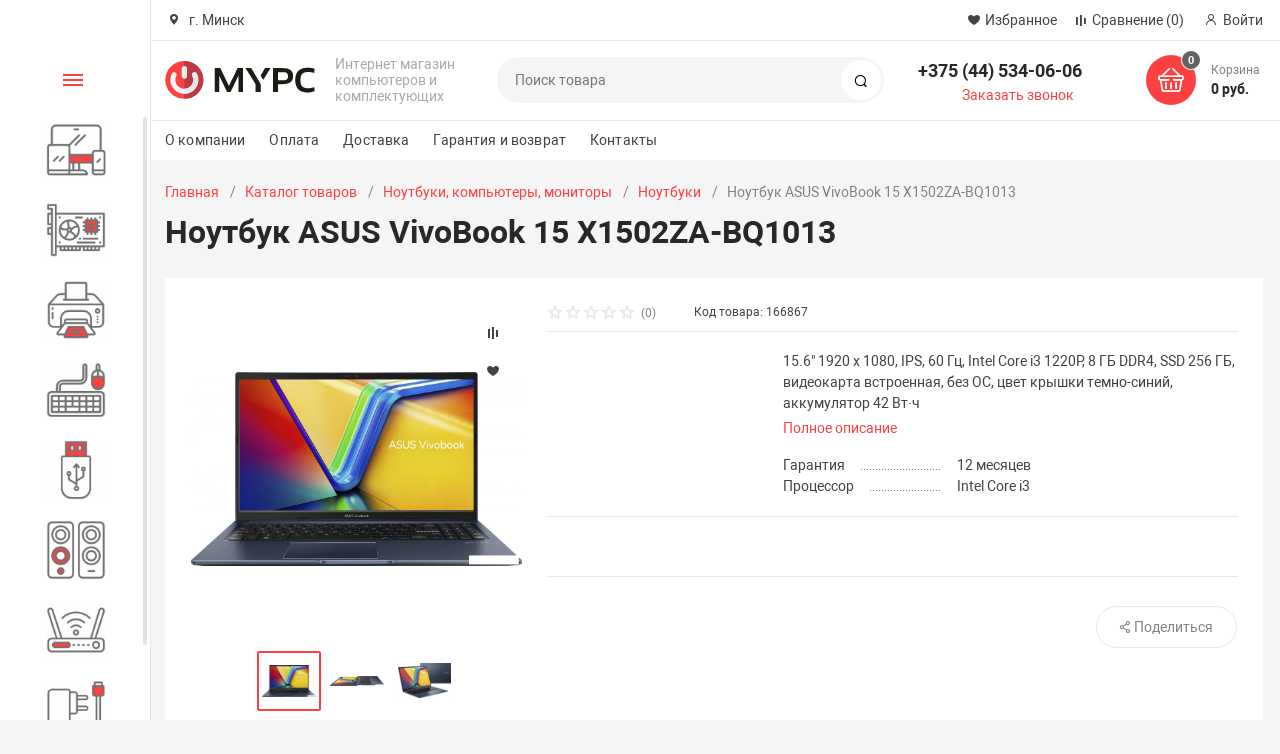

--- FILE ---
content_type: text/html; charset=UTF-8
request_url: https://www.mypc.by/catalog/noutbuki/noutbuk-asus-vivobook-15-x1502za-bq1013/
body_size: 47250
content:
<!DOCTYPE html><html xmlns="http://www.w3.org/1999/xhtml" lang="ru"><head><title>Ноутбук ASUS VivoBook 15 X1502ZA-BQ1013 купить в интернет магазине MYPC.BY: цена, характеристики, описание, отзывы</title><meta http-equiv="X-UA-Compatible" content="IE=edge"><meta name="viewport" content="width=device-width, initial-scale=1.0, minimum-scale=1.0, maximum-scale=1.0, user-scalable=no"><meta name="HandheldFriendly" content="true" /><meta name="format-detection" content="telephone=no"><meta http-equiv="Content-Type" content="text/html; charset=UTF-8" /><meta name="robots" content="index, follow" /><meta name="keywords" content="Каталог товаров MYPC.BY" /><meta name="description" content="В интернет магазине MYPC.BY вы можете купить Ноутбук ASUS VivoBook 15 X1502ZA-BQ1013 по выгодной цене. Ноутбук ASUS VivoBook 15 X1502ZA-BQ1013: подробные характеристики, фотографии и отзывы покупателей. Официальная гарантия. Доставка и самовывоз в Минске." /><link href="/bitrix/js/ui/design-tokens/dist/ui.design-tokens.min.css?169177025322029"   rel="stylesheet" /><link href="/bitrix/js/ui/fonts/opensans/ui.font.opensans.min.css?16917702522320"   rel="stylesheet" /><link href="/bitrix/js/main/popup/dist/main.popup.bundle.min.css?169177026026598"   rel="stylesheet" /><link href="/bitrix/cache/css/s1/magnet_s1/page_f11b1fee132c7ec0019cd817e7fefd5b/page_f11b1fee132c7ec0019cd817e7fefd5b_v1.css?17344394291731"   rel="stylesheet" /><link href="/bitrix/cache/css/s1/magnet_s1/template_e4b2020187a6016305312425ec8c33c6/template_e4b2020187a6016305312425ec8c33c6_v1.css?1765202556838494"   data-template-style="true" rel="stylesheet" /><link href="/bitrix/panel/main/popup.min.css?169177026720774"   data-template-style="true"  rel="stylesheet" /><script >if(!window.BX)window.BX={};if(!window.BX.message)window.BX.message=function(mess){if(typeof mess==='object'){for(let i in mess) {BX.message[i]=mess[i];} return true;}};</script><script >(window.BX||top.BX).message({'pull_server_enabled':'N','pull_config_timestamp':'0','pull_guest_mode':'N','pull_guest_user_id':'0'});(window.BX||top.BX).message({'PULL_OLD_REVISION':'Для продолжения корректной работы с сайтом необходимо перезагрузить страницу.'});</script><script >(window.BX||top.BX).message({'JS_CORE_LOADING':'Загрузка...','JS_CORE_NO_DATA':'- Нет данных -','JS_CORE_WINDOW_CLOSE':'Закрыть','JS_CORE_WINDOW_EXPAND':'Развернуть','JS_CORE_WINDOW_NARROW':'Свернуть в окно','JS_CORE_WINDOW_SAVE':'Сохранить','JS_CORE_WINDOW_CANCEL':'Отменить','JS_CORE_WINDOW_CONTINUE':'Продолжить','JS_CORE_H':'ч','JS_CORE_M':'м','JS_CORE_S':'с','JSADM_AI_HIDE_EXTRA':'Скрыть лишние','JSADM_AI_ALL_NOTIF':'Показать все','JSADM_AUTH_REQ':'Требуется авторизация!','JS_CORE_WINDOW_AUTH':'Войти','JS_CORE_IMAGE_FULL':'Полный размер'});</script><script  src="/bitrix/js/main/core/core.min.js?1691770261219752"></script><script>BX.setJSList(['/bitrix/js/main/core/core_ajax.js','/bitrix/js/main/core/core_promise.js','/bitrix/js/main/polyfill/promise/js/promise.js','/bitrix/js/main/loadext/loadext.js','/bitrix/js/main/loadext/extension.js','/bitrix/js/main/polyfill/promise/js/promise.js','/bitrix/js/main/polyfill/find/js/find.js','/bitrix/js/main/polyfill/includes/js/includes.js','/bitrix/js/main/polyfill/matches/js/matches.js','/bitrix/js/ui/polyfill/closest/js/closest.js','/bitrix/js/main/polyfill/fill/main.polyfill.fill.js','/bitrix/js/main/polyfill/find/js/find.js','/bitrix/js/main/polyfill/matches/js/matches.js','/bitrix/js/main/polyfill/core/dist/polyfill.bundle.js','/bitrix/js/main/core/core.js','/bitrix/js/main/polyfill/intersectionobserver/js/intersectionobserver.js','/bitrix/js/main/lazyload/dist/lazyload.bundle.js','/bitrix/js/main/polyfill/core/dist/polyfill.bundle.js','/bitrix/js/main/parambag/dist/parambag.bundle.js']);</script><script >(window.BX||top.BX).message({'JS_CORE_LOADING':'Загрузка...','JS_CORE_NO_DATA':'- Нет данных -','JS_CORE_WINDOW_CLOSE':'Закрыть','JS_CORE_WINDOW_EXPAND':'Развернуть','JS_CORE_WINDOW_NARROW':'Свернуть в окно','JS_CORE_WINDOW_SAVE':'Сохранить','JS_CORE_WINDOW_CANCEL':'Отменить','JS_CORE_WINDOW_CONTINUE':'Продолжить','JS_CORE_H':'ч','JS_CORE_M':'м','JS_CORE_S':'с','JSADM_AI_HIDE_EXTRA':'Скрыть лишние','JSADM_AI_ALL_NOTIF':'Показать все','JSADM_AUTH_REQ':'Требуется авторизация!','JS_CORE_WINDOW_AUTH':'Войти','JS_CORE_IMAGE_FULL':'Полный размер'});</script><script >(window.BX||top.BX).message({'LANGUAGE_ID':'ru','FORMAT_DATE':'DD.MM.YYYY','FORMAT_DATETIME':'DD.MM.YYYY HH:MI:SS','COOKIE_PREFIX':'BITRIX_SM','SERVER_TZ_OFFSET':'10800','UTF_MODE':'Y','SITE_ID':'s1','SITE_DIR':'/','USER_ID':'','SERVER_TIME':'1769539211','USER_TZ_OFFSET':'0','USER_TZ_AUTO':'Y','bitrix_sessid':'291a1580f2e691e1000fe40f2b8cf3fb'});</script><script   src="/bitrix/cache/js/s1/magnet_s1/kernel_main/kernel_main_v1.js?1734529585154482"></script><script  src="/bitrix/js/pull/protobuf/protobuf.min.js?169177025676433"></script><script  src="/bitrix/js/pull/protobuf/model.min.js?169177025614190"></script><script  src="/bitrix/js/main/core/core_promise.min.js?16917702612490"></script><script  src="/bitrix/js/rest/client/rest.client.min.js?16917702519240"></script><script  src="/bitrix/js/pull/client/pull.client.min.js?169177025648309"></script><script  src="/bitrix/js/main/popup/dist/main.popup.bundle.min.js?169177026065670"></script><script  src="/bitrix/js/main/cphttprequest.js?16917702616104"></script><script  src="/bitrix/js/currency/currency-core/dist/currency-core.bundle.min.js?16917702563755"></script><script  src="/bitrix/js/currency/core_currency.min.js?1691770256833"></script><script  src="/bitrix/js/yandex.metrika/script.js?17319185696603"></script><script >BX.setJSList(['/bitrix/js/main/core/core_fx.js','/bitrix/js/main/pageobject/pageobject.js','/bitrix/js/main/core/core_window.js','/bitrix/js/main/session.js','/bitrix/js/main/date/main.date.js','/bitrix/js/main/core/core_date.js','/bitrix/js/main/utils.js','/bitrix/templates/magnet_s1/components/bitrix/catalog.element/main/script.js','/bitrix/components/nextype/magnet.iblock.vote/templates/catalog/script.js','/bitrix/templates/magnet_s1/components/bitrix/catalog.product.subscribe/main/script.js','/bitrix/templates/magnet_s1/components/bitrix/sale.products.gift/main/script.js','/bitrix/templates/magnet_s1/components/bitrix/catalog.section/slider/script.js','/bitrix/templates/magnet_s1/vendor/vue/vue.min.js','/bitrix/templates/magnet_s1/vendor/jquery/jquery.min.js','/bitrix/templates/magnet_s1/vendor/jquery/jquery.modal.js','/bitrix/templates/magnet_s1/vendor/jquery/jquery.validate.min.js','/bitrix/templates/magnet_s1/vendor/jquery/jquery.inview.js','/bitrix/templates/magnet_s1/vendor/jquery/jquery-ui.min.js','/bitrix/templates/magnet_s1/vendor/jquery/jquery.touch-swipe.min.js','/bitrix/templates/magnet_s1/vendor/jquery/jquery.mousewheel.min.js','/bitrix/templates/magnet_s1/vendor/jquery/jquery.debounce.js','/bitrix/templates/magnet_s1/vendor/jquery/jquery.lazy.min.js','/bitrix/templates/magnet_s1/vendor/owlcarousel/owl.carousel.min.js','/bitrix/templates/magnet_s1/vendor/lightbox/lightbox.min.js','/bitrix/templates/magnet_s1/vendor/maskedinput/jquery.maskedinput.min.js','/bitrix/templates/magnet_s1/vendor/scrollbar/jquery.scrollbar.min.js','/bitrix/templates/magnet_s1/vendor/youtube-popup/youtube-popup.js','/bitrix/templates/magnet_s1/vendor/mobile-detect/mobile-detect.min.js','/bitrix/templates/magnet_s1/vendor/swiper/swiper.min.js','/bitrix/templates/magnet_s1/script.js','/bitrix/templates/magnet_s1/custom.js','/bitrix/components/bitrix/search.title/script.js']);</script><script >BX.setCSSList(['/bitrix/templates/magnet_s1/components/bitrix/catalog.element/main/style.css','/bitrix/templates/magnet_s1/vendor/normalize/normalize.css','/bitrix/templates/magnet_s1/vendor/fonts/fonts.css','/bitrix/templates/magnet_s1/vendor/owlcarousel/owl.carousel.min.css','/bitrix/templates/magnet_s1/vendor/custom-bootstrap/bootstrap.min.css','/bitrix/templates/magnet_s1/vendor/lightbox/lightbox.min.css','/bitrix/templates/magnet_s1/vendor/scrollbar/jquery.scrollbar.css','/bitrix/templates/magnet_s1/vendor/youtube-popup/youtube-popup.css','/bitrix/templates/magnet_s1/vendor/jquery/jquery-ui.min.css','/bitrix/templates/magnet_s1/vendor/swiper/swiper.min.css','/bitrix/templates/magnet_s1/vendor/fonts/Roboto/font.css','/bitrix/templates/magnet_s1/less_compile/template_styles_s1_e86261cd42d149865e0e349d48c526fc.css']);</script>            <script >                window.dataLayerName = 'dataLayer';
                var dataLayerName = window.dataLayerName;
            </script>                        <script >                (function (m, e, t, r, i, k, a) {
                    m[i] = m[i] || function () {
                        (m[i].a = m[i].a || []).push(arguments)
                    };
                    m[i].l = 1 * new Date();
                    k = e.createElement(t), a = e.getElementsByTagName(t)[0], k.async = 1, k.src = r, a.parentNode.insertBefore(k, a)
                })
                (window, document, "script", "https://mc.yandex.ru/metrika/tag.js", "ym");

                ym("97009948", "init", {
                    clickmap: true,
                    trackLinks: true,
                    accurateTrackBounce: true,
                    webvisor: true,
                    ecommerce: dataLayerName,
                    params: {
                        __ym: {
                            "ymCmsPlugin": {
                                "cms": "1c-bitrix",
                                "cmsVersion": "23.300",
                                "pluginVersion": "1.0.8",
                                'ymCmsRip': 1546052267                            }
                        }
                    }
                });

                document.addEventListener("DOMContentLoaded", function() {
                                    });

            </script>                                <script >            window.counters = ["97009948"];
        </script>        <script >(function () {
						"use strict";

						var counter = function ()
						{
							var cookie = (function (name) {
								var parts = ("; " + document.cookie).split("; " + name + "=");
								if (parts.length == 2) {
									try {return JSON.parse(decodeURIComponent(parts.pop().split(";").shift()));}
									catch (e) {}
								}
							})("BITRIX_CONVERSION_CONTEXT_s1");

							if (cookie && cookie.EXPIRE >= BX.message("SERVER_TIME"))
								return;

							var request = new XMLHttpRequest();
							request.open("POST", "/bitrix/tools/conversion/ajax_counter.php", true);
							request.setRequestHeader("Content-type", "application/x-www-form-urlencoded");
							request.send(
								"SITE_ID="+encodeURIComponent("s1")+
								"&sessid="+encodeURIComponent(BX.bitrix_sessid())+
								"&HTTP_REFERER="+encodeURIComponent(document.referrer)
							);
						};

						if (window.frameRequestStart === true)
							BX.addCustomEvent("onFrameDataReceived", counter);
						else
							BX.ready(counter);
					})();</script><link rel="apple-touch-icon" sizes="180x180" href="/upload/nextype.magnet/552/yojm60xoduggyl2mos5gbh9exnqfu8ll"><link rel="icon" type="image/png" sizes="192x192" href="/upload/nextype.magnet/552/yojm60xoduggyl2mos5gbh9exnqfu8ll"><link rel="icon" type="image/png" sizes="32x32" href="/upload/nextype.magnet/552/yojm60xoduggyl2mos5gbh9exnqfu8ll"><link rel="icon" type="image/png" sizes="16x16" href="/upload/nextype.magnet/552/yojm60xoduggyl2mos5gbh9exnqfu8ll"><meta name="msapplication-TileColor" content="#FD4141"><meta name="theme-color" content="#ffffff"><link rel="preload" href="/bitrix/templates/magnet_s1/vendor/fonts/IconCustom/IconCustom.woff?bae8bfcc98590264e0c2175171f16979" as="font" type="font/woff2" crossorigin="anonymous"><link rel="preload" href="/bitrix/templates/magnet_s1/vendor/fonts/Roboto/RobotoRegular/RobotoRegular.woff2" as="font" type="font/woff2" crossorigin="anonymous"><link rel="preload" href="/bitrix/templates/magnet_s1/vendor/fonts/Roboto/RobotoBold/RobotoBold.woff2" as="font" type="font/woff2" crossorigin="anonymous">        <script data-skip-moving='true' type='text/template' id='popup-basket-add'>        <div class='popup-basket-add'>        <div class='overflow'>        <div class='box'>        <a href='javascript:void(0)' data-close class='close'></a>        <div class='title'>Товар добавлен в корзину</div>        <a href='/personal/cart/' class='btn'>Оформить заказ</a>        <a href='javascript:void(0)' class='btn transparent' data-close>Продолжить покупки</a>        </div>        </div>        </div>        </script>        <script data-skip-moving="true">window.arOptions = {'phone_mask':'+375 (qw) 999-99-99','use_phone_as_login':'Y','basket_type':'STATIC','basket_show_popup':'Y','buy1click_enabled':'Y','fastview_enabled':'Y','cookies_agreement_enabled':'N','order_min_price':'0','regions_on_subdomains':'N','scroll_top_button':'N','empty_image':'/bitrix/templates/magnet_s1/img/no-photo.png','ya_counter_id':'104171068','grecaptcha':{'active':false,'type':'checkbox','key':'','send':'0'}};</script><script>BX.message([])</script><meta property="og:type" content="website" /><meta property="og:title" content="Ноутбук ASUS VivoBook 15 X1502ZA-BQ1013 купить в интернет магазине MYPC.BY: цена, характеристики, описание, отзывы" /><meta property="og:url" content="https://www.mypc.by/catalog/noutbuki/noutbuk-asus-vivobook-15-x1502za-bq1013/" /><meta property="og:image" content="https://www.mypc.by/upload/iblock/14b/f2xh9al8abvxo38fls5u0p72ill8ut2v.jpeg" /><meta property="og:description" content="В интернет магазине MYPC.BY вы можете купить Ноутбук ASUS VivoBook 15 X1502ZA-BQ1013 по выгодной цене. Ноутбук ASUS VivoBook 15 X1502ZA-BQ1013: подробные характеристики, фотографии и отзывы покупателей. Официальная гарантия. Доставка и самовывоз в Минске." /><script >var ajaxMessages = {wait:"Загрузка..."}</script><link rel="canonical" href="https://www.mypc.by/catalog/noutbuki/noutbuk-asus-vivobook-15-x1502za-bq1013/" /><script>window[window.dataLayerName] = window[window.dataLayerName] || [];</script><script   src="/bitrix/cache/js/s1/magnet_s1/template_900b94b2e6e386187910d72e81d37d9e/template_900b94b2e6e386187910d72e81d37d9e_v1.js?1734439426816775"></script><script   src="/bitrix/cache/js/s1/magnet_s1/page_72c91113a9d05d02b5405aa260be804e/page_72c91113a9d05d02b5405aa260be804e_v1.js?1734439429150892"></script><script >var _ba = _ba || []; _ba.push(["aid", "94cb3a516d351d2b9bf1cfcdb8a99e4b"]); _ba.push(["host", "www.mypc.by"]); _ba.push(["ad[ct][item]", "[base64]"]);_ba.push(["ad[ct][user_id]", function(){return BX.message("USER_ID") ? BX.message("USER_ID") : 0;}]);_ba.push(["ad[ct][recommendation]", function() {var rcmId = "";var cookieValue = BX.getCookie("BITRIX_SM_RCM_PRODUCT_LOG");var productId = 47345;var cItems = [];var cItem;if (cookieValue){cItems = cookieValue.split(".");}var i = cItems.length;while (i--){cItem = cItems[i].split("-");if (cItem[0] == productId){rcmId = cItem[1];break;}}return rcmId;}]);_ba.push(["ad[ct][v]", "2"]);(function() {var ba = document.createElement("script"); ba.type = "text/javascript"; ba.async = true;ba.src = (document.location.protocol == "https:" ? "https://" : "http://") + "bitrix.info/ba.js";var s = document.getElementsByTagName("script")[0];s.parentNode.insertBefore(ba, s);})();</script><script>new Image().src='https://mypc.by/bitrix/spread.php?s=QklUUklYX1NNX1NBTEVfVUlEATk4NDE3MzkBMTgwMDY0MzIxMQEvAQEBAg%3D%3D&k=3c1f8405aad994b32f95c3002616bc4b';</script>        <script src="//code.jivosite.com/widget/rxsKRn5uS6" async></script><script>(function(w,d,s,l,i){w[l]=w[l]||[];w[l].push({'gtm.start':
new Date().getTime(),event:'gtm.js'});var f=d.getElementsByTagName(s)[0],
j=d.createElement(s),dl=l!='dataLayer'?'&l='+l:'';j.async=true;j.src=
'https://www.googletagmanager.com/gtm.js?id='+i+dl;f.parentNode.insertBefore(j,f);
})(window,document,'script','dataLayer','GTM-N93MCD7Z');</script>        <style>            @keyframes placeHolderShimmer {
                0% {
                    -webkit-transform: translateZ(0);
                    transform: translateZ(0);
                    background-position: -468px 0
                }
                to {
                    -webkit-transform: translateZ(0);
                    transform: translateZ(0);
                    background-position: 468px 0
                }
            }
            
            .skeleton-card {
                transition: all .3s ease-in-out;
                -webkit-backface-visibility: hidden;
            }
            
            .skeleton-card.hidden {
                transition: all .3s ease-in-out;
                opacity: 0;
                height: 0;
                padding: 0
            }
            
            .skeleton-bg {
                will-change: transform;
                animation: placeHolderShimmer 1s linear infinite forwards;
                -webkit-backface-visibility: hidden;
                background: #fff;
                background: linear-gradient(90deg, #fff 8%, #f5f5f5 18%, #fff 33%);
                background-size: 800px 104px;
                height: 100%;
                position: relative;
                box-sizing: border-box;
            }
            
            .dark .skeleton-bg {
                background: linear-gradient(90deg, #353535 8%, #282828 18%, #353535 33%);
            }
        </style></head><body class="sidebar-type1 width- mobile_3">        <noscript><iframe src="https://www.googletagmanager.com/ns.html?id=GTM-N93MCD7Z"
height="0" width="0" style="display:none;visibility:hidden"></iframe></noscript>    
        <div id="panel"></div>        <div class="wrapper">                                                <header class="type1">                        <div class="top" data-helper="header::top">    <div class="container">        <script>    $(document).ready(function() {
        jqmPopup('locations-list', 'include/components/locations_list.php?is_ajax_mode=y');
    });</script>        
                <div class="address icon-custom">            г. Минск        </div>                <div class="links">            <a href="/personal/cart/?filter=delayed" class="wishlist-link icon-custom"><span>Избранное</span></a><a href="/catalog/compare.php" class="compare-link icon-custom"><span>Сравнение</span> <span id="header-compare-result">(0)</span></a>            
            <a href="/auth/" class="auth-popup-btn login-link icon-custom"><span>Войти</span></a>        </div>    </div></div><div class="middle" data-helper="header::middle">    <div class="container">        <a href="javascript:void(0);" class="burger">            <svg viewBox="0 0 40 40" fill="none" xmlns="http://www.w3.org/2000/svg">                <path d="M5 6.6665H35V9.99984H5V6.6665ZM5 18.3332H25V21.6665H5V18.3332ZM5 29.9998H35V33.3332H5V29.9998Z" fill="#5855F3"/>            </svg>        </a>        <div class="logo" data-helper="header::logo">            <a href="/">                <img src="/upload/nextype.magnet/9d9/h0ipyt578snfj14a3q4wvc3yx7cz5ozt.svg" alt="mypc.by" title="mypc.by">    </a>        </div>        <div class="slogan" data-helper="header::slogan">            Интернет магазин<br>компьютеров и комплектующих
        </div>        <div class="search" id="title-search">    <form action="/catalog/">        <input id="title-search-input" name="q" type="text" placeholder="Поиск товара">        <button type="submit" class="icon-custom"><span>Поиск</span></button>    </form></div><script>BX.ready(function(){
		new JCTitleSearch({
			'AJAX_PAGE' : '/catalog/noutbuki/noutbuk-asus-vivobook-15-x1502za-bq1013/',
			'CONTAINER_ID': 'title-search',
			'INPUT_ID': 'title-search-input',
			'MIN_QUERY_LEN': 2
		});
	});</script>        
        <div class="tel-container" data-helper="header::phones">    <div class="tel">        <a href="tel:375445340606">+375 (44) 534-06-06</a>            </div>        <div class="call-me">        <a href="javascript:void(0)" class="callback-popup-btn">Заказать звонок</a>    </div>    </div>        <div class="basket-container">    <a id="bx_basketFKauiI" href="/personal/cart/" class="basket-container-items">    <div class="basket-link icon-custom">    <span class="items-counter">0</span></div><div class="basket-text">    <div class="name">Корзина</div>    <div class="sum">0 руб.</div></div><script>    BX.ready(() => {
        window.CSolution && window.CSolution.refreshNavbarBasket("0");
    })</script></a><script >    if (typeof(window.CSolution.initBasket) == 'function') {
        window.CSolution.initBasket({
            siteId: 's1',
            cartId: 'bx_basketFKauiI',
            ajaxPath: '/bitrix/components/bitrix/sale.basket.basket.line/ajax.php',
            templateName: 'inline',
            arParams: {'HIDE_ON_BASKET_PAGES':'N','PATH_TO_BASKET':'/personal/cart/','PATH_TO_ORDER':'/personal/order/make/','PATH_TO_PERSONAL':'/personal/','PATH_TO_PROFILE':'/personal/','PATH_TO_REGISTER':'/auth/','SHOW_PRODUCTS':'N','PATH_TO_CATALOG':'','CACHE_TYPE':'A','SHOW_NUM_PRODUCTS':'Y','SHOW_TOTAL_PRICE':'Y','SHOW_EMPTY_VALUES':'Y','SHOW_PERSONAL_LINK':'N','SHOW_AUTHOR':'N','SHOW_REGISTRATION':'N','PATH_TO_AUTHORIZE':'/auth/','SHOW_DELAY':'Y','SHOW_NOTAVAIL':'Y','SHOW_IMAGE':'Y','SHOW_PRICE':'Y','SHOW_SUMMARY':'Y','POSITION_FIXED':'N','POSITION_VERTICAL':'top','POSITION_HORIZONTAL':'right','MAX_IMAGE_SIZE':'70','AJAX':'N','~HIDE_ON_BASKET_PAGES':'N','~PATH_TO_BASKET':'/personal/cart/','~PATH_TO_ORDER':'/personal/order/make/','~PATH_TO_PERSONAL':'/personal/','~PATH_TO_PROFILE':'/personal/','~PATH_TO_REGISTER':'/auth/','~SHOW_PRODUCTS':'N','~PATH_TO_CATALOG':'','~CACHE_TYPE':'A','~SHOW_NUM_PRODUCTS':'Y','~SHOW_TOTAL_PRICE':'Y','~SHOW_EMPTY_VALUES':'Y','~SHOW_PERSONAL_LINK':'N','~SHOW_AUTHOR':'N','~SHOW_REGISTRATION':'N','~PATH_TO_AUTHORIZE':'/auth/','~SHOW_DELAY':'Y','~SHOW_NOTAVAIL':'Y','~SHOW_IMAGE':'Y','~SHOW_PRICE':'Y','~SHOW_SUMMARY':'Y','~POSITION_FIXED':'N','~POSITION_VERTICAL':'top','~POSITION_HORIZONTAL':'right','~MAX_IMAGE_SIZE':'70','~AJAX':'N','cartId':'bx_basketFKauiI'}        });
    }</script></div>        
    </div></div><div class="end-block"></div><div class="bottom">    <div class="container">        
                
        <div class="content-menu" data-helper="header::top_menu" id="top-menu-desktop"><ul class="list">        <li class="item">        <a href="/company/">О компании</a>            </li>        <li class="item">        <a href="/payment/">Оплата</a>            </li>        <li class="item">        <a href="/delivery/">Доставка</a>            </li>        <li class="item">        <a href="/guarantee/">Гарантия и возврат</a>            </li>        <li class="item">        <a href="/contacts/">Контакты</a>            </li>    </ul></div><script data-skip-moving="true">var outerWidth = function (el) {
  var width = el.offsetWidth;
  var style = getComputedStyle(el);
  width += parseInt(style.marginLeft) + parseInt(style.marginRight);
  return width;
}
var topNavigationClone = false;
var funcResponsiveTopNavigation = function () {
	if(document.documentElement.clientWidth > 1024) {
		var containerWidth = 0,
		    sumWidth = 0,
		    startRemove = 0,
		    items = [];
		var nItems = '';
		var container = document.getElementById('top-menu-desktop');
                
                if (container == null)
                    return;

		if (!topNavigationClone)
		    topNavigationClone = container.cloneNode(true);

		container.classList.remove('calc');
		container.innerHTML = topNavigationClone.innerHTML;
		containerWidth = parseInt(container.offsetWidth);


		items = container.querySelectorAll('.list > .item');
		items.forEach(function(item, index) {
			if (containerWidth < sumWidth) {
		        if (!startRemove) {
		            startRemove = index - 1;
		            var start = items[startRemove];
		            nItems += '<li class="item">' + start.innerHTML + '</li>';
		            start.parentNode.removeChild(start);
		        }
		        nItems += '<li class="item">' + item.innerHTML + '</li>';
		        item.parentNode.removeChild(item);
			} else {
				sumWidth += parseInt(outerWidth(item));
			}
		});

		if (nItems !== '') {
		    nItems = '<a href="javascript:void(0)">...</a><ul class="sub-menu level2">' + nItems + '</ul>';
		    var li = document.createElement('li');
		    li.classList.add('item','more');
			li.innerHTML = nItems;
		    container.querySelector('.list').appendChild(li);
		}

		container.classList.add('calc');
	}  
};

$(document).ready(function(){
	funcResponsiveTopNavigation();
})

window.addEventListener('resize', function(){
	funcResponsiveTopNavigation();
}, true);</script>    </div></div>                        <div class="header-mobile-menus">    <div class="container">    <div class="content-mobile-menu" id="top-menu-mobile"><ul class="list">        <li class="item">        <a href="/company/">О компании</a>            </li>        <li class="item">        <a href="/payment/">Оплата</a>            </li>        <li class="item">        <a href="/delivery/">Доставка</a>            </li>        <li class="item">        <a href="/guarantee/">Гарантия и возврат</a>            </li>        <li class="item">        <a href="/contacts/">Контакты</a>            </li>    </ul></div><script data-skip-moving="true">var outerWidth = function (el) {
  var width = el.offsetWidth;
  var style = getComputedStyle(el);
  width += parseInt(style.marginLeft) + parseInt(style.marginRight);
  return width;
}
var mobileNavigationClone = false;
var funcResponsiveMobileNavigation = function () {
	if(document.documentElement.clientWidth < 1025) {
		var containerWidth = 0,
		    sumWidth = 0,
		    startRemove = 0,
		    items = [];
		var nItems = '';
		var container = document.getElementById('top-menu-mobile');
                
        if (container == null)
            return;
    
		if (!mobileNavigationClone && container !== null)
		    mobileNavigationClone = container.cloneNode(true);

		container.classList.remove('calc');
		container.innerHTML = mobileNavigationClone.innerHTML;
		containerWidth = parseInt(container.offsetWidth);


		items = container.querySelectorAll('.list > .item');
		items.forEach(function(item, index) {
			if (containerWidth < sumWidth) {
		        if (!startRemove) {
		            startRemove = index - 1;
					var start = items[startRemove];
		            nItems += '<li class="item">' + start.innerHTML + '</li>';
                    start.parentNode && start.parentNode.removeChild(start);
		        }
		        nItems += '<li class="item">' + item.innerHTML + '</li>';
		        item.parentNode.removeChild(item);
			} else {
				sumWidth += parseInt(outerWidth(item));
			}
		});

		if (nItems !== '') {
		    nItems = '<a href="javascript:void(0)">...</a><ul class="sub-menu level2">' + nItems + '</ul>';
		    var li = document.createElement('li');
		    li.classList.add('item','more');
			li.innerHTML = nItems;
		    container.querySelector('.list').appendChild(li);
		}

		container.classList.add('calc');
	}  
};

// funcResponsiveMobileNavigation();

setTimeout(function() {
	checkMobileMenu();
}, 55);

function checkMobileMenu() {
	if ($('header .header-mobile-menus.menu-2-0').length && document.documentElement.clientWidth > 480) {
		funcResponsiveMobileNavigation();
	
	} else if (!($('header .header-mobile-menus.menu-2-0').length)) {
		funcResponsiveMobileNavigation();
	}

}

window.addEventListener('resize', function(){
	// funcResponsiveMobileNavigation();

	checkMobileMenu();
	
}, true);</script>    </div>    
    <div class="catalog-mobile-menu">        <div class="content">            <nav>                <div class="head">                    <a href="javascript:void(0);" class="burger-button">                                <span></span>                                <span></span>                                <span></span>                            </a>                    <div class="title">                        <a href="/catalog/">Каталог</a>                    </div>                </div>                <div class="scroll">    <ul class="list">                <li class="item has-sub">                <a href="/catalog/noutbuki-kompyutery-monitory/">                    <span class="text">Ноутбуки, компьютеры, мониторы</span>                </a>                                <div class="sub">                        <div class="title">Ноутбуки, компьютеры, мониторы</div>                        <ul class="items">                        <li class="item back">                        <a href="javascript:void(0);">Назад</a>                        </li>                                                        <li class="item">                                            <a href="/catalog/monitory/">                                                
                                                <span class="text">Мониторы</span>                                            </a>                                        </li>                                                        <li class="item">                                            <a href="/catalog/kompyutery/">                                                
                                                <span class="text">Компьютеры</span>                                            </a>                                        </li>                                                        <li class="item">                                            <a href="/catalog/noutbuki/" class="active">                                                
                                                <span class="text">Ноутбуки</span>                                            </a>                                        </li>                                                        <li class="item">                                            <a href="/catalog/monobloki/">                                                
                                                <span class="text">Моноблоки</span>                                            </a>                                        </li>                                                        <li class="item">                                            <a href="/catalog/planshety/">                                                
                                                <span class="text">Планшеты</span>                                            </a>                                        </li>                                                        <li class="item">                                            <a href="/catalog/graficheskie-planshety/">                                                
                                                <span class="text">Графические планшеты</span>                                            </a>                                        </li>                                                    </ul>                      
                    </div>                            </li>                <li class="item has-sub">                <a href="/catalog/komplektuyushchie/">                    <span class="text">Комплектующие</span>                </a>                                <div class="sub">                        <div class="title">Комплектующие</div>                        <ul class="items">                        <li class="item back">                        <a href="javascript:void(0);">Назад</a>                        </li>                                                        <li class="item">                                            <a href="/catalog/videokarty/">                                                
                                                <span class="text">Видеокарты</span>                                            </a>                                        </li>                                                        <li class="item">                                            <a href="/catalog/protsessory/">                                                
                                                <span class="text">Процессоры</span>                                            </a>                                        </li>                                                        <li class="item">                                            <a href="/catalog/materinskie-platy/">                                                
                                                <span class="text">Материнские платы</span>                                            </a>                                        </li>                                                        <li class="item">                                            <a href="/catalog/operativnaya-pamyat/">                                                
                                                <span class="text">Оперативная память</span>                                            </a>                                        </li>                                                        <li class="item">                                            <a href="/catalog/sistemy-okhlazhdeniya/">                                                
                                                <span class="text">Системы охлаждения</span>                                            </a>                                        </li>                                                        <li class="item">                                            <a href="/catalog/ssd/">                                                
                                                <span class="text">SSD</span>                                            </a>                                        </li>                                                        <li class="item">                                            <a href="/catalog/zhestkie-diski/">                                                
                                                <span class="text">Жесткие диски</span>                                            </a>                                        </li>                                                        <li class="item">                                            <a href="/catalog/korpusa/">                                                
                                                <span class="text">Корпуса</span>                                            </a>                                        </li>                                                        <li class="item">                                            <a href="/catalog/bloki-pitaniya/">                                                
                                                <span class="text">Блоки питания</span>                                            </a>                                        </li>                                                        <li class="item">                                            <a href="/catalog/modding-aksessuary-dlya-sistemnykh-blokov/">                                                
                                                <span class="text">Моддинг, аксессуары для системных блоков</span>                                            </a>                                        </li>                                                        <li class="item">                                            <a href="/catalog/zvukovye-karty/">                                                
                                                <span class="text">Звуковые карты</span>                                            </a>                                        </li>                                                        <li class="item">                                            <a href="/catalog/setevye-adaptery/">                                                
                                                <span class="text">Сетевые адаптеры</span>                                            </a>                                        </li>                                                        <li class="item">                                            <a href="/catalog/opticheskie-privody/">                                                
                                                <span class="text">Оптические приводы</span>                                            </a>                                        </li>                                                    </ul>                      
                    </div>                            </li>                <li class="item has-sub">                <a href="/catalog/tekhnika-dlya-pechati-i-dizayna/">                    <span class="text">Техника для печати и дизайна</span>                </a>                                <div class="sub">                        <div class="title">Техника для печати и дизайна</div>                        <ul class="items">                        <li class="item back">                        <a href="javascript:void(0);">Назад</a>                        </li>                                                        <li class="item">                                            <a href="/catalog/aksessuary-dlya-orgtekhniki/">                                                
                                                <span class="text">Аксессуары для оргтехники</span>                                            </a>                                        </li>                                                        <li class="item">                                            <a href="/catalog/kartridzhi-dlya-printerov-i-mfu/">                                                
                                                <span class="text">Картриджи для принтеров и МФУ</span>                                            </a>                                        </li>                                                        <li class="item">                                            <a href="/catalog/printery-i-mfu/">                                                
                                                <span class="text">Принтеры и МФУ</span>                                            </a>                                        </li>                                                        <li class="item">                                            <a href="/catalog/skanery/">                                                
                                                <span class="text">Сканеры</span>                                            </a>                                        </li>                                                    </ul>                      
                    </div>                            </li>                <li class="item has-sub">                <a href="/catalog/manipulyatory-i-ustroystva-vvoda/">                    <span class="text">Манипуляторы и устройства ввода</span>                </a>                                <div class="sub">                        <div class="title">Манипуляторы и устройства ввода</div>                        <ul class="items">                        <li class="item back">                        <a href="javascript:void(0);">Назад</a>                        </li>                                                        <li class="item">                                            <a href="/catalog/igrovye-kontrollery-i-aksessuary/">                                                
                                                <span class="text">Игровые контроллеры и аксессуары</span>                                            </a>                                        </li>                                                        <li class="item">                                            <a href="/catalog/klaviatury/">                                                
                                                <span class="text">Клавиатуры</span>                                            </a>                                        </li>                                                        <li class="item">                                            <a href="/catalog/kovriki-dlya-myshi/">                                                
                                                <span class="text">Коврики для мыши</span>                                            </a>                                        </li>                                                        <li class="item">                                            <a href="/catalog/myshi/">                                                
                                                <span class="text">Мыши</span>                                            </a>                                        </li>                                                        <li class="item">                                            <a href="/catalog/nabory-periferii/">                                                
                                                <span class="text">Наборы периферии</span>                                            </a>                                        </li>                                                    </ul>                      
                    </div>                            </li>                <li class="item has-sub">                <a href="/catalog/khranenie-dannykh/">                    <span class="text">Хранение данных</span>                </a>                                <div class="sub">                        <div class="title">Хранение данных</div>                        <ul class="items">                        <li class="item back">                        <a href="javascript:void(0);">Назад</a>                        </li>                                                        <li class="item">                                            <a href="/catalog/usb-flash/">                                                
                                                <span class="text">USB Flash</span>                                            </a>                                        </li>                                                        <li class="item">                                            <a href="/catalog/usb-khaby-i-dok-stantsii/">                                                
                                                <span class="text">USB-хабы и док-станции</span>                                            </a>                                        </li>                                                        <li class="item">                                            <a href="/catalog/boksy-dlya-nakopiteley/">                                                
                                                <span class="text">Боксы для накопителей</span>                                            </a>                                        </li>                                                        <li class="item">                                            <a href="/catalog/vneshnie-nakopiteli/">                                                
                                                <span class="text">Внешние накопители</span>                                            </a>                                        </li>                                                        <li class="item">                                            <a href="/catalog/karty-pamyati/">                                                
                                                <span class="text">Карты памяти</span>                                            </a>                                        </li>                                                        <li class="item">                                            <a href="/catalog/setevye-nakopiteli-nas/">                                                
                                                <span class="text">Сетевые накопители (NAS)</span>                                            </a>                                        </li>                                                    </ul>                      
                    </div>                            </li>                <li class="item has-sub">                <a href="/catalog/multimedia-periferiya/">                    <span class="text">Мультимедиа периферия</span>                </a>                                <div class="sub">                        <div class="title">Мультимедиа периферия</div>                        <ul class="items">                        <li class="item back">                        <a href="javascript:void(0);">Назад</a>                        </li>                                                        <li class="item">                                            <a href="/catalog/audiointerfeysy/">                                                
                                                <span class="text">Аудиоинтерфейсы</span>                                            </a>                                        </li>                                                        <li class="item">                                            <a href="/catalog/veb-kamery/">                                                
                                                <span class="text">Веб-камеры</span>                                            </a>                                        </li>                                                        <li class="item">                                            <a href="/catalog/multimedia-akustika/">                                                
                                                <span class="text">Мультимедиа акустика</span>                                            </a>                                        </li>                                                        <li class="item">                                            <a href="/catalog/naushniki-i-garnitury/">                                                
                                                <span class="text">Наушники и гарнитуры</span>                                            </a>                                        </li>                                                    </ul>                      
                    </div>                            </li>                <li class="item has-sub">                <a href="/catalog/setevoe-oborudovanie/">                    <span class="text">Сетевое оборудование</span>                </a>                                <div class="sub">                        <div class="title">Сетевое оборудование</div>                        <ul class="items">                        <li class="item back">                        <a href="javascript:void(0);">Назад</a>                        </li>                                                        <li class="item">                                            <a href="/catalog/besprovodnye-adaptery/">                                                
                                                <span class="text">Беспроводные адаптеры</span>                                            </a>                                        </li>                                                        <li class="item">                                            <a href="/catalog/besprovodnye-marshrutizatory/">                                                
                                                <span class="text">Беспроводные маршрутизаторы</span>                                            </a>                                        </li>                                                        <li class="item">                                            <a href="/catalog/besprovodnye-tochki-dostupa-i-usiliteli-wi-fi/">                                                
                                                <span class="text">Беспроводные точки доступа и усилители Wi-Fi</span>                                            </a>                                        </li>                                                        <li class="item">                                            <a href="/catalog/kommutatory/">                                                
                                                <span class="text">Коммутаторы</span>                                            </a>                                        </li>                                                    </ul>                      
                    </div>                            </li>                <li class="item has-sub">                <a href="/catalog/aksessuary-k-noutbukam-i-kompyuteram/">                    <span class="text">Аксессуары к ноутбукам и компьютерам</span>                </a>                                <div class="sub">                        <div class="title">Аксессуары к ноутбукам и компьютерам</div>                        <ul class="items">                        <li class="item back">                        <a href="javascript:void(0);">Назад</a>                        </li>                                                        <li class="item">                                            <a href="/catalog/kabeli-adaptery-razvetviteli/">                                                
                                                <span class="text">Кабели, адаптеры, разветвители</span>                                            </a>                                        </li>                                                        <li class="item">                                            <a href="/catalog/ofisnye-kresla-i-stulya/">                                                
                                                <span class="text">Офисные кресла и стулья</span>                                            </a>                                        </li>                                                        <li class="item">                                            <a href="/catalog/podstavki-dlya-noutbukov/">                                                
                                                <span class="text">Подставки для ноутбуков</span>                                            </a>                                        </li>                                                        <li class="item">                                            <a href="/catalog/chistyashchie-prinadlezhnosti-dlya-kompyuternoy-tekhniki/">                                                
                                                <span class="text">Чистящие принадлежности для компьютерной техники</span>                                            </a>                                        </li>                                                    </ul>                      
                    </div>                            </li>                <li class="item has-sub">                <a href="/catalog/elektropitanie/">                    <span class="text">Электропитание</span>                </a>                                <div class="sub">                        <div class="title">Электропитание</div>                        <ul class="items">                        <li class="item back">                        <a href="javascript:void(0);">Назад</a>                        </li>                                                        <li class="item">                                            <a href="/catalog/istochniki-bespereboynogo-pitaniya/">                                                
                                                <span class="text">Источники бесперебойного питания</span>                                            </a>                                        </li>                                                        <li class="item">                                            <a href="/catalog/kabeli-dlya-kompyuterov/">                                                
                                                <span class="text">Кабели для компьютеров</span>                                            </a>                                        </li>                                                        <li class="item">                                            <a href="/catalog/stabilizatory-setevye-filtry-udliniteli/">                                                
                                                <span class="text">Стабилизаторы, сетевые фильтры, удлинители</span>                                            </a>                                        </li>                                                    </ul>                      
                    </div>                            </li>            </ul></div>            </nav>        </div>    </div></div><div class="header-mobile-menus menu-2-0">    <div class="catalog-mobile-menu open">        <div class="container">            <div class="content">                <nav class="menu-container">                    <ul class="list">                        <li class="item has-sub">                            <a href="/catalog/">                                <span class="text">Каталог</span>                            </a>                            
                                <div class="sub">        <div class="items list">            <div class="item back">                <a href="javascript:void(0);">Назад</a>            </div>            <div class="item category-name">                <a href="/catalog/">Каталог</a>            </div>                        <div class="item has-sub">                <a href="/catalog/noutbuki-kompyutery-monitory/">                                                
                    <span class="text">Ноутбуки, компьютеры, мониторы</span>                                         
                </a>                
                                    <div class="sub">                        <div class="items list">                            <div class="item back">                                <a href="javascript:void(0);">Назад</a>                            </div>                            <div class="item category-name">                                <a href="/catalog/noutbuki-kompyutery-monitory/">Ноутбуки, компьютеры, мониторы</a>                            </div>                                                            <div class="item">                                    <a href="/catalog/monitory/">                                                
                                        <span class="text">Мониторы</span>                                         
                                    </a>                                </div>                                                            <div class="item">                                    <a href="/catalog/kompyutery/">                                                
                                        <span class="text">Компьютеры</span>                                         
                                    </a>                                </div>                                                            <div class="item">                                    <a href="/catalog/noutbuki/">                                                
                                        <span class="text">Ноутбуки</span>                                         
                                    </a>                                </div>                                                            <div class="item">                                    <a href="/catalog/monobloki/">                                                
                                        <span class="text">Моноблоки</span>                                         
                                    </a>                                </div>                                                            <div class="item">                                    <a href="/catalog/planshety/">                                                
                                        <span class="text">Планшеты</span>                                         
                                    </a>                                </div>                                                            <div class="item">                                    <a href="/catalog/graficheskie-planshety/">                                                
                                        <span class="text">Графические планшеты</span>                                         
                                    </a>                                </div>                                                    </div>                    </div>                            </div>                        <div class="item has-sub">                <a href="/catalog/komplektuyushchie/">                                                
                    <span class="text">Комплектующие</span>                                         
                </a>                
                                    <div class="sub">                        <div class="items list">                            <div class="item back">                                <a href="javascript:void(0);">Назад</a>                            </div>                            <div class="item category-name">                                <a href="/catalog/komplektuyushchie/">Комплектующие</a>                            </div>                                                            <div class="item">                                    <a href="/catalog/videokarty/">                                                
                                        <span class="text">Видеокарты</span>                                         
                                    </a>                                </div>                                                            <div class="item">                                    <a href="/catalog/protsessory/">                                                
                                        <span class="text">Процессоры</span>                                         
                                    </a>                                </div>                                                            <div class="item">                                    <a href="/catalog/materinskie-platy/">                                                
                                        <span class="text">Материнские платы</span>                                         
                                    </a>                                </div>                                                            <div class="item">                                    <a href="/catalog/operativnaya-pamyat/">                                                
                                        <span class="text">Оперативная память</span>                                         
                                    </a>                                </div>                                                            <div class="item">                                    <a href="/catalog/sistemy-okhlazhdeniya/">                                                
                                        <span class="text">Системы охлаждения</span>                                         
                                    </a>                                </div>                                                            <div class="item">                                    <a href="/catalog/ssd/">                                                
                                        <span class="text">SSD</span>                                         
                                    </a>                                </div>                                                            <div class="item">                                    <a href="/catalog/zhestkie-diski/">                                                
                                        <span class="text">Жесткие диски</span>                                         
                                    </a>                                </div>                                                            <div class="item">                                    <a href="/catalog/korpusa/">                                                
                                        <span class="text">Корпуса</span>                                         
                                    </a>                                </div>                                                            <div class="item">                                    <a href="/catalog/bloki-pitaniya/">                                                
                                        <span class="text">Блоки питания</span>                                         
                                    </a>                                </div>                                                            <div class="item">                                    <a href="/catalog/modding-aksessuary-dlya-sistemnykh-blokov/">                                                
                                        <span class="text">Моддинг, аксессуары для системных блоков</span>                                         
                                    </a>                                </div>                                                            <div class="item">                                    <a href="/catalog/zvukovye-karty/">                                                
                                        <span class="text">Звуковые карты</span>                                         
                                    </a>                                </div>                                                            <div class="item">                                    <a href="/catalog/setevye-adaptery/">                                                
                                        <span class="text">Сетевые адаптеры</span>                                         
                                    </a>                                </div>                                                            <div class="item">                                    <a href="/catalog/opticheskie-privody/">                                                
                                        <span class="text">Оптические приводы</span>                                         
                                    </a>                                </div>                                                    </div>                    </div>                            </div>                        <div class="item has-sub">                <a href="/catalog/tekhnika-dlya-pechati-i-dizayna/">                                                
                    <span class="text">Техника для печати и дизайна</span>                                         
                </a>                
                                    <div class="sub">                        <div class="items list">                            <div class="item back">                                <a href="javascript:void(0);">Назад</a>                            </div>                            <div class="item category-name">                                <a href="/catalog/tekhnika-dlya-pechati-i-dizayna/">Техника для печати и дизайна</a>                            </div>                                                            <div class="item">                                    <a href="/catalog/aksessuary-dlya-orgtekhniki/">                                                
                                        <span class="text">Аксессуары для оргтехники</span>                                         
                                    </a>                                </div>                                                            <div class="item">                                    <a href="/catalog/kartridzhi-dlya-printerov-i-mfu/">                                                
                                        <span class="text">Картриджи для принтеров и МФУ</span>                                         
                                    </a>                                </div>                                                            <div class="item">                                    <a href="/catalog/printery-i-mfu/">                                                
                                        <span class="text">Принтеры и МФУ</span>                                         
                                    </a>                                </div>                                                            <div class="item">                                    <a href="/catalog/skanery/">                                                
                                        <span class="text">Сканеры</span>                                         
                                    </a>                                </div>                                                    </div>                    </div>                            </div>                        <div class="item has-sub">                <a href="/catalog/manipulyatory-i-ustroystva-vvoda/">                                                
                    <span class="text">Манипуляторы и устройства ввода</span>                                         
                </a>                
                                    <div class="sub">                        <div class="items list">                            <div class="item back">                                <a href="javascript:void(0);">Назад</a>                            </div>                            <div class="item category-name">                                <a href="/catalog/manipulyatory-i-ustroystva-vvoda/">Манипуляторы и устройства ввода</a>                            </div>                                                            <div class="item">                                    <a href="/catalog/igrovye-kontrollery-i-aksessuary/">                                                
                                        <span class="text">Игровые контроллеры и аксессуары</span>                                         
                                    </a>                                </div>                                                            <div class="item">                                    <a href="/catalog/klaviatury/">                                                
                                        <span class="text">Клавиатуры</span>                                         
                                    </a>                                </div>                                                            <div class="item">                                    <a href="/catalog/kovriki-dlya-myshi/">                                                
                                        <span class="text">Коврики для мыши</span>                                         
                                    </a>                                </div>                                                            <div class="item">                                    <a href="/catalog/myshi/">                                                
                                        <span class="text">Мыши</span>                                         
                                    </a>                                </div>                                                            <div class="item">                                    <a href="/catalog/nabory-periferii/">                                                
                                        <span class="text">Наборы периферии</span>                                         
                                    </a>                                </div>                                                    </div>                    </div>                            </div>                        <div class="item has-sub">                <a href="/catalog/khranenie-dannykh/">                                                
                    <span class="text">Хранение данных</span>                                         
                </a>                
                                    <div class="sub">                        <div class="items list">                            <div class="item back">                                <a href="javascript:void(0);">Назад</a>                            </div>                            <div class="item category-name">                                <a href="/catalog/khranenie-dannykh/">Хранение данных</a>                            </div>                                                            <div class="item">                                    <a href="/catalog/usb-flash/">                                                
                                        <span class="text">USB Flash</span>                                         
                                    </a>                                </div>                                                            <div class="item">                                    <a href="/catalog/usb-khaby-i-dok-stantsii/">                                                
                                        <span class="text">USB-хабы и док-станции</span>                                         
                                    </a>                                </div>                                                            <div class="item">                                    <a href="/catalog/boksy-dlya-nakopiteley/">                                                
                                        <span class="text">Боксы для накопителей</span>                                         
                                    </a>                                </div>                                                            <div class="item">                                    <a href="/catalog/vneshnie-nakopiteli/">                                                
                                        <span class="text">Внешние накопители</span>                                         
                                    </a>                                </div>                                                            <div class="item">                                    <a href="/catalog/karty-pamyati/">                                                
                                        <span class="text">Карты памяти</span>                                         
                                    </a>                                </div>                                                            <div class="item">                                    <a href="/catalog/setevye-nakopiteli-nas/">                                                
                                        <span class="text">Сетевые накопители (NAS)</span>                                         
                                    </a>                                </div>                                                    </div>                    </div>                            </div>                        <div class="item has-sub">                <a href="/catalog/multimedia-periferiya/">                                                
                    <span class="text">Мультимедиа периферия</span>                                         
                </a>                
                                    <div class="sub">                        <div class="items list">                            <div class="item back">                                <a href="javascript:void(0);">Назад</a>                            </div>                            <div class="item category-name">                                <a href="/catalog/multimedia-periferiya/">Мультимедиа периферия</a>                            </div>                                                            <div class="item">                                    <a href="/catalog/audiointerfeysy/">                                                
                                        <span class="text">Аудиоинтерфейсы</span>                                         
                                    </a>                                </div>                                                            <div class="item">                                    <a href="/catalog/veb-kamery/">                                                
                                        <span class="text">Веб-камеры</span>                                         
                                    </a>                                </div>                                                            <div class="item">                                    <a href="/catalog/multimedia-akustika/">                                                
                                        <span class="text">Мультимедиа акустика</span>                                         
                                    </a>                                </div>                                                            <div class="item">                                    <a href="/catalog/naushniki-i-garnitury/">                                                
                                        <span class="text">Наушники и гарнитуры</span>                                         
                                    </a>                                </div>                                                    </div>                    </div>                            </div>                        <div class="item has-sub">                <a href="/catalog/setevoe-oborudovanie/">                                                
                    <span class="text">Сетевое оборудование</span>                                         
                </a>                
                                    <div class="sub">                        <div class="items list">                            <div class="item back">                                <a href="javascript:void(0);">Назад</a>                            </div>                            <div class="item category-name">                                <a href="/catalog/setevoe-oborudovanie/">Сетевое оборудование</a>                            </div>                                                            <div class="item">                                    <a href="/catalog/besprovodnye-adaptery/">                                                
                                        <span class="text">Беспроводные адаптеры</span>                                         
                                    </a>                                </div>                                                            <div class="item">                                    <a href="/catalog/besprovodnye-marshrutizatory/">                                                
                                        <span class="text">Беспроводные маршрутизаторы</span>                                         
                                    </a>                                </div>                                                            <div class="item">                                    <a href="/catalog/besprovodnye-tochki-dostupa-i-usiliteli-wi-fi/">                                                
                                        <span class="text">Беспроводные точки доступа и усилители Wi-Fi</span>                                         
                                    </a>                                </div>                                                            <div class="item">                                    <a href="/catalog/kommutatory/">                                                
                                        <span class="text">Коммутаторы</span>                                         
                                    </a>                                </div>                                                    </div>                    </div>                            </div>                        <div class="item has-sub">                <a href="/catalog/aksessuary-k-noutbukam-i-kompyuteram/">                                                
                    <span class="text">Аксессуары к ноутбукам и компьютерам</span>                                         
                </a>                
                                    <div class="sub">                        <div class="items list">                            <div class="item back">                                <a href="javascript:void(0);">Назад</a>                            </div>                            <div class="item category-name">                                <a href="/catalog/aksessuary-k-noutbukam-i-kompyuteram/">Аксессуары к ноутбукам и компьютерам</a>                            </div>                                                            <div class="item">                                    <a href="/catalog/kabeli-adaptery-razvetviteli/">                                                
                                        <span class="text">Кабели, адаптеры, разветвители</span>                                         
                                    </a>                                </div>                                                            <div class="item">                                    <a href="/catalog/ofisnye-kresla-i-stulya/">                                                
                                        <span class="text">Офисные кресла и стулья</span>                                         
                                    </a>                                </div>                                                            <div class="item">                                    <a href="/catalog/podstavki-dlya-noutbukov/">                                                
                                        <span class="text">Подставки для ноутбуков</span>                                         
                                    </a>                                </div>                                                            <div class="item">                                    <a href="/catalog/chistyashchie-prinadlezhnosti-dlya-kompyuternoy-tekhniki/">                                                
                                        <span class="text">Чистящие принадлежности для компьютерной техники</span>                                         
                                    </a>                                </div>                                                    </div>                    </div>                            </div>                        <div class="item has-sub">                <a href="/catalog/elektropitanie/">                                                
                    <span class="text">Электропитание</span>                                         
                </a>                
                                    <div class="sub">                        <div class="items list">                            <div class="item back">                                <a href="javascript:void(0);">Назад</a>                            </div>                            <div class="item category-name">                                <a href="/catalog/elektropitanie/">Электропитание</a>                            </div>                                                            <div class="item">                                    <a href="/catalog/istochniki-bespereboynogo-pitaniya/">                                                
                                        <span class="text">Источники бесперебойного питания</span>                                         
                                    </a>                                </div>                                                            <div class="item">                                    <a href="/catalog/kabeli-dlya-kompyuterov/">                                                
                                        <span class="text">Кабели для компьютеров</span>                                         
                                    </a>                                </div>                                                            <div class="item">                                    <a href="/catalog/stabilizatory-setevye-filtry-udliniteli/">                                                
                                        <span class="text">Стабилизаторы, сетевые фильтры, удлинители</span>                                         
                                    </a>                                </div>                                                    </div>                    </div>                            </div>                    </div>    </div><script>    
    $(document).ready(function () {
        
        if (/iPhone|iPad|iPod/i.test(navigator.userAgent)) {
            $('.header-mobile-menus.menu-2-0 .container').addClass(' ios');
	}
        
        /*$("body").on('click', ".catalog-mobile-menu .content .list .item.has-sub > a", function (event) {
            event.preventDefault();
            $(".menu-container").addClass('open');
            var sub = $(this).parent().find('> .sub');
            sub.addClass('open');
            $(this).closest('.item').addClass('open');

            // $(this).closest('.header-mobile-menus.menu-2-0').find('.container').css('height', sub.height()).css('overflow', 'hidden');
            
            // $(".header-mobile-menus.menu-2-0 .container").css('height', sub.height()).css('overflow', 'hidden');
            return false;
        });
        
        $("body").on('click', ".catalog-mobile-menu.open nav .sub .items .item.back a", function (event) {
            event.preventDefault();
            var sub = $(this).parent().parent().parent();
            if (sub.hasClass('open')) {
                sub.removeClass('open');
                // $(this).closest('.header-mobile-menus.menu-2-0').find('.container').css('height', sub.closest('.sub.open').height());
                // $(".header-mobile-menus.menu-2-0 .container").css('height', sub.closest('.sub.open').height());

            }

            if ($(this).closest('.item.has-sub').hasClass('open')) {
                $(this).closest('.item.has-sub').removeClass('open');
            }

            if (!$('.header-mobile-menus.menu-2-0 .catalog-mobile-menu .container .content nav .list .item').hasClass('open')) {
                // $(this).closest('.header-mobile-menus.menu-2-0').find('.container').css('height', sub.height()).css('overflow', 'visible');
                // $(".header-mobile-menus.menu-2-0 .container").css('height', sub.height()).css('overflow', 'visible');
            }
            
            return false;
        });*/
        
        $('.catalog-mobile-menu .container .content nav .list .item.has-sub > a').click(function(e) {
            e.preventDefault();
            $(this).closest('.item').addClass('open');
            $(this).parent().find('> .sub').addClass('open');
            $(this).parent().parent().parent('.sub.open').addClass('hide-scroll');
            $('.header-mobile-menus.menu-2-0 .container').addClass('hide-scroll');
        });
        $('.catalog-mobile-menu.open nav .sub .items .item.back > a').click(function() {
            $(this).closest('.sub').removeClass('open');
            $(this).closest('.sub').parents().find('.sub').removeClass('hide-scroll');
            if ($(this).closest('.sub').parent().parent().parent().is('.menu-container')) {
                $('.header-mobile-menus.menu-2-0 .container').removeClass('hide-scroll');
            };
        });
     
    });
    
    </script>                        </li>                    
                                    <li class="item">            <a href="/company/">                <span class="text">О компании</span>            </a>                    </li>            <li class="item">            <a href="/payment/">                <span class="text">Оплата</span>            </a>                    </li>            <li class="item">            <a href="/delivery/">                <span class="text">Доставка</span>            </a>                    </li>            <li class="item">            <a href="/guarantee/">                <span class="text">Гарантия и возврат</span>            </a>                    </li>            <li class="item">            <a href="/contacts/">                <span class="text">Контакты</span>            </a>                    </li>    <script>    
    $(document).ready(function () {
        
        if (/iPhone|iPad|iPod/i.test(navigator.userAgent)) {
            $('.header-mobile-menus.menu-2-0 .container').addClass(' ios');
	}
        
        /*$("body").on('click', ".catalog-mobile-menu .content .list .item.has-sub > a", function (event) {
            event.preventDefault();
            $(".menu-container").addClass('open');
            var sub = $(this).parent().find('> .sub');
            sub.addClass('open');
            $(this).closest('.item').addClass('open');

            // $(this).closest('.header-mobile-menus.menu-2-0').find('.container').css('height', sub.height()).css('overflow', 'hidden');
            
            // $(".header-mobile-menus.menu-2-0 .container").css('height', sub.height()).css('overflow', 'hidden');
            return false;
        });
        
        $("body").on('click', ".catalog-mobile-menu.open nav .sub .items .item.back a", function (event) {
            event.preventDefault();
            var sub = $(this).parent().parent().parent();
            if (sub.hasClass('open')) {
                sub.removeClass('open');
                // $(this).closest('.header-mobile-menus.menu-2-0').find('.container').css('height', sub.closest('.sub.open').height());
                // $(".header-mobile-menus.menu-2-0 .container").css('height', sub.closest('.sub.open').height());

            }

            if ($(this).closest('.item.has-sub').hasClass('open')) {
                $(this).closest('.item.has-sub').removeClass('open');
            }

            if (!$('.header-mobile-menus.menu-2-0 .catalog-mobile-menu .container .content nav .list .item').hasClass('open')) {
                // $(this).closest('.header-mobile-menus.menu-2-0').find('.container').css('height', sub.height()).css('overflow', 'visible');
                // $(".header-mobile-menus.menu-2-0 .container").css('height', sub.height()).css('overflow', 'visible');
            }
            
            return false;
        });*/
        
        $('.catalog-mobile-menu .container .content nav .list .item.has-sub > a').click(function(e) {
            e.preventDefault();
            $(this).closest('.item').addClass('open');
            $(this).parent().find('> .sub').addClass('open');
            $(this).parent().parent().parent('.sub.open').addClass('hide-scroll');
            $('.header-mobile-menus.menu-2-0 .container').addClass('hide-scroll');
        });
        $('.catalog-mobile-menu.open nav .sub .items .item.back > a').click(function() {
            $(this).closest('.sub').removeClass('open');
            $(this).closest('.sub').parents().find('.sub').removeClass('hide-scroll');
            if ($(this).closest('.sub').parent().parent().parent().is('.menu-container')) {
                $('.header-mobile-menus.menu-2-0 .container').removeClass('hide-scroll');
            };
        });
     
    });
    
    </script>                    </ul>                    
                    
                    <ul class="list">                                                
                                                <li class="item">                           <a href="/personal/cart/?filter=delayed" class="">                               <span class="text">                                    <svg width="12" height="12" viewBox="0 0 12 12" fill="none" xmlns="http://www.w3.org/2000/svg">                                        <path d="M9.00141 1C7.31927 1 6 2.62016 6 2.62016C6 2.62016 4.68073 1 2.99859 1C1.31927 1 0 2.27337 0 3.89082C0 7.822 6 11 6 11C6 11 12 7.822 12 3.89082C12 2.27337 10.6807 1 9.00141 1Z" fill="#424242"/>                                    </svg>                                   <span>Избранное</span>                               </span>                                
                            </a> 
                        </li>                                                
                                                <li class="item">                           <a href="/catalog/compare.php" class="">                                <span class="text">                                    <svg width="12" height="12" viewBox="0 0 12 12" fill="none" xmlns="http://www.w3.org/2000/svg">                                        <path d="M9.6 3H12V10H9.6V3Z" fill="#424242"/>                                        <path d="M4.8 0H7.2V12H4.8V0Z" fill="#424242"/>                                        <path d="M0 2H2.4V11H0V2Z" fill="#424242"/>                                    </svg>                                   <span>Сравнение</span>                               </span>                            </a> 
                        </li>                                                
                                                <li class="item">                           <a href="/auth/" class="">                                <span class="text">                                   <svg width="12" height="12" viewBox="0 0 12 12" fill="none" xmlns="http://www.w3.org/2000/svg">                                        <path d="M6 0C4.33789 0 3 1.4016 3 3.14286V3.66667C2.44922 3.66667 2 4.13728 2 4.71429V9.95238C2 10.5294 2.44922 11 3 11H9C9.55078 11 10 10.5294 10 9.95238V4.71429C10 4.13728 9.55078 3.66667 9 3.66667V3.14286C9 1.4016 7.66211 0 6 0ZM6 1.04762C7.13867 1.04762 8 1.94996 8 3.14286V3.66667H4V3.14286C4 1.94996 4.86133 1.04762 6 1.04762ZM6 6.28571C6.55078 6.28571 7 6.75632 7 7.33333C7 7.91034 6.55078 8.38095 6 8.38095C5.44922 8.38095 5 7.91034 5 7.33333C5 6.75632 5.44922 6.28571 6 6.28571Z" fill="#424242"/>                                    </svg>                                   <span>Войти</span>                               </span>                            </a> 
                        </li>                        
                                                
                        
                        
                                                <li class="item has-sub phone">                            <a href="tel:375445340606" class="">                                <span class="text">                                    <svg width="12" height="12" viewBox="0 0 12 12" fill="none" xmlns="http://www.w3.org/2000/svg">                                        <path d="M10.9994 8.45514V10.4195C10.9995 10.5601 10.9462 10.6956 10.8503 10.7985C10.7545 10.9014 10.6231 10.964 10.4828 10.9739C10.24 10.9906 10.0417 10.9994 9.8884 10.9994C4.97922 10.9994 1 7.02022 1 2.11105C1 1.95772 1.00833 1.7594 1.02555 1.51664C1.0354 1.37634 1.0981 1.24499 1.20099 1.14911C1.30389 1.05322 1.43932 0.999936 1.57997 1H3.5443C3.61321 0.99993 3.67968 1.02548 3.73081 1.07167C3.78193 1.11787 3.81406 1.18142 3.82095 1.24999C3.83373 1.37776 3.8454 1.47942 3.85651 1.55664C3.96691 2.32711 4.19316 3.07646 4.52758 3.77929C4.58036 3.8904 4.54591 4.02317 4.44592 4.09427L3.2471 4.95089C3.98009 6.65883 5.34117 8.01991 7.04911 8.7529L7.90462 7.5563C7.93958 7.50742 7.9906 7.47235 8.04877 7.45723C8.10694 7.4421 8.16858 7.44787 8.22293 7.47353C8.92568 7.80732 9.67484 8.03301 10.445 8.14294C10.5222 8.15405 10.6239 8.16627 10.7506 8.17849C10.819 8.18551 10.8824 8.21769 10.9285 8.26881C10.9746 8.31992 11.0001 8.38632 11 8.45514H10.9994Z" fill="#424242"/>                                    </svg>                                    <span>+375 (44) 534-06-06</span>                                </span>                            </a>                                                    </li>                    </ul>                    
                    <div class="contacts-block">                        
                                                <div class="address"> 
                            <svg width="12" height="12" viewBox="0 0 12 12" fill="none" xmlns="http://www.w3.org/2000/svg">                                <path d="M6 1C4.04427 1 2.00348 2.63556 2 4.97872C1.99566 7.78266 6 12 6 12C6 12 10.0043 7.78906 10 4.97872C9.99652 2.63921 7.95573 1 6 1ZM6 6.85106C5.01823 6.85106 4.22222 6.01272 4.22222 4.97872C4.22222 3.94473 5.01823 3.10638 6 3.10638C6.98177 3.10638 7.77778 3.94473 7.77778 4.97872C7.77778 6.01272 6.98177 6.85106 6 6.85106Z" fill="#5855F3"/>                            </svg>                            <span>г. Минск</span>                        </div>                                                
                        
                                            </div>                </nav>            </div>        </div>    </div>    <div class="close-area"></div></div>                    </header>                                    
                    <aside class="catalog-menu open-on-hover" >    <div class="content" data-helper="aside::catalog::menu">        <nav>            <div class="head">                <a href="javascript:void(0);" class="burger-button">                    <span></span>                    <span></span>                    <span></span>                </a>                <div class="title">                    <a href="/catalog/">Каталог</a>                </div>            </div>            <div class="scroll show-on-hover">    <ul class="list scrollbar-inner">                <li class="item has-sub">                <a href="/catalog/noutbuki-kompyutery-monitory/">                    <span class="img">                                                <img src="/upload/iblock/abe/9tgplgs83jgx9320texjaymc52fmgll4.png" alt="Ноутбуки, компьютеры, мониторы">                                            </span>                    <span class="text">Ноутбуки, компьютеры, мониторы</span>                </a>                                <div class="sub">                        <div class="title">Ноутбуки, компьютеры, мониторы</div>                        <div class="scrollbar-inner">                        <ul class="items">                                                        <li class="item">                                            <a href="/catalog/monitory/">                                                <span class="img">                                                                                                            <img data-lazy="mobile-off" data-src="/bitrix/templates/magnet_s1/img/no-photo.png" alt="Мониторы" src="/bitrix/templates/magnet_s1/img/no-photo.svg">                                                                                                    </span>                                                <span class="text">Мониторы</span>                                            </a>                                        </li>                                                        <li class="item">                                            <a href="/catalog/kompyutery/">                                                <span class="img">                                                                                                            <img data-lazy="mobile-off" data-src="/bitrix/templates/magnet_s1/img/no-photo.png" alt="Компьютеры" src="/bitrix/templates/magnet_s1/img/no-photo.svg">                                                                                                    </span>                                                <span class="text">Компьютеры</span>                                            </a>                                        </li>                                                        <li class="item">                                            <a href="/catalog/noutbuki/" class="active">                                                <span class="img">                                                                                                            <img data-lazy="mobile-off" data-src="/bitrix/templates/magnet_s1/img/no-photo.png" alt="Ноутбуки" src="/bitrix/templates/magnet_s1/img/no-photo.svg">                                                                                                    </span>                                                <span class="text">Ноутбуки</span>                                            </a>                                        </li>                                                        <li class="item">                                            <a href="/catalog/monobloki/">                                                <span class="img">                                                                                                            <img data-lazy="mobile-off" data-src="/bitrix/templates/magnet_s1/img/no-photo.png" alt="Моноблоки" src="/bitrix/templates/magnet_s1/img/no-photo.svg">                                                                                                    </span>                                                <span class="text">Моноблоки</span>                                            </a>                                        </li>                                                        <li class="item">                                            <a href="/catalog/planshety/">                                                <span class="img">                                                                                                            <img data-lazy="mobile-off" data-src="/bitrix/templates/magnet_s1/img/no-photo.png" alt="Планшеты" src="/bitrix/templates/magnet_s1/img/no-photo.svg">                                                                                                    </span>                                                <span class="text">Планшеты</span>                                            </a>                                        </li>                                                        <li class="item">                                            <a href="/catalog/graficheskie-planshety/">                                                <span class="img">                                                                                                            <img data-lazy="mobile-off" data-src="/bitrix/templates/magnet_s1/img/no-photo.png" alt="Графические планшеты" src="/bitrix/templates/magnet_s1/img/no-photo.svg">                                                                                                    </span>                                                <span class="text">Графические планшеты</span>                                            </a>                                        </li>                                                    </ul>                        </div>                                            </div>                            </li>                <li class="item has-sub">                <a href="/catalog/komplektuyushchie/">                    <span class="img">                                                <img src="/upload/iblock/4e6/im17d2okb3r3duz11u7b524hms1itqfo.png" alt="Комплектующие">                                            </span>                    <span class="text">Комплектующие</span>                </a>                                <div class="sub">                        <div class="title">Комплектующие</div>                        <div class="scrollbar-inner">                        <ul class="items">                                                        <li class="item">                                            <a href="/catalog/videokarty/">                                                <span class="img">                                                                                                            <img data-lazy="mobile-off" data-src="/bitrix/templates/magnet_s1/img/no-photo.png" alt="Видеокарты" src="/bitrix/templates/magnet_s1/img/no-photo.svg">                                                                                                    </span>                                                <span class="text">Видеокарты</span>                                            </a>                                        </li>                                                        <li class="item">                                            <a href="/catalog/protsessory/">                                                <span class="img">                                                                                                            <img data-lazy="mobile-off" data-src="/bitrix/templates/magnet_s1/img/no-photo.png" alt="Процессоры" src="/bitrix/templates/magnet_s1/img/no-photo.svg">                                                                                                    </span>                                                <span class="text">Процессоры</span>                                            </a>                                        </li>                                                        <li class="item">                                            <a href="/catalog/materinskie-platy/">                                                <span class="img">                                                                                                            <img data-lazy="mobile-off" data-src="/bitrix/templates/magnet_s1/img/no-photo.png" alt="Материнские платы" src="/bitrix/templates/magnet_s1/img/no-photo.svg">                                                                                                    </span>                                                <span class="text">Материнские платы</span>                                            </a>                                        </li>                                                        <li class="item">                                            <a href="/catalog/operativnaya-pamyat/">                                                <span class="img">                                                                                                            <img data-lazy="mobile-off" data-src="/bitrix/templates/magnet_s1/img/no-photo.png" alt="Оперативная память" src="/bitrix/templates/magnet_s1/img/no-photo.svg">                                                                                                    </span>                                                <span class="text">Оперативная память</span>                                            </a>                                        </li>                                                        <li class="item">                                            <a href="/catalog/sistemy-okhlazhdeniya/">                                                <span class="img">                                                                                                            <img data-lazy="mobile-off" data-src="/bitrix/templates/magnet_s1/img/no-photo.png" alt="Системы охлаждения" src="/bitrix/templates/magnet_s1/img/no-photo.svg">                                                                                                    </span>                                                <span class="text">Системы охлаждения</span>                                            </a>                                        </li>                                                        <li class="item">                                            <a href="/catalog/ssd/">                                                <span class="img">                                                                                                            <img data-lazy="mobile-off" data-src="/bitrix/templates/magnet_s1/img/no-photo.png" alt="SSD" src="/bitrix/templates/magnet_s1/img/no-photo.svg">                                                                                                    </span>                                                <span class="text">SSD</span>                                            </a>                                        </li>                                                        <li class="item">                                            <a href="/catalog/zhestkie-diski/">                                                <span class="img">                                                                                                            <img data-lazy="mobile-off" data-src="/bitrix/templates/magnet_s1/img/no-photo.png" alt="Жесткие диски" src="/bitrix/templates/magnet_s1/img/no-photo.svg">                                                                                                    </span>                                                <span class="text">Жесткие диски</span>                                            </a>                                        </li>                                                        <li class="item">                                            <a href="/catalog/korpusa/">                                                <span class="img">                                                                                                            <img data-lazy="mobile-off" data-src="/bitrix/templates/magnet_s1/img/no-photo.png" alt="Корпуса" src="/bitrix/templates/magnet_s1/img/no-photo.svg">                                                                                                    </span>                                                <span class="text">Корпуса</span>                                            </a>                                        </li>                                                        <li class="item">                                            <a href="/catalog/bloki-pitaniya/">                                                <span class="img">                                                                                                            <img data-lazy="mobile-off" data-src="/bitrix/templates/magnet_s1/img/no-photo.png" alt="Блоки питания" src="/bitrix/templates/magnet_s1/img/no-photo.svg">                                                                                                    </span>                                                <span class="text">Блоки питания</span>                                            </a>                                        </li>                                                        <li class="item">                                            <a href="/catalog/modding-aksessuary-dlya-sistemnykh-blokov/">                                                <span class="img">                                                                                                            <img data-lazy="mobile-off" data-src="/bitrix/templates/magnet_s1/img/no-photo.png" alt="Моддинг, аксессуары для системных блоков" src="/bitrix/templates/magnet_s1/img/no-photo.svg">                                                                                                    </span>                                                <span class="text">Моддинг, аксессуары для системных блоков</span>                                            </a>                                        </li>                                                        <li class="item">                                            <a href="/catalog/zvukovye-karty/">                                                <span class="img">                                                                                                            <img data-lazy="mobile-off" data-src="/bitrix/templates/magnet_s1/img/no-photo.png" alt="Звуковые карты" src="/bitrix/templates/magnet_s1/img/no-photo.svg">                                                                                                    </span>                                                <span class="text">Звуковые карты</span>                                            </a>                                        </li>                                                        <li class="item">                                            <a href="/catalog/setevye-adaptery/">                                                <span class="img">                                                                                                            <img data-lazy="mobile-off" data-src="/bitrix/templates/magnet_s1/img/no-photo.png" alt="Сетевые адаптеры" src="/bitrix/templates/magnet_s1/img/no-photo.svg">                                                                                                    </span>                                                <span class="text">Сетевые адаптеры</span>                                            </a>                                        </li>                                                        <li class="item">                                            <a href="/catalog/opticheskie-privody/">                                                <span class="img">                                                                                                            <img data-lazy="mobile-off" data-src="/bitrix/templates/magnet_s1/img/no-photo.png" alt="Оптические приводы" src="/bitrix/templates/magnet_s1/img/no-photo.svg">                                                                                                    </span>                                                <span class="text">Оптические приводы</span>                                            </a>                                        </li>                                                    </ul>                        </div>                                            </div>                            </li>                <li class="item has-sub">                <a href="/catalog/tekhnika-dlya-pechati-i-dizayna/">                    <span class="img">                                                <img src="/upload/iblock/e3d/4s5x40ierm0r38p3423vvi2z35lkx12q.png" alt="Техника для печати и дизайна">                                            </span>                    <span class="text">Техника для печати и дизайна</span>                </a>                                <div class="sub">                        <div class="title">Техника для печати и дизайна</div>                        <div class="scrollbar-inner">                        <ul class="items">                                                        <li class="item">                                            <a href="/catalog/aksessuary-dlya-orgtekhniki/">                                                <span class="img">                                                                                                            <img data-lazy="mobile-off" data-src="/bitrix/templates/magnet_s1/img/no-photo.png" alt="Аксессуары для оргтехники" src="/bitrix/templates/magnet_s1/img/no-photo.svg">                                                                                                    </span>                                                <span class="text">Аксессуары для оргтехники</span>                                            </a>                                        </li>                                                        <li class="item">                                            <a href="/catalog/kartridzhi-dlya-printerov-i-mfu/">                                                <span class="img">                                                                                                            <img data-lazy="mobile-off" data-src="/bitrix/templates/magnet_s1/img/no-photo.png" alt="Картриджи для принтеров и МФУ" src="/bitrix/templates/magnet_s1/img/no-photo.svg">                                                                                                    </span>                                                <span class="text">Картриджи для принтеров и МФУ</span>                                            </a>                                        </li>                                                        <li class="item">                                            <a href="/catalog/printery-i-mfu/">                                                <span class="img">                                                                                                            <img data-lazy="mobile-off" data-src="/bitrix/templates/magnet_s1/img/no-photo.png" alt="Принтеры и МФУ" src="/bitrix/templates/magnet_s1/img/no-photo.svg">                                                                                                    </span>                                                <span class="text">Принтеры и МФУ</span>                                            </a>                                        </li>                                                        <li class="item">                                            <a href="/catalog/skanery/">                                                <span class="img">                                                                                                            <img data-lazy="mobile-off" data-src="/bitrix/templates/magnet_s1/img/no-photo.png" alt="Сканеры" src="/bitrix/templates/magnet_s1/img/no-photo.svg">                                                                                                    </span>                                                <span class="text">Сканеры</span>                                            </a>                                        </li>                                                    </ul>                        </div>                                            </div>                            </li>                <li class="item has-sub">                <a href="/catalog/manipulyatory-i-ustroystva-vvoda/">                    <span class="img">                                                <img src="/upload/iblock/f06/3xp1nd4382ky3vo3q0bvd9xbzg1lbzt3.png" alt="Манипуляторы и устройства ввода">                                            </span>                    <span class="text">Манипуляторы и устройства ввода</span>                </a>                                <div class="sub">                        <div class="title">Манипуляторы и устройства ввода</div>                        <div class="scrollbar-inner">                        <ul class="items">                                                        <li class="item">                                            <a href="/catalog/igrovye-kontrollery-i-aksessuary/">                                                <span class="img">                                                                                                            <img data-lazy="mobile-off" data-src="/bitrix/templates/magnet_s1/img/no-photo.png" alt="Игровые контроллеры и аксессуары" src="/bitrix/templates/magnet_s1/img/no-photo.svg">                                                                                                    </span>                                                <span class="text">Игровые контроллеры и аксессуары</span>                                            </a>                                        </li>                                                        <li class="item">                                            <a href="/catalog/klaviatury/">                                                <span class="img">                                                                                                            <img data-lazy="mobile-off" data-src="/bitrix/templates/magnet_s1/img/no-photo.png" alt="Клавиатуры" src="/bitrix/templates/magnet_s1/img/no-photo.svg">                                                                                                    </span>                                                <span class="text">Клавиатуры</span>                                            </a>                                        </li>                                                        <li class="item">                                            <a href="/catalog/kovriki-dlya-myshi/">                                                <span class="img">                                                                                                            <img data-lazy="mobile-off" data-src="/bitrix/templates/magnet_s1/img/no-photo.png" alt="Коврики для мыши" src="/bitrix/templates/magnet_s1/img/no-photo.svg">                                                                                                    </span>                                                <span class="text">Коврики для мыши</span>                                            </a>                                        </li>                                                        <li class="item">                                            <a href="/catalog/myshi/">                                                <span class="img">                                                                                                            <img data-lazy="mobile-off" data-src="/bitrix/templates/magnet_s1/img/no-photo.png" alt="Мыши" src="/bitrix/templates/magnet_s1/img/no-photo.svg">                                                                                                    </span>                                                <span class="text">Мыши</span>                                            </a>                                        </li>                                                        <li class="item">                                            <a href="/catalog/nabory-periferii/">                                                <span class="img">                                                                                                            <img data-lazy="mobile-off" data-src="/bitrix/templates/magnet_s1/img/no-photo.png" alt="Наборы периферии" src="/bitrix/templates/magnet_s1/img/no-photo.svg">                                                                                                    </span>                                                <span class="text">Наборы периферии</span>                                            </a>                                        </li>                                                    </ul>                        </div>                                            </div>                            </li>                <li class="item has-sub">                <a href="/catalog/khranenie-dannykh/">                    <span class="img">                                                <img src="/upload/iblock/3d8/a441xdk2m9p5vocx2ezqyx1ngbopmgck.png" alt="Хранение данных">                                            </span>                    <span class="text">Хранение данных</span>                </a>                                <div class="sub">                        <div class="title">Хранение данных</div>                        <div class="scrollbar-inner">                        <ul class="items">                                                        <li class="item">                                            <a href="/catalog/usb-flash/">                                                <span class="img">                                                                                                            <img data-lazy="mobile-off" data-src="/bitrix/templates/magnet_s1/img/no-photo.png" alt="USB Flash" src="/bitrix/templates/magnet_s1/img/no-photo.svg">                                                                                                    </span>                                                <span class="text">USB Flash</span>                                            </a>                                        </li>                                                        <li class="item">                                            <a href="/catalog/usb-khaby-i-dok-stantsii/">                                                <span class="img">                                                                                                            <img data-lazy="mobile-off" data-src="/bitrix/templates/magnet_s1/img/no-photo.png" alt="USB-хабы и док-станции" src="/bitrix/templates/magnet_s1/img/no-photo.svg">                                                                                                    </span>                                                <span class="text">USB-хабы и док-станции</span>                                            </a>                                        </li>                                                        <li class="item">                                            <a href="/catalog/boksy-dlya-nakopiteley/">                                                <span class="img">                                                                                                            <img data-lazy="mobile-off" data-src="/bitrix/templates/magnet_s1/img/no-photo.png" alt="Боксы для накопителей" src="/bitrix/templates/magnet_s1/img/no-photo.svg">                                                                                                    </span>                                                <span class="text">Боксы для накопителей</span>                                            </a>                                        </li>                                                        <li class="item">                                            <a href="/catalog/vneshnie-nakopiteli/">                                                <span class="img">                                                                                                            <img data-lazy="mobile-off" data-src="/bitrix/templates/magnet_s1/img/no-photo.png" alt="Внешние накопители" src="/bitrix/templates/magnet_s1/img/no-photo.svg">                                                                                                    </span>                                                <span class="text">Внешние накопители</span>                                            </a>                                        </li>                                                        <li class="item">                                            <a href="/catalog/karty-pamyati/">                                                <span class="img">                                                                                                            <img data-lazy="mobile-off" data-src="/bitrix/templates/magnet_s1/img/no-photo.png" alt="Карты памяти" src="/bitrix/templates/magnet_s1/img/no-photo.svg">                                                                                                    </span>                                                <span class="text">Карты памяти</span>                                            </a>                                        </li>                                                        <li class="item">                                            <a href="/catalog/setevye-nakopiteli-nas/">                                                <span class="img">                                                                                                            <img data-lazy="mobile-off" data-src="/bitrix/templates/magnet_s1/img/no-photo.png" alt="Сетевые накопители (NAS)" src="/bitrix/templates/magnet_s1/img/no-photo.svg">                                                                                                    </span>                                                <span class="text">Сетевые накопители (NAS)</span>                                            </a>                                        </li>                                                    </ul>                        </div>                                            </div>                            </li>                <li class="item has-sub">                <a href="/catalog/multimedia-periferiya/">                    <span class="img">                                                <img src="/upload/iblock/330/98qztg381549xf5kxivnt4v5ta16r87c.png" alt="Мультимедиа периферия">                                            </span>                    <span class="text">Мультимедиа периферия</span>                </a>                                <div class="sub">                        <div class="title">Мультимедиа периферия</div>                        <div class="scrollbar-inner">                        <ul class="items">                                                        <li class="item">                                            <a href="/catalog/audiointerfeysy/">                                                <span class="img">                                                                                                            <img data-lazy="mobile-off" data-src="/bitrix/templates/magnet_s1/img/no-photo.png" alt="Аудиоинтерфейсы" src="/bitrix/templates/magnet_s1/img/no-photo.svg">                                                                                                    </span>                                                <span class="text">Аудиоинтерфейсы</span>                                            </a>                                        </li>                                                        <li class="item">                                            <a href="/catalog/veb-kamery/">                                                <span class="img">                                                                                                            <img data-lazy="mobile-off" data-src="/bitrix/templates/magnet_s1/img/no-photo.png" alt="Веб-камеры" src="/bitrix/templates/magnet_s1/img/no-photo.svg">                                                                                                    </span>                                                <span class="text">Веб-камеры</span>                                            </a>                                        </li>                                                        <li class="item">                                            <a href="/catalog/multimedia-akustika/">                                                <span class="img">                                                                                                            <img data-lazy="mobile-off" data-src="/bitrix/templates/magnet_s1/img/no-photo.png" alt="Мультимедиа акустика" src="/bitrix/templates/magnet_s1/img/no-photo.svg">                                                                                                    </span>                                                <span class="text">Мультимедиа акустика</span>                                            </a>                                        </li>                                                        <li class="item">                                            <a href="/catalog/naushniki-i-garnitury/">                                                <span class="img">                                                                                                            <img data-lazy="mobile-off" data-src="/bitrix/templates/magnet_s1/img/no-photo.png" alt="Наушники и гарнитуры" src="/bitrix/templates/magnet_s1/img/no-photo.svg">                                                                                                    </span>                                                <span class="text">Наушники и гарнитуры</span>                                            </a>                                        </li>                                                    </ul>                        </div>                                            </div>                            </li>                <li class="item has-sub">                <a href="/catalog/setevoe-oborudovanie/">                    <span class="img">                                                <img src="/upload/iblock/5b7/r6qwbhphxasm9ift5n2q73zl2ayq9kta.png" alt="Сетевое оборудование">                                            </span>                    <span class="text">Сетевое оборудование</span>                </a>                                <div class="sub">                        <div class="title">Сетевое оборудование</div>                        <div class="scrollbar-inner">                        <ul class="items">                                                        <li class="item">                                            <a href="/catalog/besprovodnye-adaptery/">                                                <span class="img">                                                                                                            <img data-lazy="mobile-off" data-src="/bitrix/templates/magnet_s1/img/no-photo.png" alt="Беспроводные адаптеры" src="/bitrix/templates/magnet_s1/img/no-photo.svg">                                                                                                    </span>                                                <span class="text">Беспроводные адаптеры</span>                                            </a>                                        </li>                                                        <li class="item">                                            <a href="/catalog/besprovodnye-marshrutizatory/">                                                <span class="img">                                                                                                            <img data-lazy="mobile-off" data-src="/bitrix/templates/magnet_s1/img/no-photo.png" alt="Беспроводные маршрутизаторы" src="/bitrix/templates/magnet_s1/img/no-photo.svg">                                                                                                    </span>                                                <span class="text">Беспроводные маршрутизаторы</span>                                            </a>                                        </li>                                                        <li class="item">                                            <a href="/catalog/besprovodnye-tochki-dostupa-i-usiliteli-wi-fi/">                                                <span class="img">                                                                                                            <img data-lazy="mobile-off" data-src="/bitrix/templates/magnet_s1/img/no-photo.png" alt="Беспроводные точки доступа и усилители Wi-Fi" src="/bitrix/templates/magnet_s1/img/no-photo.svg">                                                                                                    </span>                                                <span class="text">Беспроводные точки доступа и усилители Wi-Fi</span>                                            </a>                                        </li>                                                        <li class="item">                                            <a href="/catalog/kommutatory/">                                                <span class="img">                                                                                                            <img data-lazy="mobile-off" data-src="/bitrix/templates/magnet_s1/img/no-photo.png" alt="Коммутаторы" src="/bitrix/templates/magnet_s1/img/no-photo.svg">                                                                                                    </span>                                                <span class="text">Коммутаторы</span>                                            </a>                                        </li>                                                    </ul>                        </div>                                            </div>                            </li>                <li class="item has-sub">                <a href="/catalog/aksessuary-k-noutbukam-i-kompyuteram/">                    <span class="img">                                                <img src="/upload/iblock/bb5/zmvw78dqi3p6xbx9sye4cuc4zvb8bzpp.png" alt="Аксессуары к ноутбукам и компьютерам">                                            </span>                    <span class="text">Аксессуары к ноутбукам и компьютерам</span>                </a>                                <div class="sub">                        <div class="title">Аксессуары к ноутбукам и компьютерам</div>                        <div class="scrollbar-inner">                        <ul class="items">                                                        <li class="item">                                            <a href="/catalog/kabeli-adaptery-razvetviteli/">                                                <span class="img">                                                                                                            <img data-lazy="mobile-off" data-src="/bitrix/templates/magnet_s1/img/no-photo.png" alt="Кабели, адаптеры, разветвители" src="/bitrix/templates/magnet_s1/img/no-photo.svg">                                                                                                    </span>                                                <span class="text">Кабели, адаптеры, разветвители</span>                                            </a>                                        </li>                                                        <li class="item">                                            <a href="/catalog/ofisnye-kresla-i-stulya/">                                                <span class="img">                                                                                                            <img data-lazy="mobile-off" data-src="/bitrix/templates/magnet_s1/img/no-photo.png" alt="Офисные кресла и стулья" src="/bitrix/templates/magnet_s1/img/no-photo.svg">                                                                                                    </span>                                                <span class="text">Офисные кресла и стулья</span>                                            </a>                                        </li>                                                        <li class="item">                                            <a href="/catalog/podstavki-dlya-noutbukov/">                                                <span class="img">                                                                                                            <img data-lazy="mobile-off" data-src="/bitrix/templates/magnet_s1/img/no-photo.png" alt="Подставки для ноутбуков" src="/bitrix/templates/magnet_s1/img/no-photo.svg">                                                                                                    </span>                                                <span class="text">Подставки для ноутбуков</span>                                            </a>                                        </li>                                                        <li class="item">                                            <a href="/catalog/chistyashchie-prinadlezhnosti-dlya-kompyuternoy-tekhniki/">                                                <span class="img">                                                                                                            <img data-lazy="mobile-off" data-src="/bitrix/templates/magnet_s1/img/no-photo.png" alt="Чистящие принадлежности для компьютерной техники" src="/bitrix/templates/magnet_s1/img/no-photo.svg">                                                                                                    </span>                                                <span class="text">Чистящие принадлежности для компьютерной техники</span>                                            </a>                                        </li>                                                    </ul>                        </div>                                            </div>                            </li>                <li class="item has-sub">                <a href="/catalog/elektropitanie/">                    <span class="img">                                                <img src="/upload/iblock/249/v19te02jqstti3uyx8scvi4nhhn7onh3.png" alt="Электропитание">                                            </span>                    <span class="text">Электропитание</span>                </a>                                <div class="sub">                        <div class="title">Электропитание</div>                        <div class="scrollbar-inner">                        <ul class="items">                                                        <li class="item">                                            <a href="/catalog/istochniki-bespereboynogo-pitaniya/">                                                <span class="img">                                                                                                            <img data-lazy="mobile-off" data-src="/bitrix/templates/magnet_s1/img/no-photo.png" alt="Источники бесперебойного питания" src="/bitrix/templates/magnet_s1/img/no-photo.svg">                                                                                                    </span>                                                <span class="text">Источники бесперебойного питания</span>                                            </a>                                        </li>                                                        <li class="item">                                            <a href="/catalog/kabeli-dlya-kompyuterov/">                                                <span class="img">                                                                                                            <img data-lazy="mobile-off" data-src="/bitrix/templates/magnet_s1/img/no-photo.png" alt="Кабели для компьютеров" src="/bitrix/templates/magnet_s1/img/no-photo.svg">                                                                                                    </span>                                                <span class="text">Кабели для компьютеров</span>                                            </a>                                        </li>                                                        <li class="item">                                            <a href="/catalog/stabilizatory-setevye-filtry-udliniteli/">                                                <span class="img">                                                                                                            <img data-lazy="mobile-off" data-src="/bitrix/templates/magnet_s1/img/no-photo.png" alt="Стабилизаторы, сетевые фильтры, удлинители" src="/bitrix/templates/magnet_s1/img/no-photo.svg">                                                                                                    </span>                                                <span class="text">Стабилизаторы, сетевые фильтры, удлинители</span>                                            </a>                                        </li>                                                    </ul>                        </div>                                            </div>                            </li>            </ul></div><script>    var funcResize = function(event) {
        var menuHeight = document.querySelector('.catalog-menu nav');
        if (menuHeight !== null) {
            menuHeight = menuHeight.clientHeight;
            
            if (menuHeight > window.innerHeight) {
                document.querySelector('.catalog-menu nav').style['max-height'] = window.innerHeight + 'px';
            } else {
                document.querySelector('.catalog-menu nav').style['max-height'] = '100%';
            }
        }
    };
    funcResize();
    window.addEventListener("resize", funcResize);</script>        </nav>    </div></aside>                       
                    
                                            <div class="container">                            <div id="navigation" class="breadcrumbs"><span class="item"><a href="/">Главная</a></span>            <span class="item"><a href="/catalog/">Каталог товаров</a></span>            <span class="item"><a href="/catalog/noutbuki-kompyutery-monitory/">Ноутбуки, компьютеры, мониторы</a></span>            <span class="item"><a href="/catalog/noutbuki/">Ноутбуки</a></span>            <span class="item active">Ноутбук ASUS VivoBook 15 X1502ZA-BQ1013</span></div>                            <h1 class="main-title" id="pagetitle">Ноутбук ASUS VivoBook 15 X1502ZA-BQ1013</h1>                                        
                            <div class="content-wrapper">                                <div class="content-column">            <div class="product-main-info" itemscope itemtype="http://schema.org/Product" id="bx_117848907_47345">    <meta itemprop="name" content="Ноутбук ASUS VivoBook 15 X1502ZA-BQ1013" /><div class="product-main-container "><div class="product-img" id="bx_117848907_47345_big_slider" data-helper="product::images">            <div class="labels top-left" id="bx_117848907_47345_sticker">                                                
                                                </div><div class="additional-links">                                        <a href="javascript:void(0);" id="bx_117848907_47345_compare_link" class="compare icon-custom"></a>                                            
                                        <a href="javascript:void(0);" id="bx_117848907_47345_wish_list" class="wishlist icon-custom"></a>                    </div><div class="main-img" data-entity="images-container">                                                <div class="active" data-entity="image" data-id="2003252">                                <img src="/upload/iblock/469/2hntvqyptjqmd4qdudxalyufkskkqn6e.jpeg" alt="Ноутбук ASUS VivoBook 15 X1502ZA-BQ1013" title="Ноутбук ASUS VivoBook 15 X1502ZA-BQ1013" itemprop="image">                            </div>                                                        <div  data-entity="image" data-id="2003246">                                <img src="/upload/iblock/069/k5t302ikvggcmcp056mbh3y5sc7pz88k.jpeg" alt="Ноутбук ASUS VivoBook 15 X1502ZA-BQ1013" title="Ноутбук ASUS VivoBook 15 X1502ZA-BQ1013">                            </div>                                                        <div  data-entity="image" data-id="2003247">                                <img src="/upload/iblock/8d9/mmjnioepym8a8i0ae4e6kj7bl05xnnfi.jpeg" alt="Ноутбук ASUS VivoBook 15 X1502ZA-BQ1013" title="Ноутбук ASUS VivoBook 15 X1502ZA-BQ1013">                            </div>                                                        <div  data-entity="image" data-id="2003248">                                <img src="/upload/iblock/4c9/mwnqivmxz8ak7emopp5k2o349nabj379.jpeg" alt="Ноутбук ASUS VivoBook 15 X1502ZA-BQ1013" title="Ноутбук ASUS VivoBook 15 X1502ZA-BQ1013">                            </div>                                                        <div  data-entity="image" data-id="2003249">                                <img src="/upload/iblock/d63/rfy5x15ym76br3phnlczlq9hl8ibf7om.jpeg" alt="Ноутбук ASUS VivoBook 15 X1502ZA-BQ1013" title="Ноутбук ASUS VivoBook 15 X1502ZA-BQ1013">                            </div>                                                        <div  data-entity="image" data-id="2003250">                                <img src="/upload/iblock/3f7/07f6bej34cfam28ryvneczvyk30jzonk.jpeg" alt="Ноутбук ASUS VivoBook 15 X1502ZA-BQ1013" title="Ноутбук ASUS VivoBook 15 X1502ZA-BQ1013">                            </div>                            </div>                                               <div class="thumbnails" id="bx_117848907_47345_slider_cont">                                <div class="swiper-container">                                    <div class="swiper-wrapper">                                    
                                                                                        <a href="javascript:void(0)" class="swiper-slide preview active" data-entity="slider-control" data-value="2003252">                                                    <img src="/upload/iblock/469/2hntvqyptjqmd4qdudxalyufkskkqn6e.jpeg" alt="" title="">                                                </a>                                                                                                <a href="javascript:void(0)" class="swiper-slide preview" data-entity="slider-control" data-value="2003246">                                                    <img src="/upload/iblock/069/k5t302ikvggcmcp056mbh3y5sc7pz88k.jpeg" alt="" title="">                                                </a>                                                                                                <a href="javascript:void(0)" class="swiper-slide preview" data-entity="slider-control" data-value="2003247">                                                    <img src="/upload/iblock/8d9/mmjnioepym8a8i0ae4e6kj7bl05xnnfi.jpeg" alt="" title="">                                                </a>                                                                                                <a href="javascript:void(0)" class="swiper-slide preview" data-entity="slider-control" data-value="2003248">                                                    <img src="/upload/iblock/4c9/mwnqivmxz8ak7emopp5k2o349nabj379.jpeg" alt="" title="">                                                </a>                                                                                                <a href="javascript:void(0)" class="swiper-slide preview" data-entity="slider-control" data-value="2003249">                                                    <img src="/upload/iblock/d63/rfy5x15ym76br3phnlczlq9hl8ibf7om.jpeg" alt="" title="">                                                </a>                                                                                                <a href="javascript:void(0)" class="swiper-slide preview" data-entity="slider-control" data-value="2003250">                                                    <img src="/upload/iblock/3f7/07f6bej34cfam28ryvneczvyk30jzonk.jpeg" alt="" title="">                                                </a>                                                                                    </div>                                </div>                            </div>                            <script>                                        let tumbnailSwiperSlide = new Swiper('#bx_117848907_47345_slider_cont .swiper-container', {
                                            loop:false,
                                            spaceBetween: 4,
                                            observer: true,
                                            observeParents: true,
                                            breakpoints: {
                                                0:{slidesPerView:'auto', spaceBetween:4},481:{slidesPerView:4, spaceBetween:4},530:{slidesPerView:5},610:{slidesPerView:6},710:{slidesPerView:7},768:{slidesPerView:3},940:{slidesPerView:4},1025:{slidesPerView:3},1120:{slidesPerView:4},1271:{slidesPerView:3},1530:{slidesPerView:4},1710:{slidesPerView:5}
                                            }
                                        });
                                </script>                            			
		
    </div><div class="info"><div class="top">                            <div class="iblock-vote" id="vote47345QMlJ">    <table class="vote-table">            <tr>                                                                                                <td><div data-value="0" class="star-active star-empty" title="1"></div></td>                                                                <td><div data-value="1" class="star-active star-empty" title="2"></div></td>                                                                <td><div data-value="2" class="star-active star-empty" title="3"></div></td>                                                                <td><div data-value="3" class="star-active star-empty" title="4"></div></td>                                                                <td><div data-value="4" class="star-active star-empty" title="5"></div></td>                                                                                            <td class="vote-result"><div>(0)</div></td>                        </tr>    </table></div><script>    var obvote47345QMlJ = new JMagnetVotes({'ITEM_ID':'47345','CONTAINER_ID':'vote47345QMlJ','AJAX_URL':'/bitrix/components/nextype/magnet.iblock.vote/component.php','SESSION_PARAMS':'0738d28e8a13cf91f2e352433552b737','SESSION_ID':'291a1580f2e691e1000fe40f2b8cf3fb'});</script>                                            
                                                    <div class="code" id="bx_117848907_47345_article">                                Код товара: 166867                            </div>                                                
                                                <div id="bx_117848907_47345_quant_limit"                                style="display:none"                                class="stock icon-custom out">                            <span class="product-item-quantity" data-entity="quantity-limit-value">Нет в наличии</span>                        </div>                        <div id="bx_117848907_47345_not_avail"                                style="display:none"                                class="stock icon-custom out">                            Нет в наличии                        </div>                        <div id="bx_117848907_47345_under_order"                             style="display:none"                            class="stock order-icon">                            <span class="product-item-quantity" data-entity="quantity-limit-value">                                Под заказ                            </span>                        </div>                                        
                        </div>            
                <div class="main">                                            <div class="desc">                            <div class="text" itemprop="description" data-helper="product::top-desc">                                15.6&quot; 1920 x 1080, IPS, 60 Гц, Intel Core i3 1220P, 8 ГБ DDR4, SSD 256 ГБ, видеокарта встроенная, без ОС, цвет крышки темно-синий, аккумулятор 42 Вт·ч                            </div>                            
                            <a href="javascript:void(0)" class="more read-detail-text">Полное описание</a>                                                        
                                                        <div class="characteristics" data-helper="product::top-properties">                                <table>                                    <tbody>                                                                                <tr>                                            <td class="type"><span>Гарантия</span></td>                                            <td class="value">12 месяцев</td>                                        </tr>                                                                                <tr>                                            <td class="type"><span>Процессор</span></td>                                            <td class="value">Intel Core i3</td>                                        </tr>                                                                            </tbody>                                </table>                            </div>                                                        
                           </div></div>                            <div class="order-container no-offers">                    <div class="buttons ">                            
                                                            <div class="counter" style="display: none;" data-entity="quantity-block">                                    <a href="javascript:void(0)" id="bx_117848907_47345_quant_down" class="minus icon-custom"></a>                                    <input class="count" autocomplete="off" maxlength="8" id="bx_117848907_47345_quantity" type="tel" value="">                                    <a href="javascript:void(0)" id="bx_117848907_47345_quant_up" class="plus icon-custom"></a>                                </div>                                <script data-skip-moving="true">                                    document.querySelector('#bx_117848907_47345_quantity').addEventListener('input', function () {
                                        this.style.width = 0;
                                        this.style.width = this.scrollWidth + 'px';
                                        if (parseInt(this.style.width) < 22)
                                            this.style.width = '22px';

                                    });
                                </script>                                                            <div class="product-item-button-container" data-entity="main-button-container">                                    <div id="bx_117848907_47345_basket_actions" style="display:none";>                                                                                    <a class="btn detail-buy-button" id="bx_117848907_47345_add_basket_link" href="javascript:void(0);">В корзину</a>                                                                                            
                                            <a href="javascript:void(0);" id="bx_117848907_47345_buy_1_click" buy1click data-id="47345" data-qty="1" class="btn one-click" >                                                Купить в один клик                                            </a>                                                                            </div>                                                                            <div class="product-item-detail-info-container">                                                                                    </div>                                    </div>                                
                                                                
                                </div></div><div class="bottom"><div class="left"><div class="sale" data-helper="product::sale" id="bx_117848907_47345_actions" style="display: none"></div>                            <div class="gifts-tip" id="product-gifts-tip"><div class="name">Подарок при покупке</div><div class="text">Дарим подарок при покупке данного товара</div><a href="javascript:void(0);" class="link">Выбрать подарок</a></div></div><div class="right"><script src="//yastatic.net/es5-shims/0.0.2/es5-shims.min.js"></script><script src="//yastatic.net/share2/share.js"></script><div class="btn transparent icon-custom share">    <span>Поделиться</span>    <div class="ya-share2 yashare-auto-init shares" data-services="vkontakte,facebook,odnoklassniki,moimir,twitter,viber,whatsapp,skype,telegram"></div></div>                        </div></div>            
            
            </div>    </div>                </div><script>BX.message({
		ECONOMY_INFO_MESSAGE: 'Экономия: #ECONOMY#',
		TITLE_ERROR: 'Ошибка',
		TITLE_BASKET_PROPS: 'Свойства товара, добавляемые в корзину',
		BASKET_UNKNOWN_ERROR: 'Неизвестная ошибка при добавлении товара в корзину',
		BTN_SEND_PROPS: 'Выбрать',
		BTN_MESSAGE_BASKET_REDIRECT: 'Перейти в корзину',
		BTN_MESSAGE_CLOSE: 'Закрыть',
		BTN_MESSAGE_CLOSE_POPUP: 'Продолжить покупки',
		TITLE_SUCCESSFUL: 'Товар добавлен в корзину',
		COMPARE_MESSAGE_OK: 'Товар добавлен в список сравнения',
		COMPARE_UNKNOWN_ERROR: 'При добавлении товара в список сравнения произошла ошибка',
		COMPARE_TITLE: 'Сравнение товаров',
		BTN_MESSAGE_COMPARE_REDIRECT: 'Перейти в список сравнения',
		PRODUCT_GIFT_LABEL: 'Подарок',
		PRICE_TOTAL_PREFIX: 'на сумму',
		RELATIVE_QUANTITY_MANY: 'много',
		RELATIVE_QUANTITY_FEW: 'мало',
		SITE_ID: 's1',
        RELATIVE_QUANTITY_BEFORE: 'Наличие: ',
        DELIVERY_PRICE_FROM: 'от',
        DELIVERY_PRICE_FREE: 'бесплатная',
        DELIVERY_OUT_PRICE: 'недоступна',
        ARTICLE: 'Код товара: #VALUE#',
        CATALOG_MORE_ACTION_BTN: 'Подробнее об акции',
        TPL_ORDER_FORM_ADDITIONAL_TEXT_INFO: 'Товар доступен только под заказ.<br>Оставьте заявку для заказа.',
        CT_BCE_CATALOG_DELIVERY_PRICE: 'Доставка в #CITY# <span>рассчитывается<\/span>',
        CT_BCE_CATALOG_DELIVERY_PRICE_NO_CITY: 'Не удалось определить ваш город для расчета доставки',
	});

	var obbx_117848907_47345 = new JCCatalogElement({'CONFIG':{'USE_CATALOG':true,'SHOW_QUANTITY':true,'SHOW_PRICE':false,'SHOW_MEASURE_RATIO':'Y','SHOW_DISCOUNT_PERCENT':false,'SHOW_OLD_PRICE':true,'USE_PRICE_COUNT':true,'DISPLAY_COMPARE':true,'MAIN_PICTURE_MODE':['MAGNIFIER'],'ADD_TO_BASKET_ACTION':['ADD'],'SHOW_CLOSE_POPUP':false,'SHOW_MAX_QUANTITY':'M','RELATIVE_QUANTITY_FACTOR':'5','TEMPLATE_THEME':'blue','USE_STICKERS':true,'USE_SUBSCRIBE':true,'SHOW_ORDER_FORM':false,'SHOW_SLIDER':'N','SLIDER_INTERVAL':'5000','ALT':'Ноутбук ASUS VivoBook 15 X1502ZA-BQ1013','TITLE':'Ноутбук ASUS VivoBook 15 X1502ZA-BQ1013','MAGNIFIER_ZOOM_PERCENT':'200','CALCULATE_DELIVERY_AJAX_URL':'include/ajax/catalog_delivery.php','CALCULATE_DELIVERY_ENABLED':'N','USE_ENHANCED_ECOMMERCE':'N','DATA_LAYER_NAME':'','BRAND_PROPERTY':''},'VISUAL':{'ID':'bx_117848907_47345','DISCOUNT_PERCENT_ID':'bx_117848907_47345_dsc_pict','STICKER_ID':'bx_117848907_47345_sticker','BIG_SLIDER_ID':'bx_117848907_47345_big_slider','BIG_IMG_CONT_ID':'bx_117848907_47345_bigimg_cont','SLIDER_CONT_ID':'bx_117848907_47345_slider_cont','OLD_PRICE_ID':'bx_117848907_47345_old_price','PRICE_ID':'bx_117848907_47345_price','DISCOUNT_PRICE_ID':'bx_117848907_47345_price_discount','PRICE_TOTAL':'bx_117848907_47345_price_total','SLIDER_CONT_OF_ID':'bx_117848907_47345_slider_cont_','QUANTITY_ID':'bx_117848907_47345_quantity','QUANTITY_DOWN_ID':'bx_117848907_47345_quant_down','QUANTITY_UP_ID':'bx_117848907_47345_quant_up','QUANTITY_MEASURE':'bx_117848907_47345_quant_measure','QUANTITY_LIMIT':'bx_117848907_47345_quant_limit','BUY_LINK':'bx_117848907_47345_buy_link','ADD_BASKET_LINK':'bx_117848907_47345_add_basket_link','BASKET_ACTIONS_ID':'bx_117848907_47345_basket_actions','NOT_AVAILABLE_MESS':'bx_117848907_47345_not_avail','UNDER_ORDER_MESS':'bx_117848907_47345_under_order','COMPARE_LINK':'bx_117848907_47345_compare_link','TREE_ID':'bx_117848907_47345_skudiv','DISPLAY_PROP_DIV':'bx_117848907_47345_sku_prop','DISPLAY_MAIN_PROP_DIV':'bx_117848907_47345_main_sku_prop','OFFER_GROUP':'bx_117848907_47345_set_group_','BASKET_PROP_DIV':'bx_117848907_47345_basket_prop','SUBSCRIBE_LINK':'bx_117848907_47345_subscribe','TABS_ID':'bx_117848907_47345_tabs','TAB_CONTAINERS_ID':'bx_117848907_47345_tab_containers','SMALL_CARD_PANEL_ID':'bx_117848907_47345_small_card_panel','TABS_PANEL_ID':'bx_117848907_47345_tabs_panel','WISH_LIST_ID':'bx_117848907_47345_wish_list','BUY_1_CLICK':'bx_117848907_47345_buy_1_click','DISCOUNT_TIMER_ID':'bx_117848907_47345_discount_timer','ARTICLE_ID':'bx_117848907_47345_article','ACTIONS_ID':'bx_117848907_47345_actions','ORDER_BTN':'bx_117848907_47345_order_btn','LEFT_THUMBS':'bx_117848907_47345_left_thumbs'},'PRODUCT_TYPE':'1','PRODUCT':{'ID':'47345','ACTIVE':'Y','PICT':{'ID':'2003252','SRC':'/upload/iblock/469/2hntvqyptjqmd4qdudxalyufkskkqn6e.jpeg','WIDTH':'1000','HEIGHT':'588'},'NAME':'Ноутбук ASUS VivoBook 15 X1502ZA-BQ1013','SUBSCRIPTION':true,'ITEM_PRICE_MODE':'','ITEM_PRICES':[],'ITEM_PRICE_SELECTED':'','ITEM_QUANTITY_RANGES':[],'ITEM_QUANTITY_RANGE_SELECTED':'','ITEM_MEASURE_RATIOS':{'45621':{'ID':'45621','RATIO':'1','IS_DEFAULT':'Y','PRODUCT_ID':'47345'}},'ITEM_MEASURE_RATIO_SELECTED':'45621','SLIDER_COUNT':'6','SLIDER':[{'ID':'2003252','SRC':'/upload/iblock/469/2hntvqyptjqmd4qdudxalyufkskkqn6e.jpeg','WIDTH':'1000','HEIGHT':'588'},{'ID':'2003246','SRC':'/upload/iblock/069/k5t302ikvggcmcp056mbh3y5sc7pz88k.jpeg','WIDTH':'1000','HEIGHT':'188'},{'ID':'2003247','SRC':'/upload/iblock/8d9/mmjnioepym8a8i0ae4e6kj7bl05xnnfi.jpeg','WIDTH':'1000','HEIGHT':'649'},{'ID':'2003248','SRC':'/upload/iblock/4c9/mwnqivmxz8ak7emopp5k2o349nabj379.jpeg','WIDTH':'1000','HEIGHT':'657'},{'ID':'2003249','SRC':'/upload/iblock/d63/rfy5x15ym76br3phnlczlq9hl8ibf7om.jpeg','WIDTH':'1000','HEIGHT':'654'},{'ID':'2003250','SRC':'/upload/iblock/3f7/07f6bej34cfam28ryvneczvyk30jzonk.jpeg','WIDTH':'1000','HEIGHT':'635'}],'CAN_BUY':'','CHECK_QUANTITY':true,'QUANTITY_FLOAT':true,'MAX_QUANTITY':'0','STEP_QUANTITY':'1','CATEGORY':'Ноутбуки, компьютеры, мониторы/Ноутбуки'},'BASKET':{'ADD_PROPS':true,'QUANTITY':'quantity','PROPS':'prop','EMPTY_PROPS':true,'BASKET_URL':'/personal/cart/','ADD_URL_TEMPLATE':'/catalog/noutbuki/noutbuk-asus-vivobook-15-x1502za-bq1013/?action=ADD2BASKET&id=#ID#','BUY_URL_TEMPLATE':'/catalog/noutbuki/noutbuk-asus-vivobook-15-x1502za-bq1013/?action=BUY&id=#ID#'},'CATALOG_ORDER_MIN_PRICE':'0','PAGE_TYPE':'v1','COMPARE':{'COMPARE_URL_TEMPLATE':'/include/components/compare_list.php?action=ADD_TO_COMPARE_LIST&id=#ID#&is_ajax_mode=y&ajax_component_params=a%3A2%3A%7Bs%3A11%3A%22IBLOCK_TYPE%22%3Bs%3A17%3A%22nt_magnet_catalog%22%3Bs%3A9%3A%22IBLOCK_ID%22%3Bi%3A3%3B%7D','COMPARE_DELETE_URL_TEMPLATE':'/include/components/compare_list.php?action=DELETE_FROM_COMPARE_LIST&id=#ID#&is_ajax_mode=y&ajax_component_params=a%3A2%3A%7Bs%3A11%3A%22IBLOCK_TYPE%22%3Bs%3A17%3A%22nt_magnet_catalog%22%3Bs%3A9%3A%22IBLOCK_ID%22%3Bi%3A3%3B%7D','COMPARE_PATH':'/catalog/compare.php?action=#ACTION_CODE#'}});</script><script>BX.Currency.setCurrencies([{'CURRENCY':'BYN','FORMAT':{'FORMAT_STRING':'# руб.','DEC_POINT':'.','THOUSANDS_SEP':'&nbsp;','DECIMALS':2,'THOUSANDS_VARIANT':'B','HIDE_ZERO':'Y'}},{'CURRENCY':'EUR','FORMAT':{'FORMAT_STRING':'# &euro;','DEC_POINT':'.','THOUSANDS_SEP':'&nbsp;','DECIMALS':2,'THOUSANDS_VARIANT':'B','HIDE_ZERO':'Y'}},{'CURRENCY':'RUB','FORMAT':{'FORMAT_STRING':'# руб.','DEC_POINT':'.','THOUSANDS_SEP':'&nbsp;','DECIMALS':2,'THOUSANDS_VARIANT':'B','HIDE_ZERO':'Y'}},{'CURRENCY':'UAH','FORMAT':{'FORMAT_STRING':'# грн.','DEC_POINT':'.','THOUSANDS_SEP':'&nbsp;','DECIMALS':2,'THOUSANDS_VARIANT':'B','HIDE_ZERO':'Y'}},{'CURRENCY':'USD','FORMAT':{'FORMAT_STRING':'$#','DEC_POINT':'.','THOUSANDS_SEP':',','DECIMALS':2,'THOUSANDS_VARIANT':'C','HIDE_ZERO':'Y'}}]);</script><script>BX.ready(BX.defer(function(){
			if (!!window.obbx_117848907_47345)
			{
				window.obbx_117848907_47345.allowViewedCount(true);
			}
		}));</script><script>BX.ready(BX.defer(function(){
					if (!!window.obbx_117848907_47345)
					{
						window.obbx_117848907_47345.setCompared('');

											}
				}));</script>                
                
                <script>                $(function() {
                    $("body").on('click', '.product-main-info .stock', function () {
                        var tabs = $(".product-detail .tabs");
                        if (tabs.length > 0) {
                            var offset = tabs.offset();
                            tabs.find('a[tab-store]').trigger('click');
                            $("html, body").stop().animate({scrollTop:offset.top - 50}, 500, 'swing');
                        }
                        $(".product-detail .tabs a[tab-store]").trigger('click');
                    });

                    $("body").on('click', '#product-gifts-tip .link', function () {
                        var tabs = $("#sale-products-gift-container");
                        if (tabs.length > 0) {
                            var offset = tabs.offset();
                            $("html, body").stop().animate({scrollTop:offset.top - 50}, 500, 'swing');
                        }
                    });

                    $("body").on('click', '.read-detail-text', function () {
                        var tabs = $(".product-detail .tabs");
                        if (tabs.length > 0) {
                            if (!tabs.parents('.product-detail').hasClass('one-page')) {
                                var offset = tabs.offset();
                                tabs.find('a[tab-detail-text]').trigger('click');
                                $("html, body").stop().animate({scrollTop:offset.top - 100}, 500, 'swing');
                            } else {
                                var offset = $(".product-detail .description").offset();
                                if (offset.top > 0)
                                    $("html, body").stop().animate({scrollTop:offset.top - 100}, 500, 'swing');
                            }
                        }
                        $(".product-detail .tabs a[tab-detail-text]").trigger('click');
                    });
                    $("body").on('change', '[data-role="product-prop-filter"]', function () {
                        var count = $(this).parents('table').find('input[data-role="product-prop-filter"]:checked').length;
                        $(this).parents('.characteristics').find('[data-role="product-prop-counter"]').html(count);
                    });
                    $('.lazy-video').lazy({
                        customLoaderName: function(element) {
                            element.load();
                        },
                        videoLoader: function(element) {
                            element.html(element.data("video"));
                        },

                        // loads with a five seconds delay
                        asyncLoader: function(element) {
                            setTimeout(function() {
                                element.load()
                            }, 5000);
                        },

                        // always fail
                        errorLoader: function(element) {
                            element.error();
                        }
                    });
                    
                                        $("body").on('click', '[data-entity="panel-show-more"]', function (event) {
                        event.preventDefault();
                        var offset = $(".product-main-container .price-container").offset();
                        if (offset.top > 0)
                            $("html, body").stop().animate({scrollTop:offset.top - 100}, 500, 'swing');
                        return false;
                    });
                    
                    window.fixedProductHeader = $('.fixed-product-header');
                    window.offsetProductContainer = $('.product-main-info').offset();
                    if (window.fixedProductHeader.length > 0) {
                        $(window).scroll(function() {
                            if (window.pageYOffset > window.offsetProductContainer.top) {
                                window.fixedProductHeader.addClass('show');
                            } else {
                                window.fixedProductHeader.removeClass('show');
                            }
                        });
                    }
                                    });
                </script><script >    let ymDataLayer = window.hasOwnProperty(dataLayerName) ? window.dataLayerName : 'dataLayer';
    window[ymDataLayer].push(JSON.parse('{"ecommerce":{"currencyCode":"BYN","detail":{"products":[{"id":47345,"name":"\u041d\u043e\u0443\u0442\u0431\u0443\u043a ASUS VivoBook 15 X1502ZA-BQ1013","category":"\u041d\u043e\u0443\u0442\u0431\u0443\u043a\u0438, \u043a\u043e\u043c\u043f\u044c\u044e\u0442\u0435\u0440\u044b, \u043c\u043e\u043d\u0438\u0442\u043e\u0440\u044b\/\u041d\u043e\u0443\u0442\u0431\u0443\u043a\u0438","brand":"","price":null}]}}}'));</script><div class="fixed-product-header show-mobile mobile_3" id="bx_117848907_47345_small_card_panel">    <div class="container">        <div class="fixed-product-header-container">            <div class="logo">                <a href="/">                <img src="/upload/nextype.magnet/9d9/h0ipyt578snfj14a3q4wvc3yx7cz5ozt.svg" alt="mypc.by" title="mypc.by">    </a>            </div>            <div class="product-container">                <div class="img">                                        <img src="/bitrix/templates/magnet_s1/img/no-photo.png" alt="Ноутбук ASUS VivoBook 15 X1502ZA-BQ1013" title="Ноутбук ASUS VivoBook 15 X1502ZA-BQ1013" data-entity="panel-picture" />                </div>                <div class="info">                    <div class="name">Ноутбук ASUS VivoBook 15 X1502ZA-BQ1013</div>                                                <div class="iblock-vote"><table class="vote-table"><tr><td><div class="star" title="1"></div></td><td><div class="star" title="2"></div></td><td><div class="star" title="3"></div></td><td><div class="star" title="4"></div></td><td><div class="star" title="5"></div></td><td class="vote-result"><div id="wait_vote_47345">(0)</div></td></tr></table></div>                                            
                                            <div data-entity="panel-quantity-limit"                                style="display:none"                                class="stock icon-custom out">                            <span class="product-item-quantity" data-entity="quantity-limit-value">Нет в наличии</span>                        </div>                        <div data-entity="panel-not-available"                                style="display:none"                                class="stock icon-custom out">                            Нет в наличии                        </div>                        <div data-entity="panel-under-order"                             style="display:none"                            class="stock order-icon">                            <span class="product-item-quantity" data-entity="quantity-limit-value">                                Под заказ                            </span>                        </div>                
                </div>                                <div class="price-container">                    
                                            <div class="old-price" style="display: none;" data-entity="panel-old-price">                                                    </div>                                            <div class="price" data-entity="panel-price">                        <span>                                                    </span>                        <span class="measure">                                                                                                                </span>                    </div>                    
                </div>                <div class="btn-container">                    
                                                    <a class="btn" style="display: none;" data-entity="panel-add-button" id="bx_117848907_47345_add_basket_link" href="javascript:void(0);">В корзину</a>                                                    
                </div>                                <div class="additional-links">                                        <a href="javascript:void(0);" data-entity="panel-compare" class="compare icon-custom"></a>                                            
                                        <a href="javascript:void(0);" data-entity="panel-wishlist" class="wishlist icon-custom"></a>                                        
                </div>            </div>        </div>    </div></div><div class="product-detail">    
        

    <div class="columns"><div class="left">                    
                        <div class="tabs-container" id="tabs_1tkDzc">    <div class="tabs">        <a href="javascript:void(0)" class="tab" tab-detail-text>Описание</a><a href="javascript:void(0)" class="tab">Характеристики</a>                            </div>    <div class="tabs-content">        <div class="tab-content">        <main class="description" data-helper="product::full-desc">        <br><div class="chars_table"><table><tr><td colspan="2">Общая информация</td></tr><tr>             <td>                 Дата выхода на рынок                                                                  </td>             <td>                                                             <span class="value__text">2022&nbsp;г.</span>                                                                  </td>         </tr><tr>             <td>                 Продуктовая линейка                             </td>             <td>                                                             <span class="value__text">ASUS VivoBook</span>                                                                  </td>         </tr><tr>             <td>                 Тип                                                                  </td>             <td>                                                             <span class="value__text">ультрабук</span>                                                                  </td>         </tr><tr><td colspan="2">Процессор</td></tr><tr>             <td>                 Платформа (кодовое название)                                                                  </td>             <td>                                                             <span class="value__text">Intel Alder Lake (2022)</span>                                                                  </td>         </tr><tr>             <td>                 Процессор                                                                  </td>             <td>                                                             <span class="value__text">Intel Core i3</span>                                                                  </td>         </tr><tr>             <td>                 Модель процессора                                                                  </td>             <td>                                                             <span class="value__text">Intel Core i3 1220P</span>                                                                  </td>         </tr><tr>             <td>                 Суммарное количество ядер                                                                  </td>             <td>                                                             <span class="value__text">10</span>                                                                  </td>         </tr><tr>             <td>                 Количество производительных ядер                             </td>             <td>                                                             <span class="value__text">2</span>                                                                  </td>         </tr><tr>             <td>                 Количество энергоэффективных ядер                             </td>             <td>                                                             <span class="value__text">8</span>                                                                  </td>         </tr><tr>             <td>                 Количество потоков                                                                  </td>             <td>                                                             <span class="value__text">12</span>                                                                  </td>         </tr><tr>             <td>                 Частота производительных ядер                             </td>             <td>                                                             <span class="value__text">1 500&nbsp;МГц</span>                                                                  </td>         </tr><tr>             <td>                 Частота энергоэффективных ядер                             </td>             <td>                                                             <span class="value__text">1 100&nbsp;МГц</span>                                                                  </td>         </tr><tr>             <td>                 Максимальная частота                                                                  </td>             <td>                                                             <span class="value__text">4 400&nbsp;МГц</span>                                                                  </td>         </tr><tr>             <td>                 Теплопакет (TDP)                                                                  </td>             <td>                                                             <span class="value__text">35&nbsp;Вт</span>                                                                  </td>         </tr><tr>             <td>                 Встроенная в процессор графика                             </td>             <td>                                                             <span class="value__text">Intel UHD Graphics 64 EUs</span>                                                                  </td>         </tr><tr><td colspan="2">Конструкция</td></tr><tr>             <td>                 Материал корпуса                                                                  </td>             <td>                                                             <span class="value__text">пластик</span>                                                                  </td>         </tr><tr>             <td>                 Цвет корпуса                                                                  </td>             <td>                                                             <span class="value__text">темно-синий</span>                                                                  </td>         </tr><tr>             <td>                 Материал крышки                                                                  </td>             <td>                                                             <span class="value__text">алюминий</span>                                                                  </td>         </tr><tr>             <td>                 Цвет крышки                                                                  </td>             <td>                                                             <span class="value__text">темно-синий</span>                                                                  </td>         </tr><tr>             <td>                 Подсветка корпуса                                                                  </td>             <td>                                                             <span class= "i-x" ></span>                                                                  </td>         </tr><tr>             <td>                 Защищенный корпус                                                                  </td>             <td>                                                             <span class= "i-x" ></span>                                                                  </td>         </tr><tr><td colspan="2">Размеры и вес</td></tr><tr>             <td>                 Ширина                                                                  </td>             <td>                                                             <span class="value__text">359.7&nbsp;мм</span>                                                                  </td>         </tr><tr>             <td>                 Глубина                                                                  </td>             <td>                                                             <span class="value__text">232.5&nbsp;мм</span>                                                                  </td>         </tr><tr>             <td>                 Толщина                                                                  </td>             <td>                                                             <span class="value__text">19.9&nbsp;мм</span>                                                                  </td>         </tr><tr>             <td>                 Вес                                                                  </td>             <td>                                                             <span class="value__text">1700&nbsp;г</span>                                                                  </td>         </tr><tr><td colspan="2">Экран</td></tr><tr>             <td>                 Диагональ экрана                                                                  </td>             <td>                                                             <span class="value__text">15.6"</span>                                                                  </td>         </tr><tr>             <td>                 Разрешение экрана                                                                  </td>             <td>                                                             <span class="value__text">1920 x 1080</span>                                                                  </td>         </tr><tr>             <td>                 Частота матрицы                                                                  </td>             <td>                                                             <span class="value__text">60 Гц</span>                                                                  </td>         </tr><tr>             <td>                 Технология экрана                                                                  </td>             <td>                                                             <span class="value__text">IPS</span>                                                                  </td>         </tr><tr>             <td>                 Яркость экрана                             </td>             <td>                                                             <span class="value__text">250&nbsp;кд/м²</span>                                                                  </td>         </tr><tr>             <td>                 Поверхность экрана                                                                  </td>             <td>                                                             <span class="value__text">матовый</span>                                                                  </td>         </tr><tr>             <td>                 Сенсорный экран                                                                  </td>             <td>                                                             <span class= "i-x" ></span>                                                                  </td>         </tr><tr>             <td>                 Защита от царапин                                                                  </td>             <td>                                                             <span class= "i-x" ></span>                                                                  </td>         </tr><tr>             <td>                 Широкий цветовой охват                                                                  </td>             <td>                                                             <span class= "i-x" ></span>                                                                  </td>         </tr><tr>             <td>                 Характеристики дисплея                                                                  </td>             <td>                                                             <span class="value__text">45% NTSC</span>                                                                  </td>         </tr><tr><td colspan="2">Оперативная память</td></tr><tr>             <td>                 Тип оперативной памяти                                                                  </td>             <td>                                                             <span class="value__text">DDR4</span>                                                                  </td>         </tr><tr>             <td>                 Объём памяти                                                                  </td>             <td>                                                             <span class="value__text">8 ГБ</span>                                                                  </td>         </tr><tr>             <td>                 Всего слотов памяти                                                                  </td>             <td>                                                             <span class="value__text">1</span>                                                                  </td>         </tr><tr><td colspan="2">Хранение данных</td></tr><tr>             <td>                 Конфигурация накопителя                             </td>             <td>                                                             <span class="value__text">SSD 256 ГБ</span>                                                                  </td>         </tr><tr>             <td>                 Тип накопителя                                                                  </td>             <td>                                                             <span class="value__text">SSD</span>                                                                  </td>         </tr><tr>             <td>                 Ёмкость накопителя                             </td>             <td>                                                             <span class="value__text">256 ГБ</span>                                                                  </td>         </tr><tr>             <td>                 Количество слотов для SSD (формат M.2)                                                                  </td>             <td>                                                             <span class="value__text">1 слот</span>                                                                  </td>         </tr><tr>             <td>                 Интерфейс установленного SSD                                                                  </td>             <td>                                                             <span class="value__text">PCIe</span>                                                                  </td>         </tr><tr>             <td>                 Дополнительные характеристики накопителя                             </td>             <td>                                                             <span class="value__text">1x M.2 2280 PCIe 4.0x4</span>                                                                  </td>         </tr><tr>             <td>                 Оптический привод (ODD)                                                                  </td>             <td>                                                             <span class= "i-x" ></span>                                                                  </td>         </tr><tr>             <td>                 Карты памяти                                                                  </td>             <td>                                                             <span class= "i-x" ></span>                                                                  </td>         </tr><tr><td colspan="2">Графика</td></tr><tr>             <td>                 Дискретная графика                                                                  </td>             <td>                                                             <span class= "i-x" ></span>                                                                  </td>         </tr><tr>             <td>                 Модель видеокарты                                                                  </td>             <td>                                                             <span class="value__text">встроенная</span>                                                                  </td>         </tr><tr><td colspan="2">Камера и звук</td></tr><tr>             <td>                 Камера                                                                  </td>             <td>                                                             <span class= "i-tip" ></span>                                                                  </td>         </tr><tr>             <td>                 Основная камера                                                                  </td>             <td>                                                             <span class="value__text">1&nbsp;Мп</span>                                                                  </td>         </tr><tr>             <td>                 Встроенный микрофон                                                                  </td>             <td>                                                             <span class= "i-tip" ></span>                                                                                 <span class="value__text">2</span>                                                                  </td>         </tr><tr>             <td>                 Встроенные динамики                                                                  </td>             <td>                                                             <span class="value__text">2 динамика</span>                                                                  </td>         </tr><tr><td colspan="2">Клавиатура и тачпад</td></tr><tr>             <td>                 Цифровое поле (Numpad)                                                                  </td>             <td>                                                             <span class= "i-tip" ></span>                                                                                 <span class="value__text">физическое</span>                                                                  </td>         </tr><tr>             <td>                 Подсветка клавиатуры                                                                  </td>             <td>                                                             <span class= "i-x" ></span>                                                                  </td>         </tr><tr>             <td>                 Заводская «кириллица» на клавишах                                                                  </td>             <td>                                                             <span class= "i-tip" ></span>                                                                  </td>         </tr><tr>             <td>                 Управление курсором                                                                  </td>             <td>                                                             <span class="value__text">тачпад (сенсорная площадка)</span>                                                                  </td>         </tr><tr>             <td>                 Мультимедийная сенсорная панель                                                                  </td>             <td>                                                             <span class= "i-x" ></span>                                                                  </td>         </tr><tr><td colspan="2">Функции</td></tr><tr>             <td>                 Функции защиты приватности                                                                  </td>             <td>                                                             <span class= "i-tip" ></span>                                                                                 <span class="value__text">физический выключатель камеры</span>                                                                  </td>         </tr><tr><td colspan="2">Интерфейсы</td></tr><tr>             <td>                 NFC                                                                  </td>             <td>                                                             <span class= "i-x" ></span>                                                                  </td>         </tr><tr>             <td>                 Bluetooth                                                                  </td>             <td>                                                             <span class= "i-tip" ></span>                                                                                 <span class="value__text">5.0</span>                                                                  </td>         </tr><tr>             <td>                 LAN                                                                  </td>             <td>                                                             <span class= "i-x" ></span>                                                                  </td>         </tr><tr>             <td>                 Wi-Fi                                                                  </td>             <td>                                                             <span class= "i-tip" ></span>                                                                                 <span class="value__text">802.11ax (Wi-Fi 6)</span>                                                                  </td>         </tr><tr>             <td>                 Сотовая связь                                                                  </td>             <td>                                                             <span class= "i-x" ></span>                                                                  </td>         </tr><tr>             <td>                 Всего USB Type A                                                                  </td>             <td>                                                             <span class="value__text">3</span>                                                                  </td>         </tr><tr>             <td>                 USB 2.0                                                                  </td>             <td>                                                             <span class= "i-tip" ></span>                                                                                 <span class="value__text">2</span>                                                                  </td>         </tr><tr>             <td>                 USB 3.2 Gen1 Type-A (5 Гбит/с)                                                                  </td>             <td>                                                             <span class= "i-tip" ></span>                                                                                 <span class="value__text">1</span>                                                                  </td>         </tr><tr>             <td>                 USB 3.2 Gen2 Type-A (10 Гбит/с)                                                                  </td>             <td>                                                             <span class= "i-x" ></span>                                                                  </td>         </tr><tr>             <td>                 Всего USB Type C                                                                  </td>             <td>                                                             <span class="value__text">1</span>                                                                  </td>         </tr><tr>             <td>                 USB 3.2 Gen1 Type-C (5 Гбит/с)                                                                  </td>             <td>                                                             <span class= "i-tip" ></span>                                                                                 <span class="value__text">1</span>                                                                  </td>         </tr><tr>             <td>                 USB 3.2 Gen2 Type-C (10 Гбит/с)                                                                  </td>             <td>                                                             <span class= "i-x" ></span>                                                                  </td>         </tr><tr>             <td>                 USB 3.2 Gen 2x2 (20 Гбит/с)                                                                  </td>             <td>                                                             <span class= "i-x" ></span>                                                                  </td>         </tr><tr>             <td>                 USB4 (до 40 Гбит/с)                                                                  </td>             <td>                                                             <span class= "i-x" ></span>                                                                  </td>         </tr><tr>             <td>                 Максимальная скорость передачи данных USB                             </td>             <td>                                                             <span class="value__text">5&nbsp;Гбит/с</span>                                                                  </td>         </tr><tr>             <td>                 VGA (RGB)                                                                  </td>             <td>                                                             <span class= "i-x" ></span>                                                                  </td>         </tr><tr>             <td>                 HDMI                                                                  </td>             <td>                                                             <span class= "i-tip" ></span>                                                                                 <span class="value__text">1</span>                                                                  </td>         </tr><tr>             <td>                 Версия HDMI                             </td>             <td>                                                             <span class="value__text">1.4</span>                                                                  </td>         </tr><tr>             <td>                 Mini DisplayPort                                                                  </td>             <td>                                                             <span class= "i-x" ></span>                                                                  </td>         </tr><tr>             <td>                 Аудио выходы (3.5 мм jack)                                                                  </td>             <td>                                                             <span class= "i-tip" ></span>                                                                                 <span class="value__text">1</span>                                                                  </td>         </tr><tr><td colspan="2">Аккумулятор и время работы</td></tr><tr>             <td>                 Количество ячеек аккумулятора                                                                  </td>             <td>                                                             <span class="value__text">3 ячейки</span>                                                                  </td>         </tr><tr>             <td>                 Запас энергии                                                                  </td>             <td>                                                             <span class="value__text">42&nbsp;Вт·ч</span>                                                                  </td>         </tr><tr>             <td>                 Зарядка ноутбука через USB Type-C                                                                  </td>             <td>                                                             <span class= "i-x" ></span>                                                                  </td>         </tr><tr>             <td>                 Адаптер питания USB-C                                                                  </td>             <td>                                                             <span class= "i-x" ></span>                                                                  </td>         </tr><tr><td colspan="2">Комплектация</td></tr><tr>             <td>                 Операционная система                                                                  </td>             <td>                                                             <span class="value__text">без ОС</span>                                                                  </td>         </tr><tr>             <td>                 Дополнительная комплектация                             </td>             <td>                                                             <span class= "i-x" ></span>                                                                  </td>         </tr><tr><td colspan="2">Метки</td></tr><tr>             <td>                 Метки                                                                  </td>             <td>                                                             <span class="value__text">для работы, для учебы, для дома, ультрабук, для фильмов и интернета</span>                                                                  </td>         </tr></table></div>    </main>    
        <div class="videos">        <h3 class="name">Видео</h3>        <div class="items" data-helper="product::videos">                        <div class="item lazy-video" data-loader="videoLoader" data-video='<iframe width="560" height="315" src="https://www.youtube.com/embed/rEWP1a7VTg8" title="YouTube video player" frameborder="0" allow="accelerometer; autoplay; clipboard-write; encrypted-media; gyroscope; picture-in-picture; web-share" allowfullscreen></iframe>'></div>                        </div>    </div>    
    </div><div class="tab-content">        <div class="characteristics" data-helper="product::full-props">                        
        
                <form method="get" action="/catalog/noutbuki/" target="_blank">                <table>            <tbody>                                <tr>                    <td class="type">                        <span>                                                    <input type="checkbox" data-role="product-prop-filter" id="prop_filter_arrFilter_264_1414942767" value="Y" name="arrFilter_264_1414942767" />                            <label for="prop_filter_arrFilter_264_1414942767">HDMI</label>                                                </span>                    </td>                    <td class="value">                            1                    </td>                </tr>                                <tr>                    <td class="type no-filter">                        <span>                                                    Гарантия                                                </span>                    </td>                    <td class="value">                            12 месяцев                    </td>                </tr>                                <tr>                    <td class="type">                        <span>                                                    <input type="checkbox" data-role="product-prop-filter" id="prop_filter_arrFilter_228_325312756" value="Y" name="arrFilter_228_325312756" />                            <label for="prop_filter_arrFilter_228_325312756">Дата выхода на рынок</label>                                                </span>                    </td>                    <td class="value">                            2022&nbsp;г.                    </td>                </tr>                                <tr>                    <td class="type">                        <span>                                                    <input type="checkbox" data-role="product-prop-filter" id="prop_filter_arrFilter_229_2845302455" value="Y" name="arrFilter_229_2845302455" />                            <label for="prop_filter_arrFilter_229_2845302455">Диагональ</label>                                                </span>                    </td>                    <td class="value">                            15.6&quot;                    </td>                </tr>                                <tr>                    <td class="type">                        <span>                                                    <input type="checkbox" data-role="product-prop-filter" id="prop_filter_arrFilter_272_336849467" value="Y" name="arrFilter_272_336849467" />                            <label for="prop_filter_arrFilter_272_336849467">Емкость жесткого диска/SSD</label>                                                </span>                    </td>                    <td class="value">                            256 ГБ                    </td>                </tr>                                <tr>                    <td class="type">                        <span>                                                    <input type="checkbox" data-role="product-prop-filter" id="prop_filter_arrFilter_271_1662311085" value="Y" name="arrFilter_271_1662311085" />                            <label for="prop_filter_arrFilter_271_1662311085">Жесткий диск</label>                                                </span>                    </td>                    <td class="value">                            SSD 256 ГБ                    </td>                </tr>                                <tr>                    <td class="type">                        <span>                                                    <input type="checkbox" data-role="product-prop-filter" id="prop_filter_arrFilter_245_3734040097" value="Y" name="arrFilter_245_3734040097" />                            <label for="prop_filter_arrFilter_245_3734040097">Максимальная частота, ГГц</label>                                                </span>                    </td>                    <td class="value">                            4 400&nbsp;МГц                    </td>                </tr>                                <tr>                    <td class="type">                        <span>                                                    <input type="checkbox" data-role="product-prop-filter" id="prop_filter_arrFilter_270_72953724" value="Y" name="arrFilter_270_72953724" />                            <label for="prop_filter_arrFilter_270_72953724">Максимальный объем памяти</label>                                                </span>                    </td>                    <td class="value">                            8 ГБ                    </td>                </tr>                                <tr>                    <td class="type">                        <span>                                                    <input type="checkbox" data-role="product-prop-filter" id="prop_filter_arrFilter_267_984622851" value="Y" name="arrFilter_267_984622851" />                            <label for="prop_filter_arrFilter_267_984622851">Процессор</label>                                                </span>                    </td>                    <td class="value">                            Intel Core i3                    </td>                </tr>                                <tr>                    <td class="type">                        <span>                                                    <input type="checkbox" data-role="product-prop-filter" id="prop_filter_arrFilter_233_42917340" value="Y" name="arrFilter_233_42917340" />                            <label for="prop_filter_arrFilter_233_42917340">Тип</label>                                                </span>                    </td>                    <td class="value">                            ультрабук                    </td>                </tr>                                <tr>                    <td class="type">                        <span>                                                    <input type="checkbox" data-role="product-prop-filter" id="prop_filter_arrFilter_268_2324744117" value="Y" name="arrFilter_268_2324744117" />                            <label for="prop_filter_arrFilter_268_2324744117">Тип оперативной памяти</label>                                                </span>                    </td>                    <td class="value">                            DDR4                    </td>                </tr>                                <tr>                    <td class="type">                        <span>                                                    <input type="checkbox" data-role="product-prop-filter" id="prop_filter_arrFilter_231_2451042334" value="Y" name="arrFilter_231_2451042334" />                            <label for="prop_filter_arrFilter_231_2451042334">Частота матрицы</label>                                                </span>                    </td>                    <td class="value">                            60 Гц                    </td>                </tr>                            </tbody>        </table>                    <div class="filter-action">                <div class="text">                    Подберите похожие по характеристикам товары, выбрав одно или несколько свойств                </div>                <div class="buttons">                    <div class="count">Выбрано: <span data-role="product-prop-counter">0</span></div>                    <button type="submit" class="btn" name="set_filter" value="Y">Показать</button>                </div>            </div>        </form>                              
    </div>    </div>        
        
        
    </div></div><script>    var elementTabs = document.getElementById('tabs_1tkDzc');
    elementTabs.querySelector(".tabs .tab:first-child").classList.add('active');
    elementTabs.querySelector(".tabs-content .tab-content:first-child").classList.add('active');</script>            
                                                    <div id="comp_62668329712f3e8205173c8e31f6debc"><div class="feedback" id="form_n3a3C" data-helper="product::feedback">        <div class="text">            <div class="name">Задать вопрос о товаре</div>                    </div>    <div class="form">        <form name="NT_MAGNET_PRODUCT_QUESTION" action="/catalog/noutbuki/noutbuk-asus-vivobook-15-x1502za-bq1013/" method="POST" enctype="multipart/form-data"><input type="hidden" name="bxajaxid" id="bxajaxid_62668329712f3e8205173c8e31f6debc_8BACKi" value="62668329712f3e8205173c8e31f6debc" /><input type="hidden" name="AJAX_CALL" value="Y" /><script >function _processform_8BACKi(){
	if (BX('bxajaxid_62668329712f3e8205173c8e31f6debc_8BACKi'))
	{
		var obForm = BX('bxajaxid_62668329712f3e8205173c8e31f6debc_8BACKi').form;
		BX.bind(obForm, 'submit', function() {BX.ajax.submitComponentForm(this, 'comp_62668329712f3e8205173c8e31f6debc', true)});
	}
	BX.removeCustomEvent('onAjaxSuccess', _processform_8BACKi);
}
if (BX('bxajaxid_62668329712f3e8205173c8e31f6debc_8BACKi'))
	_processform_8BACKi();
else
	BX.addCustomEvent('onAjaxSuccess', _processform_8BACKi);</script><input type="hidden" name="sessid" id="sessid" value="291a1580f2e691e1000fe40f2b8cf3fb" /><input type="hidden" name="WEB_FORM_ID" value="2" />        <input type="hidden" name="sessid" id="sessid_1" value="291a1580f2e691e1000fe40f2b8cf3fb" />        
                
                
        <div class="column big">                                        
                                        
                                        
                                    <div class="field  required textarea-type">            
            <textarea data-sid="message" required="required" placeholder="Текст сообщения *" name="form_textarea_6" cols="40" rows="5" class="inputtextarea" ></textarea>        </div>                    
                                        
                    </div>        <div class="column small">                                                    <div class="field  required text-type">            
            <input type="text"  class="inputtext"  data-sid="name" required="required" placeholder="Ваше имя *" name="form_text_3" value="">        </div>                                                            <div class="field  required text-type">            
            <input type="text"  class="inputtext"  data-sid="phone" is-phone required="required" placeholder="Контактный телефон *" name="form_text_4" value="">        </div>                                                            <div class="field   email-type">            
            <input type="text"  class="inputtext"  data-sid="email" placeholder="E-mail" name="form_email_5" value=""  />        </div>                                                            </div>                                                                                <input type="text" hidden name="form_text_7" value="Ноутбук ASUS VivoBook 15 X1502ZA-BQ1013 (ID: 47345)">        
                
        <div class="policy">    <input id="agreement_checkbox_PRODUCT_QUESTION" required="required" type="checkbox" value="Y" checked="checked">    <label for="agreement_checkbox_PRODUCT_QUESTION">Я согласен с <a target="_blank" href="/agreement/">условиями обработки</a> персональных данных</label></div><script>$("#agreement_checkbox_PRODUCT_QUESTION").on('change', function () {
    if ($(this).is(':checked'))
        $(this).parents('form').find('[type="submit"]').removeAttr('disabled');
    else
        $(this).parents('form').find('[type="submit"]').attr('disabled', 'disabled');
});</script>        
        <div class="buttons">            <button type='submit' value="submit" name="web_form_submit" class="btn"
                                    >                Отправить            </button>        </div>    </form>    </div></div><script>    $('#form_n3a3C [is-phone]').mask(window.arOptions['phone_mask']);</script></div>                    
                        <div class="products-carousel product-gifts-container" id="sale-products-gift-container" data-entity="sale-products-gift-container" data-helper="product::gifts">                </div><script>BX.message({
		BTN_MESSAGE_BASKET_REDIRECT: 'Перейти в корзину',
		BASKET_URL: '/personal/cart/',
		ADD_TO_BASKET_OK: 'Товар добавлен в корзину',
		TITLE_ERROR: 'Ошибка',
		TITLE_BASKET_PROPS: 'Свойства товара, добавляемые в корзину',
		TITLE_SUCCESSFUL: 'Товар добавлен в корзину',
		BASKET_UNKNOWN_ERROR: 'Неизвестная ошибка при добавлении товара в корзину',
		BTN_MESSAGE_SEND_PROPS: 'Выбрать',
		BTN_MESSAGE_CLOSE: 'Закрыть',
		BTN_MESSAGE_CLOSE_POPUP: 'Продолжить покупки',
		COMPARE_MESSAGE_OK: 'Товар добавлен в список сравнения',
		COMPARE_UNKNOWN_ERROR: 'При добавлении товара в список сравнения произошла ошибка',
		COMPARE_TITLE: 'Сравнение товаров',
		PRICE_TOTAL_PREFIX: 'на сумму',
		RELATIVE_QUANTITY_MANY: 'много',
		RELATIVE_QUANTITY_FEW: 'мало',
		BTN_MESSAGE_COMPARE_REDIRECT: 'Перейти в список сравнения',
		SITE_ID: 's1'
	});

	var obbx_555007909_jtNo1f = new JCSaleProductsGiftComponent({
		siteId: 's1',
		componentPath: '/bitrix/components/bitrix/sale.products.gift',
		deferredLoad: true,
		currentProductId: 47345,
		template: 'main.74cfcefe791e4209e3c4bc223081bdb1126bf3d6bc76d1ba5b3ac7edf861684f',
		parameters: '[base64]/QvtC00L/[base64].336ef8ca2c2cfafc0d49924b73ec330c55e52eb8ebeb12defa793ff0c44f53da',
                responsiveOwlParams: {'0':{'slidesPerView':'2','dots':true,'nav':false,'spaceBetween':'0'},'490':{'slidesPerView':'2','dots':true,'nav':false,'spaceBetween':'16'},'780':{'slidesPerView':'3','dots':false,'nav':true},'1560':{'slidesPerView':'4','dots':false,'nav':true},'1790':{'slidesPerView':'4','dots':false,'nav':true}},
		container: 'sale-products-gift-container'
	});</script><script>  BX.Currency.setCurrencies([{'CURRENCY':'BYN','FORMAT':{'FORMAT_STRING':'# руб.','DEC_POINT':'.','THOUSANDS_SEP':'&nbsp;','DECIMALS':2,'THOUSANDS_VARIANT':'B','HIDE_ZERO':'Y'}},{'CURRENCY':'EUR','FORMAT':{'FORMAT_STRING':'# &euro;','DEC_POINT':'.','THOUSANDS_SEP':'&nbsp;','DECIMALS':2,'THOUSANDS_VARIANT':'B','HIDE_ZERO':'Y'}},{'CURRENCY':'RUB','FORMAT':{'FORMAT_STRING':'# руб.','DEC_POINT':'.','THOUSANDS_SEP':'&nbsp;','DECIMALS':2,'THOUSANDS_VARIANT':'B','HIDE_ZERO':'Y'}},{'CURRENCY':'UAH','FORMAT':{'FORMAT_STRING':'# грн.','DEC_POINT':'.','THOUSANDS_SEP':'&nbsp;','DECIMALS':2,'THOUSANDS_VARIANT':'B','HIDE_ZERO':'Y'}},{'CURRENCY':'USD','FORMAT':{'FORMAT_STRING':'$#','DEC_POINT':'.','THOUSANDS_SEP':',','DECIMALS':2,'THOUSANDS_VARIANT':'C','HIDE_ZERO':'Y'}}]);</script>                    
                                            
                                                <div class="product-tabs-container">                            <div class="tabs-container">                            <div class="tabs ">                            	                            <a class="tab active" href="javascript:void(0)">Персональные рекомендации</a>                            	                           </div>                            <div class="tabs-content">                        		                                        <div class="tab-mobile-text">Персональные рекомендации</div>                        <div class="tab-content active" id="product-tab-recommend"
                                              recommend="Y">                          
                        		    <div class="products-carousel" id="aE3Irb_carousel">                                         <div class="owl-container">    <div class="items swiper-container"><div class="swiper-wrapper">    </div><div class="swiper-button-prev icon-custom"></div><div class="swiper-button-next icon-custom"></div><div class="swiper-pagination"></div>    </div>    </div></div>    <script>    $(document).ready(function() {
        function initCarousel(){
		var innerpageProductsSwiper = new Swiper('#aE3Irb_carousel .items.swiper-container', {
			spaceBetween: 0,
			loop: false,
			simulateTouch: false, 
            spaceBetween: 24,
            observer: true,
            observeParents: true,
			navigation: {
				nextEl: '.swiper-button-next',
				prevEl: '.swiper-button-prev',
			},
			breakpoints: {'0':{'slidesPerView':'2','spaceBetween':'0'},'768':{'slidesPerView':'3','spaceBetween':'24'},'1790':{'slidesPerView':'4'}},
			on: {
				init: function(){
					$('#aE3Irb_carousel .owl-container').css('height', $('#aE3Irb_carousel .items.owl-carousel').height());
					$('#aE3Irb_carousel .swiper-container .slider-element').css('max-width', 'none');
					$('#aE3Irb_carousel .swiper-container').addClass('show');
				},
			},
			pagination: {
				el: '.swiper-pagination',
				type: 'bullets',
			},
		});

		window.CSolution.setProductsHeight($('#aE3Irb_carousel .swiper-container .slider-element'));
            };
            
                initCarousel();
                $('.product-main-info:not(.clothes) .tabs .tab').on('click', function(){
                        setTimeout(initCarousel, 0);
                });
            });
        
	$(window).resize(function(){
		window.CSolution.setProductsHeight($('#aE3Irb_carousel .swiper-container .slider-element'));
	});</script><script>BX.message({
		BTN_MESSAGE_BASKET_REDIRECT: 'Перейти в корзину',
		BASKET_URL: '/personal/cart/',
		ADD_TO_BASKET_OK: 'Товар добавлен в корзину',
		TITLE_ERROR: 'Ошибка',
		TITLE_BASKET_PROPS: 'Свойства товара, добавляемые в корзину',
		TITLE_SUCCESSFUL: 'Товар добавлен в корзину',
		BASKET_UNKNOWN_ERROR: 'Неизвестная ошибка при добавлении товара в корзину',
		BTN_MESSAGE_SEND_PROPS: 'Выбрать',
		BTN_MESSAGE_CLOSE: 'Закрыть',
		BTN_MESSAGE_CLOSE_POPUP: 'Продолжить покупки',
		COMPARE_MESSAGE_OK: 'Товар добавлен в список сравнения',
		COMPARE_UNKNOWN_ERROR: 'При добавлении товара в список сравнения произошла ошибка',
		COMPARE_TITLE: 'Сравнение товаров',
		PRICE_TOTAL_PREFIX: 'на сумму',
        RELATIVE_QUANTITY_BEFORE: '',
		RELATIVE_QUANTITY_MANY: 'много',
		RELATIVE_QUANTITY_FEW: 'мало',
		BTN_MESSAGE_COMPARE_REDIRECT: 'Перейти в список сравнения',
		BTN_MESSAGE_LAZY_LOAD: 'Показать ещё',
		BTN_MESSAGE_LAZY_LOAD_WAITER: 'Загрузка',
		SITE_ID: 's1'
	});
	var obbx_3966226736_NxCR4 = new JCCatalogSectionComponent({
		siteId: 's1',
		componentPath: '/bitrix/components/bitrix/catalog.section',
		navParams: '',
		deferredLoad: false, // enable it for deferred load
		initiallyShowHeader: '',
		bigData: {'enabled':true,'rows':[{'VARIANT':'6','BIG_DATA':true},{'VARIANT':'6','BIG_DATA':true},{'VARIANT':'6','BIG_DATA':true}],'count':'18','rowsRange':['6','12','18'],'shownIds':[],'js':{'cookiePrefix':'BITRIX_SM','cookieDomain':'mypc.by','serverTime':'1769539211'},'params':{'uid':'','aid':'94cb3a516d351d2b9bf1cfcdb8a99e4b','count':'30','op':'simitems','eid':'47345','type':'order','ib':'3'}},
		lazyLoad: !!'',
		loadOnScroll: !!'',
		template: 'slider.ae020269c0dc3fc459c929904221b7aaa699b1e25482d2f07c5e1719cba3f56f',
		ajaxId: '',
		parameters: '[base64]/[base64]/[base64].a36ad1de415e3f68a18d4b0146f2020c03563512934585feb53ad91e9f7fef37',
		container: 'aE3Irb_carousel',
        sliderBreakpoints: {'0':{'slidesPerView':'2','spaceBetween':'0'},'768':{'slidesPerView':'3','spaceBetween':'24'},'1790':{'slidesPerView':'4'}}	});</script><script>BX.Currency.setCurrencies([{'CURRENCY':'BYN','FORMAT':{'FORMAT_STRING':'# руб.','DEC_POINT':'.','THOUSANDS_SEP':'&nbsp;','DECIMALS':2,'THOUSANDS_VARIANT':'B','HIDE_ZERO':'Y'}},{'CURRENCY':'EUR','FORMAT':{'FORMAT_STRING':'# &euro;','DEC_POINT':'.','THOUSANDS_SEP':'&nbsp;','DECIMALS':2,'THOUSANDS_VARIANT':'B','HIDE_ZERO':'Y'}},{'CURRENCY':'RUB','FORMAT':{'FORMAT_STRING':'# руб.','DEC_POINT':'.','THOUSANDS_SEP':'&nbsp;','DECIMALS':2,'THOUSANDS_VARIANT':'B','HIDE_ZERO':'Y'}},{'CURRENCY':'UAH','FORMAT':{'FORMAT_STRING':'# грн.','DEC_POINT':'.','THOUSANDS_SEP':'&nbsp;','DECIMALS':2,'THOUSANDS_VARIANT':'B','HIDE_ZERO':'Y'}},{'CURRENCY':'USD','FORMAT':{'FORMAT_STRING':'$#','DEC_POINT':'.','THOUSANDS_SEP':',','DECIMALS':2,'THOUSANDS_VARIANT':'C','HIDE_ZERO':'Y'}}]);</script>                                        
                        </div>                        		                            </div>                            </div>                        </div>                        <script>                        $(".product-tabs-container .tab-content").each(function () {
                            if ($.trim($(this).text()) == "" && $(this).attr('recommend') != 'Y') {
                                var index = $(this).index();
                                $(".product-tabs-container .tab:eq("+index+")").remove();
                                $(this).remove();
                            }
                        });
                        if ($(".product-tabs-container .tabs .tab").length == 0)
                            $(".product-tabs-container").remove();
                        
                        $(".product-tabs-container .tabs .tab:first-child").addClass('active');
                        $(".product-tabs-container .tabs-content .tab-content:first-child").addClass('active');
                        
                        $(document).ready(function() {
                            if ($('#product-tab-linked').length || $('#product-tab-recommend').length && 
                                $('footer.type5').length || $('footer.type6').length) {
                                $('#product-tab-linked').css('padding-bottom', '200px');
                                $('#product-tab-recommend').css('padding-bottom', '200px');
                            }
                        });
                        
                        </script>                        </div><div class="right">                                        
                    <div class="short-products-list" data-helper="product::short-list">        <div class="name">Вам может понравиться</div>        <div class="items">                    <a href="/catalog/noutbuki/noutbuki-acer-nitro-lite-16-nl16-71g-51l6-nh-daeex-002/" class="item">    <span class="img">        <img src="/bitrix/templates/magnet_s1/img/no-photo.png" alt="Ноутбуки Acer Nitro Lite 16 NL16-71G-51L6 NH.DAEEX.002" title="Ноутбуки Acer Nitro Lite 16 NL16-71G-51L6 NH.DAEEX.002" >    </span>    <span class="text">        <span class="product-name">Ноутбуки Acer Nitro Lite 16 NL16-71G-51L6 NH.DAEEX.002</span>        <span class="price">                                    <span>                            2&nbsp;984.13 руб.                        </span>                        <span class="measure">                                                             / шт.                                                    </span>                            </span>    </span></a>                    <a href="/catalog/noutbuki/noutbuki-msi-katana-15-hx-b14wfk-021au/" class="item">    <span class="img">        <img src="/bitrix/templates/magnet_s1/img/no-photo.png" alt="Игровой ноутбук MSI Katana 15 HX B14WFK-021AU" title="Игровой ноутбук MSI Katana 15 HX B14WFK-021AU" >    </span>    <span class="text">        <span class="product-name">Игровой ноутбук MSI Katana 15 HX B14WFK-021AU</span>        <span class="price">                                    <span>                            5&nbsp;020.87 руб.                        </span>                        <span class="measure">                                                             / шт.                                                    </span>                            </span>    </span></a>                    <a href="/catalog/noutbuki/noutbuki-asus-vivobook-15-m1502naq-bq049/" class="item">    <span class="img">        <img src="/bitrix/templates/magnet_s1/img/no-photo.png" alt="Ноутбуки ASUS VivoBook 15 M1502NAQ-BQ049" title="Ноутбуки ASUS VivoBook 15 M1502NAQ-BQ049" >    </span>    <span class="text">        <span class="product-name">Ноутбуки ASUS VivoBook 15 M1502NAQ-BQ049</span>        <span class="price">                                    <span>                            1&nbsp;914.04 руб.                        </span>                        <span class="measure">                                                             / шт.                                                    </span>                            </span>    </span></a>                    <a href="/catalog/noutbuki/noutbuki-acer-aspire-go-ag14-31p-36dd-nx-kxecd-002/" class="item">    <span class="img">        <img src="/bitrix/templates/magnet_s1/img/no-photo.png" alt="Ноутбуки Acer Aspire Go AG14-31P-36DD NX.KXECD.002" title="Ноутбуки Acer Aspire Go AG14-31P-36DD NX.KXECD.002" >    </span>    <span class="text">        <span class="product-name">Ноутбуки Acer Aspire Go AG14-31P-36DD NX.KXECD.002</span>        <span class="price">                                    <span>                            1&nbsp;427.99 руб.                        </span>                        <span class="measure">                                                             / шт.                                                    </span>                            </span>    </span></a>                    <a href="/catalog/noutbuki/noutbuki-lenovo-thinkpad-x1-carbon-gen-13-aura-edition-21nx00f9us/" class="item">    <span class="img">        <img src="/bitrix/templates/magnet_s1/img/no-photo.png" alt="Ноутбуки Lenovo ThinkPad X1 Carbon Gen 13 Aura Edition 21NX00F9US" title="Ноутбуки Lenovo ThinkPad X1 Carbon Gen 13 Aura Edition 21NX00F9US" >    </span>    <span class="text">        <span class="product-name">Ноутбуки Lenovo ThinkPad X1 Carbon Gen 13 Aura Edition 21NX00F9US</span>        <span class="price">                                    <span>                            7&nbsp;677.65 руб.                        </span>                        <span class="measure">                                                             / шт.                                                    </span>                            </span>    </span></a>        </div></div>   
                </div></div></div>                                        </div>                
                                </div>                
                                                                                        </div>                
                                </div>                
                <footer class="type1">                        <div class="mobile-menu-3-0" data-navbar="Y">    <div class="menu-3-0-container">                    <a href="/" class="item " data-code="home">                                    <div class="icon">                        
                                                    <svg width="25" height="25" viewBox="0 0 25 25" fill="none" xmlns="http://www.w3.org/2000/svg">    <path d="M21.4004 17.652V11.9407C21.4004 10.9759 21.4004 10.4936 21.2605 10.0516C21.181 9.80069 21.0689 9.56132 20.927 9.33965C20.6771 8.94923 20.3065 8.64042 19.5653 8.02278L15.555 4.68086C14.3175 3.6496 13.6988 3.13397 12.9908 2.9755C12.5925 2.88635 12.1802 2.8794 11.7792 2.95509C11.0663 3.08961 10.4305 3.58411 9.15899 4.57309L5.36929 7.52063L5.36929 7.52064C4.57532 8.13817 4.17834 8.44693 3.90981 8.84683C3.75742 9.07377 3.63677 9.32046 3.55119 9.58007C3.40039 10.0376 3.40039 10.5405 3.40039 11.5463V17.652C3.40039 18.9614 3.40039 19.6161 3.69511 20.097C3.86002 20.3661 4.08628 20.5924 4.35539 20.7573C4.83633 21.052 5.49102 21.052 6.80039 21.052H18.0004C19.3098 21.052 19.9644 21.052 20.4454 20.7573C20.7145 20.5924 20.9408 20.3661 21.1057 20.097C21.4004 19.6161 21.4004 18.9614 21.4004 17.652Z" stroke="#AAAAAA" stroke-width="1.5"/>    <path d="M9.40039 21.052V16.052C9.40039 15.1201 9.40039 14.6542 9.55263 14.2866C9.75562 13.7966 10.145 13.4072 10.635 13.2042C11.0026 13.052 11.4685 13.052 12.4004 13.052V13.052C13.3323 13.052 13.7982 13.052 14.1658 13.2042C14.6558 13.4072 15.0452 13.7966 15.2481 14.2866C15.4004 14.6542 15.4004 15.1201 15.4004 16.052V20.552" stroke="#AAAAAA" stroke-width="1.5"/></svg>                                                
                        
                    </div>                                <span class="name">Главная</span>            </a>                    <a href="/catalog/" class="item active" data-code="catalog">                                    <div class="icon">                        
                                                    <svg width="25" height="25" viewBox="0 0 25 25" fill="none" xmlns="http://www.w3.org/2000/svg">    <rect x="3.2002" y="3.052" width="7.5" height="7.5" rx="2" stroke="#5855F3" stroke-width="1.5"/>    <rect x="13.7012" y="3.052" width="7.5" height="7.5" rx="2" stroke="#5855F3" stroke-width="1.5"/>    <rect x="3.2002" y="13.5485" width="7.5" height="7.5" rx="2" stroke="#5855F3" stroke-width="1.5"/>    <rect x="13.7012" y="13.5485" width="7.5" height="7.5" rx="2" stroke="#5855F3" stroke-width="1.5"/></svg>                                                
                        
                    </div>                                <span class="name">Каталог</span>            </a>                    <a href="/personal/cart/" class="item " data-code="basket">                                    <div class="icon">                        
                                                    <svg width="24" height="25" viewBox="0 0 24 25" fill="none" xmlns="http://www.w3.org/2000/svg">    <path d="M3.28864 12.6758C3.59269 10.6995 3.74471 9.71136 4.3431 9.04597C4.51625 8.85343 4.71361 8.68411 4.93024 8.54225C5.67888 8.052 6.67866 8.052 8.67821 8.052H15.3218C17.3213 8.052 18.3211 8.052 19.0698 8.54225C19.2864 8.68411 19.4837 8.85343 19.6569 9.04597C20.2553 9.71136 20.4073 10.6995 20.7114 12.6758V12.6758C21.2469 16.1567 21.5146 17.8972 20.7436 19.1494C20.5234 19.5069 20.2483 19.8275 19.9285 20.0995C18.8081 21.052 17.0472 21.052 13.5253 21.052H10.4747C6.95285 21.052 5.19191 21.052 4.07154 20.0995C3.75165 19.8275 3.47658 19.5069 3.25642 19.1494C2.48535 17.8972 2.75312 16.1567 3.28864 12.6758V12.6758Z" stroke="#AAAAAA" stroke-width="1.5"/>    <path d="M15.25 11.052C15.25 11.4662 15.5858 11.802 16 11.802C16.4142 11.802 16.75 11.4662 16.75 11.052H15.25ZM7.25 11.052C7.25 11.4662 7.58579 11.802 8 11.802C8.41421 11.802 8.75 11.4662 8.75 11.052H7.25ZM8.75 7.052C8.75 5.25708 10.2051 3.802 12 3.802V2.302C9.37665 2.302 7.25 4.42865 7.25 7.052H8.75ZM12 3.802C13.7949 3.802 15.25 5.25708 15.25 7.052H16.75C16.75 4.42865 14.6234 2.302 12 2.302V3.802ZM15.25 7.052V11.052H16.75V7.052H15.25ZM7.25 7.052V11.052H8.75V7.052H7.25Z" fill="#AAAAAA"/></svg>                                                
                                                                                <div class="counter hide">                                <span></span>                            </div>                        
                    </div>                                <span class="name">Корзина</span>            </a>                    <a href="/personal/cart/?filter=delayed" class="item " data-code="wishlist">                                    <div class="icon">                        
                                                    <svg width="25" height="25" viewBox="0 0 25 25" fill="none" xmlns="http://www.w3.org/2000/svg">    <path d="M12.9178 6.07623C14.0457 5.06762 15.3413 4.11866 16.7925 4.05772L17.0664 4.052C20.2236 4.052 22.8008 6.49695 22.8008 9.51171C22.8008 12.3372 21.7572 13.7446 17.2195 17.2153L16.2863 17.9217L13.9221 19.6813C13.258 20.1756 12.3271 20.1756 11.663 19.6813L8.975 17.6781C3.91991 13.8638 2.80078 12.46 2.80078 9.51171C2.80078 6.49695 5.37794 4.052 8.53516 4.052C10.0754 4.052 11.4693 5.00337 12.679 6.07193L12.8008 6.1846L12.9178 6.07623Z" stroke="#AAAAAA" stroke-width="1.5" stroke-linecap="round" stroke-linejoin="round"/></svg>                                                
                                                                                <div class="counter hide">                                <span></span>                            </div>                        
                    </div>                                <span class="name">Избранное</span>            </a>                    <a href="/personal/" class="item " data-code="personal">                                    <div class="icon">                        
                                                    <svg width="25" height="25" viewBox="0 0 25 25" fill="none" xmlns="http://www.w3.org/2000/svg">    <circle cx="12.6006" cy="8.052" r="5" stroke="#AAAAAA" stroke-width="1.5"/>    <path d="M21.6006 21.052C21.6006 18.7383 18.4749 16.052 12.6006 16.052C6.72629 16.052 3.60059 18.7383 3.60059 21.052" stroke="#AAAAAA" stroke-width="1.5" stroke-linecap="round"/></svg>                                                
                        
                    </div>                                <span class="name">Профиль</span>            </a>            </div></div>    <script>        BX.ready(() => {
            window.CSolution && window.CSolution.initNavbarWishlist();
        })
    </script><div class="top">    <div class="container" data-helper="footer">        <div class="footer-menu">            <div class="column">                <div class="name">Компания</div>                <ul class="links">        <li><a href="/company/">О компании</a></li>        <li><a href="/contacts/">Контакты</a></li>    </ul>            </div>            <div class="column">                <div class="name">Информация</div>                <ul class="links">        <li><a href="/centers/">Сервисные центры</a></li>        <li><a href="/importers/">Импортеры</a></li>        <li><a href="/manufacturers/">Производители</a></li>        <li><a href="/agreement/">Договор публичной оферты</a></li>        <li><a href="/sms/">Согласие на получение рассылки</a></li>    </ul>            </div>            <div class="column">                <div class="name">Помощь</div>                <ul class="links">        <li><a href="/management/">Связь с руководством</a></li>        <li><a href="/delivery/">Доставка</a></li>        <li><a href="/payment/">Оплата</a></li>        <li><a href="/guarantee/">Гарантия и возврат</a></li>    </ul>            </div>        </div>        <div class="contacts-container">            <div class="name">Контакты</div>            <div class="address icon-custom">                г. Минск            </div>            
            <div class="tel-container">    <div class="tel">        <a href="tel:375445340606">+375 (44) 534-06-06</a>            </div>    <div class="call-me">        <a href="javascript:void(0)" class="callback-popup-btn">Заказать звонок</a>    </div></div>            <div class="payments">                <noindex><span style="font-size: 10pt;">Общество с ограниченной ответственностью «ЦветыБери»</span><br><span style="font-size: 10pt;">Юридический адрес:</span><br><span style="font-size: 10pt;">220012, г.Минск, ул.Академическая, д.6, пом.б1к, каб.3/2</span><br><span style="font-size: 10pt;">УНП 192238382</span><br><span style="font-size: 10pt;">Свидетельство о регистрации от 20.03.2014г.</span><br><span style="font-size: 10pt;">Регистрирующий орган: Минский горисполком</span><br> <span style="font-size: 10pt;"> </span><span style="font-size: 10pt;"> </span><img width="350" src="/upload/medialibrary/238/pch8cm97wry1bcqd25vgp9olqo39xa8a.png" height="34"><br> <span style="font-size: 10pt;"> </span><span style="font-size: 10pt;"> </span><span style="font-size: 10pt;">Электронная почта: </span><a href="mailto:info@mypc.by"><span style="font-size: 10pt;">info@mypc.by</span></a><br> <br> </noindex>            </div>        </div>        <div class="social">            



            <div class="subscribe-container">            <div class="name">Подписывайтесь на рассылку</div>            <div id="comp_65f417f3383d7604f3f07415c1ddf162">    <div class="bx-subscribe"  id="sender-subscribe"><script>(function () {
			var btn = BX('bx_subscribe_btn_sljzMT');
			var form = BX('bx_subscribe_subform_sljzMT');

			if(!btn)
			{
				return;
			}

			function mailSender()
			{
				setTimeout(function() {
					if(!btn)
					{
						return;
					}

					var btn_span = btn.querySelector("span");
					var btn_subscribe_width = btn_span.style.width;
					BX.addClass(btn, "send");
					btn_span.outterHTML = "<span><i class='fa fa-check'></i> ГОТОВО</span>";
					if(btn_subscribe_width)
					{
						btn.querySelector("span").style["min-width"] = btn_subscribe_width+"px";
					}
				}, 400);
			}

			BX.ready(function()
			{
				BX.bind(btn, 'click', function() {
                                        event.preventDefault();
                                        grecaptcha.execute();
                                        
					setTimeout(mailSender, 250);
					return false;
				});
			});

			BX.bind(form, 'submit', function () {
				btn.disabled=true;
				setTimeout(function () {
					btn.disabled=false;
				}, 2000);

				return true;
			});
		})();</script>        
        <form id="bx_subscribe_subform_sljzMT" method="post" action="/catalog/noutbuki/noutbuk-asus-vivobook-15-x1502za-bq1013/"><input type="hidden" name="bxajaxid" id="bxajaxid_65f417f3383d7604f3f07415c1ddf162_Ar8Szp" value="65f417f3383d7604f3f07415c1ddf162" /><input type="hidden" name="AJAX_CALL" value="Y" /><script >function _processform_Ar8Szp(){
	if (BX('bxajaxid_65f417f3383d7604f3f07415c1ddf162_Ar8Szp'))
	{
		var obForm = BX('bxajaxid_65f417f3383d7604f3f07415c1ddf162_Ar8Szp').form;
		BX.bind(obForm, 'submit', function() {BX.ajax.submitComponentForm(this, 'comp_65f417f3383d7604f3f07415c1ddf162', true)});
	}
	BX.removeCustomEvent('onAjaxSuccess', _processform_Ar8Szp);
}
if (BX('bxajaxid_65f417f3383d7604f3f07415c1ddf162_Ar8Szp'))
	_processform_Ar8Szp();
else
	BX.addCustomEvent('onAjaxSuccess', _processform_Ar8Szp);</script><input type="hidden" name="sessid" id="sessid_2" value="291a1580f2e691e1000fe40f2b8cf3fb" /><input type="hidden" name="sender_subscription" value="add"><div class="bx-input-group"><input id="mytest" class="bx-form-control" type="email" name="SENDER_SUBSCRIBE_EMAIL" value="" title="Введите ваш e-mail" placeholder="Введите ваш e-mail"></div><div style=""></div><div class="bx_subscribe_submit_container">                                        <button  class="sender-btn btn-subscribe" id="bx_subscribe_btn_sljzMT" data-valid="">                            <span>Подписаться</span>                        </button></div></form></div></div>            </div>        </div>    </div></div><div class="bottom">    <div class="container">        <div class="copyright">            2024 © «Интернет магазин компьютеров и комплектующих»
        </div>        <div class="policy">                            <a href="/agreement/">Политика конфиденциальности</a>                    </div>    </div></div>                </footer>                <script >    (function(m,e,t,r,i,k,a){
        m[i]=m[i]||function(){(m[i].a=m[i].a||[]).push(arguments)};
        m[i].l=1*new Date();
        for (var j = 0; j < document.scripts.length; j++) {if (document.scripts[j].src === r) { return; }}
        k=e.createElement(t),a=e.getElementsByTagName(t)[0],k.async=1,k.src=r,a.parentNode.insertBefore(k,a)
    })(window, document,'script','https://mc.yandex.ru/metrika/tag.js?id=104171068', 'ym');

    ym(104171068, 'init', {ssr:true, webvisor:true, clickmap:true, ecommerce:"dataLayer", accurateTrackBounce:true, trackLinks:true});</script><noscript><div><img src="https://mc.yandex.ru/watch/104171068" style="position:absolute; left:-9999px;" alt="" /></div></noscript>                
                                
                
        </body></html>

--- FILE ---
content_type: text/html; charset=UTF-8
request_url: https://www.mypc.by/bitrix/components/bitrix/catalog.section/ajax.php
body_size: 39580
content:
{"content":"\r\n\u003Cdiv class=\u0022products-carousel\u0022 id=\u0022a206fo_carousel\u0022\u003E\r\n                                         \r\n\t\u003Cdiv class=\u0022owl-container\u0022\u003E\r\n    \t\u003Cdiv class=\u0022items swiper-container\u0022\u003E\r\n\t\t\t\u003Cdiv class=\u0022swiper-wrapper\u0022\u003E\r\n    \t\t\t\t\t\t\t\t\t\t\t\t\t\u003Cdiv class=\u0022product-wrap slider-element swiper-slide\u0022 data-entity=\u0022recommend-item\u0022\u003E\r\n\t\t\t\t\t\r\n\t\u003Cdiv class=\u0022\u0022\r\n\t\tid=\u0022bx_3966226736_28123_4155238ccba36a1b9cb135084bcd1186\u0022 data-entity=\u0022item\u0022\u003E\r\n\t\t\r\n\u003Cdiv class=\u0022product-card\u0022\u003E\r\n    \u003Cdiv class=\u0022product-card-wrap\u0022\u003E\r\n        \u003Cdiv class=\u0022static\u0022\u003E\r\n                        \u003Cdiv class=\u0022labels product-item-label-small\u0022 id=\u0022bx_3966226736_28123_4155238ccba36a1b9cb135084bcd1186_sticker\u0022\u003E\r\n                                \u003Cdiv class=\u0022label new hide-mobile\u0022\u003E\u041d\u043e\u0432\u0438\u043d\u043a\u0430\u003C\/div\u003E\r\n                                            \u003C\/div\u003E\r\n                        \u003Cdiv class=\u0022additional-links\u0022\u003E\r\n                \u003C!-- compare --\u003E\r\n                                \u003Ca href=\u0022javascript:void(0);\u0022 title=\u0022\u0414\u043e\u0431\u0430\u0432\u0438\u0442\u044c \u0441 \u0441\u043f\u0438\u0441\u043e\u043a \u0441\u0440\u0430\u0432\u043d\u0435\u043d\u0438\u044f\u0022 id=\u0022bx_3966226736_28123_4155238ccba36a1b9cb135084bcd1186_compare_link\u0022 class=\u0022compare icon-custom\u0022\u003E\u003C\/a\u003E\r\n                                \u003C!-- end compare --\u003E\r\n                \u003C!-- wish list --\u003E\r\n                                \u003Ca href=\u0022javascript:void(0);\u0022 title=\u0022\u0414\u043e\u0431\u0430\u0432\u0438\u0442\u044c \u0432 \u0438\u0437\u0431\u0440\u0430\u043d\u043d\u044b\u0435 \u0442\u043e\u0432\u0430\u0440\u044b\u0022 id=\u0022bx_3966226736_28123_4155238ccba36a1b9cb135084bcd1186_wish_list\u0022 class=\u0022wishlist icon-custom\u0022\u003E\u003C\/a\u003E\r\n                                \u003C!-- end wish list --\u003E\r\n            \u003C\/div\u003E\r\n                        \u003Cdiv class=\u0022img fast-view\u0022\u003E\r\n                \u003Ca href=\u0022javascript:void(0)\u0022 data-url=\u0022\/catalog\/protsessory\/protsessor-amd-ryzen-7-5700x\/\u0022 data-role=\u0022product-fastview\u0022 class=\u0022link-fast-view\u0022\u003E\u0411\u044b\u0441\u0442\u0440\u044b\u0439 \u043f\u0440\u043e\u0441\u043c\u043e\u0442\u0440\u003C\/a\u003E\r\n                \u003Ca href=\u0022\/catalog\/protsessory\/protsessor-amd-ryzen-7-5700x\/\u0022 class=\u0022img-product-link\u0022\u003E\r\n                    \u003Cimg src=\u0022\/upload\/iblock\/33c\/cqqd3i1efb9g9oz304erb5o85878wkk9.jpeg\u0022 alt=\u0022\u041f\u0440\u043e\u0446\u0435\u0441\u0441\u043e\u0440 AMD Ryzen 7 5700X\u0022 title=\u0022\u041f\u0440\u043e\u0446\u0435\u0441\u0441\u043e\u0440 AMD Ryzen 7 5700X\u0022 id=\u0022bx_3966226736_28123_4155238ccba36a1b9cb135084bcd1186_pict\u0022\u003E\r\n                \u003C\/a\u003E\r\n            \u003C\/div\u003E\r\n                        \r\n                        \r\n            \n\u003Cdiv class=\u0022iblock-vote\u0022 id=\u0022vote28123IuX3\u0022\u003E\n    \u003Ctable class=\u0022vote-table\u0022\u003E\n            \u003Ctr\u003E\n                                                                                                                                            \u003Ctd\u003E\u003Cdiv data-value=\u00220\u0022 class=\u0022star-active star-voted\u0022 title=\u00221\u0022\u003E\u003C\/div\u003E\u003C\/td\u003E\n                                                                                                                                                \u003Ctd\u003E\u003Cdiv data-value=\u00221\u0022 class=\u0022star-active star-voted\u0022 title=\u00222\u0022\u003E\u003C\/div\u003E\u003C\/td\u003E\n                                                                                                                                                \u003Ctd\u003E\u003Cdiv data-value=\u00222\u0022 class=\u0022star-active star-voted\u0022 title=\u00223\u0022\u003E\u003C\/div\u003E\u003C\/td\u003E\n                                                                                                                                                \u003Ctd\u003E\u003Cdiv data-value=\u00223\u0022 class=\u0022star-active star-voted\u0022 title=\u00224\u0022\u003E\u003C\/div\u003E\u003C\/td\u003E\n                                                                                                                                                \u003Ctd\u003E\u003Cdiv data-value=\u00224\u0022 class=\u0022star-active star-empty\u0022 title=\u00225\u0022\u003E\u003C\/div\u003E\u003C\/td\u003E\n                                                                                                                                \u003Ctd class=\u0022vote-result\u0022\u003E\u003Cdiv\u003E(20)\u003C\/div\u003E\u003C\/td\u003E\n                        \u003C\/tr\u003E\n    \u003C\/table\u003E\n\u003C\/div\u003E\n\n\u003Cscript\u003E\n    var obvote28123IuX3 = new JMagnetVotes({\u0027ITEM_ID\u0027:\u002728123\u0027,\u0027CONTAINER_ID\u0027:\u0027vote28123IuX3\u0027,\u0027AJAX_URL\u0027:\u0027\/bitrix\/components\/nextype\/magnet.iblock.vote\/component.php\u0027,\u0027SESSION_PARAMS\u0027:\u002728e1382f1ca024d4e12f6622d0ca2bc5\u0027,\u0027SESSION_ID\u0027:\u0027291a1580f2e691e1000fe40f2b8cf3fb\u0027});\n\u003C\/script\u003E\n\n                        \r\n            \r\n            \u003Ca href=\u0022\/catalog\/protsessory\/protsessor-amd-ryzen-7-5700x\/\u0022 class=\u0022name\u0022\u003E\u041f\u0440\u043e\u0446\u0435\u0441\u0441\u043e\u0440 AMD Ryzen 7 5700X\u003C\/a\u003E\r\n            \u003Cdiv class=\u0022price-container\u0022\u003E\r\n                                \u003Cdiv class=\u0022old-price\u0022 id=\u0022bx_3966226736_28123_4155238ccba36a1b9cb135084bcd1186_price_old\u0022 \u003E\r\n                    546.97 \u0440\u0443\u0431.                \u003C\/div\u003E\r\n                                \r\n                \r\n                \u003Cdiv class=\u0022price\u0022\u003E\r\n                                                \u003Cspan id=\u0022bx_3966226736_28123_4155238ccba36a1b9cb135084bcd1186_price\u0022\u003E\r\n                                530.12 \u0440\u0443\u0431.                            \u003C\/span\u003E\r\n                            \u003Cspan class=\u0022measure\u0022 id=\u0022bx_3966226736_28123_4155238ccba36a1b9cb135084bcd1186_quant_measure\u0022\u003E\r\n                                                                     \/ \u0448\u0442.                                                            \u003C\/span\u003E\r\n                                        \u003C\/div\u003E\r\n                                    \u003Cdiv class=\u0022saving\u0022 id=\u0022bx_3966226736_28123_4155238ccba36a1b9cb135084bcd1186_price_economy\u0022 \u003E\r\n                        \u042d\u043a\u043e\u043d\u043e\u043c\u0438\u044f: 16.85 \u0440\u0443\u0431.                    \u003C\/div\u003E\r\n                            \u003C\/div\u003E\r\n            \r\n                                    \u003Cdiv id=\u0022bx_3966226736_28123_4155238ccba36a1b9cb135084bcd1186_quant_limit\u0022                                                                class=\u0022stock icon-custom\u0022\u003E\r\n                            \u003Cspan class=\u0022product-item-quantity\u0022 data-entity=\u0022quantity-limit-value\u0022\u003E\u041d\u0430\u043b\u0438\u0447\u0438\u0435: \u043c\u043d\u043e\u0433\u043e\u003C\/span\u003E                        \u003C\/div\u003E\r\n\r\n                        \u003Cdiv id=\u0022bx_3966226736_28123_4155238ccba36a1b9cb135084bcd1186_not_avail\u0022                                style=\u0022display:none\u0022                                class=\u0022stock icon-custom out\u0022\u003E\r\n                            \u041d\u0435\u0442 \u0432 \u043d\u0430\u043b\u0438\u0447\u0438\u0438                        \u003C\/div\u003E\r\n\r\n                        \u003Cdiv id=\u0022bx_3966226736_28123_4155238ccba36a1b9cb135084bcd1186_under_order\u0022                             style=\u0022display:none\u0022                            class=\u0022stock order-icon\u0022\u003E\r\n                            \u003Cspan class=\u0022product-item-quantity\u0022 data-entity=\u0022quantity-limit-value\u0022\u003E\r\n                                \u041f\u043e\u0434 \u0437\u0430\u043a\u0430\u0437                            \u003C\/span\u003E\r\n                        \u003C\/div\u003E\r\n                \r\n        \u003C\/div\u003E\r\n    \u003C\/div\u003E\r\n    \u003Cdiv class=\u0022hover-content\u0022\u003E\r\n        \r\n        \r\n        \u003C!-- sku --\u003E\r\n                \u003C!-- end sku --\u003E\r\n\r\n        \u003C!-- product select qty --\u003E\r\n                                \u003Cdiv class=\u0022counter\u0022 data-entity=\u0022quantity-block\u0022\u003E\r\n                \u003Ca href=\u0022javascript:void(0)\u0022 id=\u0022bx_3966226736_28123_4155238ccba36a1b9cb135084bcd1186_quant_down\u0022 class=\u0022minus icon-custom\u0022\u003E\u003C\/a\u003E\r\n                \u003Cinput class=\u0022count\u0022 id=\u0022bx_3966226736_28123_4155238ccba36a1b9cb135084bcd1186_quantity\u0022 type=\u0022number\u0022 name=\u0022quantity\u0022 value=\u00221\u0022\u003E\r\n                \u003Ca href=\u0022javascript:void(0)\u0022 id=\u0022bx_3966226736_28123_4155238ccba36a1b9cb135084bcd1186_quant_up\u0022 class=\u0022plus icon-custom\u0022\u003E\u003C\/a\u003E\r\n            \u003C\/div\u003E\r\n            \u003C!--\u003Cspan style=\u0022display:none;\u0022 id=\u0022bx_3966226736_28123_4155238ccba36a1b9cb135084bcd1186_quant_measure\u0022\u003E\u0448\u0442\u003C\/span\u003E\r\n            \u003Cspan style=\u0022display:none;\u0022 id=\u0022bx_3966226736_28123_4155238ccba36a1b9cb135084bcd1186_price_total\u0022\u003E\u003C\/span\u003E--\u003E\r\n                            \u003C!-- end product select qty --\u003E\r\n        \r\n        \u003C!-- buttons --\u003E\r\n                                \u003Cdiv class=\u0022product-item-button-container\u0022 id=\u0022bx_3966226736_28123_4155238ccba36a1b9cb135084bcd1186_basket_actions\u0022\u003E\r\n                \u003Ca id=\u0022bx_3966226736_28123_4155238ccba36a1b9cb135084bcd1186_buy_link\u0022 rel=\u0022nofollow\u0022 href=\u0022javascript:void(0)\u0022 class=\u0022btn order-btn\u0022\u003E\r\n                    \u003Cspan\u003E\u0412 \u043a\u043e\u0440\u0437\u0438\u043d\u0443\u003C\/span\u003E\r\n                \u003C\/a\u003E\r\n            \u003C\/div\u003E\r\n                            \r\n        \u003Cdiv class=\u0022product-item-button-container\u0022  style=\u0022display:none\u0022 id=\u0022bx_3966226736_28123_4155238ccba36a1b9cb135084bcd1186_detail_link\u0022\u003E\r\n            \u003Ca class=\u0022btn detail\u0022 href=\u0022\/catalog\/protsessory\/protsessor-amd-ryzen-7-5700x\/\u0022\u003E\r\n                \u003Cspan\u003E\u041f\u043e\u0434\u0440\u043e\u0431\u043d\u0435\u0435\u003C\/span\u003E\r\n            \u003C\/a\u003E\r\n        \u003C\/div\u003E\r\n        \r\n                \u003Cdiv class=\u0022product-item-button-container sku-only\u0022\u003E\r\n            \u003Ca class=\u0022btn detail\u0022 href=\u0022\/catalog\/protsessory\/protsessor-amd-ryzen-7-5700x\/\u0022\u003E\u003Cspan\u003E\u041f\u043e\u0434\u0440\u043e\u0431\u043d\u0435\u0435\u003C\/span\u003E\u003C\/a\u003E\r\n        \u003C\/div\u003E\r\n        \u003C!-- end buttons --\u003E\r\n        \r\n    \r\n    \u003C\/div\u003E\r\n    \r\n\u003C\/div\u003E\r\n\r\n\r\n\r\n\t\t\u003Cscript\u003E\r\n\t\t  var obbx_3966226736_28123_4155238ccba36a1b9cb135084bcd1186 = new JCCatalogItem({\u0027PRODUCT_TYPE\u0027:\u00271\u0027,\u0027SHOW_QUANTITY\u0027:true,\u0027SHOW_MEASURE_RATIO\u0027:\u0027Y\u0027,\u0027SHOW_ADD_BASKET_BTN\u0027:false,\u0027SHOW_BUY_BTN\u0027:true,\u0027SHOW_ABSENT\u0027:true,\u0027SHOW_OLD_PRICE\u0027:true,\u0027SHOW_ORDER_FORM\u0027:false,\u0027ADD_TO_BASKET_ACTION\u0027:\u0027ADD\u0027,\u0027SHOW_CLOSE_POPUP\u0027:false,\u0027SHOW_DISCOUNT_PERCENT\u0027:false,\u0027DISPLAY_COMPARE\u0027:true,\u0027DISPLAY_RATING\u0027:\u0027Y\u0027,\u0027BIG_DATA\u0027:true,\u0027TEMPLATE_THEME\u0027:\u0027blue\u0027,\u0027VIEW_MODE\u0027:\u0027CARD\u0027,\u0027USE_SUBSCRIBE\u0027:true,\u0027PRODUCT\u0027:{\u0027ID\u0027:\u002728123\u0027,\u0027NAME\u0027:\u0027\u041f\u0440\u043e\u0446\u0435\u0441\u0441\u043e\u0440 AMD Ryzen 7 5700X\u0027,\u0027DETAIL_PAGE_URL\u0027:\u0027\/catalog\/protsessory\/protsessor-amd-ryzen-7-5700x\/\u0027,\u0027PICT\u0027:{\u0027ID\u0027:\u00272047145\u0027,\u0027SRC\u0027:\u0027\/upload\/iblock\/bf5\/oso2mukhzhmvr45hnr8a5cjowlhpyrjj.jpeg\u0027,\u0027WIDTH\u0027:\u00271000\u0027,\u0027HEIGHT\u0027:\u00271000\u0027},\u0027CAN_BUY\u0027:true,\u0027CHECK_QUANTITY\u0027:true,\u0027MAX_QUANTITY\u0027:\u002710\u0027,\u0027STEP_QUANTITY\u0027:\u00271\u0027,\u0027QUANTITY_FLOAT\u0027:true,\u0027ITEM_PRICE_MODE\u0027:\u0027S\u0027,\u0027ITEM_PRICES\u0027:[{\u0027UNROUND_BASE_PRICE\u0027:\u0027546.97\u0027,\u0027UNROUND_PRICE\u0027:\u0027530.12\u0027,\u0027BASE_PRICE\u0027:\u0027546.97\u0027,\u0027PRICE\u0027:\u0027530.12\u0027,\u0027ID\u0027:\u0027138503\u0027,\u0027PRICE_TYPE_ID\u0027:\u00271\u0027,\u0027CURRENCY\u0027:\u0027BYN\u0027,\u0027DISCOUNT\u0027:\u002716.85\u0027,\u0027PERCENT\u0027:\u00273\u0027,\u0027QUANTITY_FROM\u0027:\u0027\u0027,\u0027QUANTITY_TO\u0027:\u0027\u0027,\u0027QUANTITY_HASH\u0027:\u0027ZERO-INF\u0027,\u0027MEASURE_RATIO_ID\u0027:\u0027\u0027,\u0027PRINT_BASE_PRICE\u0027:\u0027546.97 \u0440\u0443\u0431.\u0027,\u0027RATIO_BASE_PRICE\u0027:\u0027546.97\u0027,\u0027PRINT_RATIO_BASE_PRICE\u0027:\u0027546.97 \u0440\u0443\u0431.\u0027,\u0027PRINT_PRICE\u0027:\u0027530.12 \u0440\u0443\u0431.\u0027,\u0027RATIO_PRICE\u0027:\u0027530.12\u0027,\u0027PRINT_RATIO_PRICE\u0027:\u0027530.12 \u0440\u0443\u0431.\u0027,\u0027PRINT_DISCOUNT\u0027:\u002716.85 \u0440\u0443\u0431.\u0027,\u0027RATIO_DISCOUNT\u0027:\u002716.85\u0027,\u0027PRINT_RATIO_DISCOUNT\u0027:\u002716.85 \u0440\u0443\u0431.\u0027,\u0027MIN_QUANTITY\u0027:\u00271\u0027}],\u0027ITEM_PRICE_SELECTED\u0027:\u00270\u0027,\u0027ITEM_QUANTITY_RANGES\u0027:{\u0027ZERO-INF\u0027:{\u0027HASH\u0027:\u0027ZERO-INF\u0027,\u0027QUANTITY_FROM\u0027:\u0027\u0027,\u0027QUANTITY_TO\u0027:\u0027\u0027,\u0027SORT_FROM\u0027:\u00270\u0027,\u0027SORT_TO\u0027:\u0027INF\u0027}},\u0027ITEM_QUANTITY_RANGE_SELECTED\u0027:\u0027ZERO-INF\u0027,\u0027ITEM_MEASURE_RATIOS\u0027:{\u002727905\u0027:{\u0027ID\u0027:\u002727905\u0027,\u0027RATIO\u0027:\u00271\u0027,\u0027IS_DEFAULT\u0027:\u0027Y\u0027,\u0027PRODUCT_ID\u0027:\u002728123\u0027}},\u0027ITEM_MEASURE_RATIO_SELECTED\u0027:\u002727905\u0027,\u0027MORE_PHOTO\u0027:[{\u0027ID\u0027:\u00272047145\u0027,\u0027SRC\u0027:\u0027\/upload\/iblock\/bf5\/oso2mukhzhmvr45hnr8a5cjowlhpyrjj.jpeg\u0027,\u0027WIDTH\u0027:\u00271000\u0027,\u0027HEIGHT\u0027:\u00271000\u0027}],\u0027MORE_PHOTO_COUNT\u0027:\u00271\u0027,\u0027RCM_ID\u0027:\u0027mostviewed\u0027},\u0027BASKET\u0027:{\u0027ADD_PROPS\u0027:true,\u0027QUANTITY\u0027:\u0027quantity\u0027,\u0027PROPS\u0027:\u0027prop\u0027,\u0027EMPTY_PROPS\u0027:true,\u0027BASKET_URL\u0027:\u0027\/personal\/cart\/\u0027,\u0027ADD_URL_TEMPLATE\u0027:\u0027\/catalog\/noutbuki\/noutbuk-asus-vivobook-15-x1502za-bq1013\/?action=ADD2BASKET\u0026id=#ID#\u0027,\u0027BUY_URL_TEMPLATE\u0027:\u0027\/catalog\/noutbuki\/noutbuk-asus-vivobook-15-x1502za-bq1013\/?action=BUY\u0026id=#ID#\u0027},\u0027VISUAL\u0027:{\u0027ID\u0027:\u0027bx_3966226736_28123_4155238ccba36a1b9cb135084bcd1186\u0027,\u0027PICT_ID\u0027:\u0027bx_3966226736_28123_4155238ccba36a1b9cb135084bcd1186_pict\u0027,\u0027PICT_SLIDER_ID\u0027:\u0027bx_3966226736_28123_4155238ccba36a1b9cb135084bcd1186_pict_slider\u0027,\u0027QUANTITY_ID\u0027:\u0027bx_3966226736_28123_4155238ccba36a1b9cb135084bcd1186_quantity\u0027,\u0027QUANTITY_UP_ID\u0027:\u0027bx_3966226736_28123_4155238ccba36a1b9cb135084bcd1186_quant_up\u0027,\u0027QUANTITY_DOWN_ID\u0027:\u0027bx_3966226736_28123_4155238ccba36a1b9cb135084bcd1186_quant_down\u0027,\u0027PRICE_ID\u0027:\u0027bx_3966226736_28123_4155238ccba36a1b9cb135084bcd1186_price\u0027,\u0027PRICE_OLD_ID\u0027:\u0027bx_3966226736_28123_4155238ccba36a1b9cb135084bcd1186_price_old\u0027,\u0027PRICE_ECONOMY_ID\u0027:\u0027bx_3966226736_28123_4155238ccba36a1b9cb135084bcd1186_price_economy\u0027,\u0027PRICE_TOTAL_ID\u0027:\u0027bx_3966226736_28123_4155238ccba36a1b9cb135084bcd1186_price_total\u0027,\u0027BUY_ID\u0027:\u0027bx_3966226736_28123_4155238ccba36a1b9cb135084bcd1186_buy_link\u0027,\u0027DETAIL_ID\u0027:\u0027bx_3966226736_28123_4155238ccba36a1b9cb135084bcd1186_detail_link\u0027,\u0027BASKET_PROP_DIV\u0027:\u0027bx_3966226736_28123_4155238ccba36a1b9cb135084bcd1186_basket_prop\u0027,\u0027BASKET_ACTIONS_ID\u0027:\u0027bx_3966226736_28123_4155238ccba36a1b9cb135084bcd1186_basket_actions\u0027,\u0027NOT_AVAILABLE_MESS\u0027:\u0027bx_3966226736_28123_4155238ccba36a1b9cb135084bcd1186_not_avail\u0027,\u0027PRICE_ECONOMY_MESS\u0027:\u0027\u042d\u043a\u043e\u043d\u043e\u043c\u0438\u044f: \u0027,\u0027COMPARE_LINK_ID\u0027:\u0027bx_3966226736_28123_4155238ccba36a1b9cb135084bcd1186_compare_link\u0027,\u0027WISH_LIST_ID\u0027:\u0027bx_3966226736_28123_4155238ccba36a1b9cb135084bcd1186_wish_list\u0027,\u0027SUBSCRIBE_ID\u0027:\u0027bx_3966226736_28123_4155238ccba36a1b9cb135084bcd1186_subscribe\u0027,\u0027ORDER_BTN_ID\u0027:\u0027bx_3966226736_28123_4155238ccba36a1b9cb135084bcd1186_order_btn\u0027,\u0027UNDER_ORDER_MESS\u0027:\u0027bx_3966226736_28123_4155238ccba36a1b9cb135084bcd1186_under_order\u0027},\u0027COMPARE\u0027:{\u0027COMPARE_URL_TEMPLATE\u0027:\u0027\/include\/components\/compare_list.php?action=ADD_TO_COMPARE_LIST\u0026id=#ID#\u0026is_ajax_mode=y\u0026ajax_component_params=a%3A2%3A%7Bs%3A11%3A%22IBLOCK_TYPE%22%3Bs%3A17%3A%22nt_magnet_catalog%22%3Bs%3A9%3A%22IBLOCK_ID%22%3Bi%3A3%3B%7D\u0027,\u0027COMPARE_DELETE_URL_TEMPLATE\u0027:\u0027\/include\/components\/compare_list.php?action=DELETE_FROM_COMPARE_LIST\u0026id=#ID#\u0026is_ajax_mode=y\u0026ajax_component_params=a%3A2%3A%7Bs%3A11%3A%22IBLOCK_TYPE%22%3Bs%3A17%3A%22nt_magnet_catalog%22%3Bs%3A9%3A%22IBLOCK_ID%22%3Bi%3A3%3B%7D\u0027,\u0027COMPARE_PATH\u0027:\u0027\/catalog\/compare.php?action=#ACTION_CODE#\u0027},\u0027PRODUCT_DISPLAY_MODE\u0027:\u0027Y\u0027,\u0027USE_ENHANCED_ECOMMERCE\u0027:\u0027N\u0027,\u0027DATA_LAYER_NAME\u0027:\u0027\u0027,\u0027BRAND_PROPERTY\u0027:\u0027\u0027});\r\n\t\t\u003C\/script\u003E\r\n\t\u003C\/div\u003E\r\n\t\t\t\u003Cscript\u003E\r\n\t\t\tBX.ready(BX.defer(function(){\r\n\t\t\t\tif (!!window.obbx_3966226736_28123_4155238ccba36a1b9cb135084bcd1186)\r\n\t\t\t\t{\r\n\t\t\t\t\twindow.obbx_3966226736_28123_4155238ccba36a1b9cb135084bcd1186.setCompared(\u0027\u0027);\r\n\r\n\t\t\t\t\t\t\t\t\t}\r\n\t\t\t}));\r\n\t\t\u003C\/script\u003E\r\n\t\t\t\t\t\t\t\u003C\/div\u003E\r\n                        \t\t\t\t\t\t\t\t\t\t\u003Cdiv class=\u0022product-wrap slider-element swiper-slide\u0022 data-entity=\u0022recommend-item\u0022\u003E\r\n\t\t\t\t\t\r\n\t\u003Cdiv class=\u0022\u0022\r\n\t\tid=\u0022bx_3966226736_97046_a384a56d48a9dda247a968c6103b6c38\u0022 data-entity=\u0022item\u0022\u003E\r\n\t\t\r\n\u003Cdiv class=\u0022product-card\u0022\u003E\r\n    \u003Cdiv class=\u0022product-card-wrap\u0022\u003E\r\n        \u003Cdiv class=\u0022static\u0022\u003E\r\n                        \u003Cdiv class=\u0022additional-links\u0022\u003E\r\n                \u003C!-- compare --\u003E\r\n                                \u003Ca href=\u0022javascript:void(0);\u0022 title=\u0022\u0414\u043e\u0431\u0430\u0432\u0438\u0442\u044c \u0441 \u0441\u043f\u0438\u0441\u043e\u043a \u0441\u0440\u0430\u0432\u043d\u0435\u043d\u0438\u044f\u0022 id=\u0022bx_3966226736_97046_a384a56d48a9dda247a968c6103b6c38_compare_link\u0022 class=\u0022compare icon-custom\u0022\u003E\u003C\/a\u003E\r\n                                \u003C!-- end compare --\u003E\r\n                \u003C!-- wish list --\u003E\r\n                                \u003Ca href=\u0022javascript:void(0);\u0022 title=\u0022\u0414\u043e\u0431\u0430\u0432\u0438\u0442\u044c \u0432 \u0438\u0437\u0431\u0440\u0430\u043d\u043d\u044b\u0435 \u0442\u043e\u0432\u0430\u0440\u044b\u0022 id=\u0022bx_3966226736_97046_a384a56d48a9dda247a968c6103b6c38_wish_list\u0022 class=\u0022wishlist icon-custom\u0022\u003E\u003C\/a\u003E\r\n                                \u003C!-- end wish list --\u003E\r\n            \u003C\/div\u003E\r\n                        \u003Cdiv class=\u0022img fast-view\u0022\u003E\r\n                \u003Ca href=\u0022javascript:void(0)\u0022 data-url=\u0022\/catalog\/videokarty\/videokarty-palit-geforce-rtx-5060-ti-infinity-3-oc-16gb-ne7506ts19t1-gb2061s\/\u0022 data-role=\u0022product-fastview\u0022 class=\u0022link-fast-view\u0022\u003E\u0411\u044b\u0441\u0442\u0440\u044b\u0439 \u043f\u0440\u043e\u0441\u043c\u043e\u0442\u0440\u003C\/a\u003E\r\n                \u003Ca href=\u0022\/catalog\/videokarty\/videokarty-palit-geforce-rtx-5060-ti-infinity-3-oc-16gb-ne7506ts19t1-gb2061s\/\u0022 class=\u0022img-product-link\u0022\u003E\r\n                    \u003Cimg src=\u0022\/upload\/iblock\/cb5\/k1b845x0rg3v8hlo3y7eisj9rig56idc.jpeg\u0022 alt=\u0022\u0412\u0438\u0434\u0435\u043e\u043a\u0430\u0440\u0442\u0430 Palit GeForce RTX 5060 Ti Infinity 3 OC 16GB NE7506TS19T1-GB2061S\u0022 title=\u0022\u0412\u0438\u0434\u0435\u043e\u043a\u0430\u0440\u0442\u0430 Palit GeForce RTX 5060 Ti Infinity 3 OC 16GB NE7506TS19T1-GB2061S\u0022 id=\u0022bx_3966226736_97046_a384a56d48a9dda247a968c6103b6c38_pict\u0022\u003E\r\n                \u003C\/a\u003E\r\n            \u003C\/div\u003E\r\n                        \r\n                        \r\n            \n\u003Cdiv class=\u0022iblock-vote\u0022 id=\u0022vote97046E6qK\u0022\u003E\n    \u003Ctable class=\u0022vote-table\u0022\u003E\n            \u003Ctr\u003E\n                                                                                                \u003Ctd\u003E\u003Cdiv data-value=\u00220\u0022 class=\u0022star-active star-empty\u0022 title=\u00221\u0022\u003E\u003C\/div\u003E\u003C\/td\u003E\n                                                                \u003Ctd\u003E\u003Cdiv data-value=\u00221\u0022 class=\u0022star-active star-empty\u0022 title=\u00222\u0022\u003E\u003C\/div\u003E\u003C\/td\u003E\n                                                                \u003Ctd\u003E\u003Cdiv data-value=\u00222\u0022 class=\u0022star-active star-empty\u0022 title=\u00223\u0022\u003E\u003C\/div\u003E\u003C\/td\u003E\n                                                                \u003Ctd\u003E\u003Cdiv data-value=\u00223\u0022 class=\u0022star-active star-empty\u0022 title=\u00224\u0022\u003E\u003C\/div\u003E\u003C\/td\u003E\n                                                                \u003Ctd\u003E\u003Cdiv data-value=\u00224\u0022 class=\u0022star-active star-empty\u0022 title=\u00225\u0022\u003E\u003C\/div\u003E\u003C\/td\u003E\n                                                                                            \u003Ctd class=\u0022vote-result\u0022\u003E\u003Cdiv\u003E(0)\u003C\/div\u003E\u003C\/td\u003E\n                        \u003C\/tr\u003E\n    \u003C\/table\u003E\n\u003C\/div\u003E\n\n\u003Cscript\u003E\n    var obvote97046E6qK = new JMagnetVotes({\u0027ITEM_ID\u0027:\u002797046\u0027,\u0027CONTAINER_ID\u0027:\u0027vote97046E6qK\u0027,\u0027AJAX_URL\u0027:\u0027\/bitrix\/components\/nextype\/magnet.iblock.vote\/component.php\u0027,\u0027SESSION_PARAMS\u0027:\u002728e1382f1ca024d4e12f6622d0ca2bc5\u0027,\u0027SESSION_ID\u0027:\u0027291a1580f2e691e1000fe40f2b8cf3fb\u0027});\n\u003C\/script\u003E\n\n                        \r\n            \r\n            \u003Ca href=\u0022\/catalog\/videokarty\/videokarty-palit-geforce-rtx-5060-ti-infinity-3-oc-16gb-ne7506ts19t1-gb2061s\/\u0022 class=\u0022name\u0022\u003E\u0412\u0438\u0434\u0435\u043e\u043a\u0430\u0440\u0442\u0430 Palit GeForce RTX 5060 Ti Infinity 3 OC 16GB NE7506TS19T1-GB2061S\u003C\/a\u003E\r\n            \u003Cdiv class=\u0022price-container\u0022\u003E\r\n                                \u003Cdiv class=\u0022old-price\u0022 id=\u0022bx_3966226736_97046_a384a56d48a9dda247a968c6103b6c38_price_old\u0022 \u003E\r\n                    1\u0026nbsp;976.38 \u0440\u0443\u0431.                \u003C\/div\u003E\r\n                                \r\n                \r\n                \u003Cdiv class=\u0022price\u0022\u003E\r\n                                                \u003Cspan id=\u0022bx_3966226736_97046_a384a56d48a9dda247a968c6103b6c38_price\u0022\u003E\r\n                                1\u0026nbsp;920.84 \u0440\u0443\u0431.                            \u003C\/span\u003E\r\n                            \u003Cspan class=\u0022measure\u0022 id=\u0022bx_3966226736_97046_a384a56d48a9dda247a968c6103b6c38_quant_measure\u0022\u003E\r\n                                                                     \/ \u0448\u0442.                                                            \u003C\/span\u003E\r\n                                        \u003C\/div\u003E\r\n                                    \u003Cdiv class=\u0022saving\u0022 id=\u0022bx_3966226736_97046_a384a56d48a9dda247a968c6103b6c38_price_economy\u0022 \u003E\r\n                        \u042d\u043a\u043e\u043d\u043e\u043c\u0438\u044f: 55.54 \u0440\u0443\u0431.                    \u003C\/div\u003E\r\n                            \u003C\/div\u003E\r\n            \r\n                                    \u003Cdiv id=\u0022bx_3966226736_97046_a384a56d48a9dda247a968c6103b6c38_quant_limit\u0022                                                                class=\u0022stock icon-custom\u0022\u003E\r\n                            \u003Cspan class=\u0022product-item-quantity\u0022 data-entity=\u0022quantity-limit-value\u0022\u003E\u041d\u0430\u043b\u0438\u0447\u0438\u0435: \u043c\u043d\u043e\u0433\u043e\u003C\/span\u003E                        \u003C\/div\u003E\r\n\r\n                        \u003Cdiv id=\u0022bx_3966226736_97046_a384a56d48a9dda247a968c6103b6c38_not_avail\u0022                                style=\u0022display:none\u0022                                class=\u0022stock icon-custom out\u0022\u003E\r\n                            \u041d\u0435\u0442 \u0432 \u043d\u0430\u043b\u0438\u0447\u0438\u0438                        \u003C\/div\u003E\r\n\r\n                        \u003Cdiv id=\u0022bx_3966226736_97046_a384a56d48a9dda247a968c6103b6c38_under_order\u0022                             style=\u0022display:none\u0022                            class=\u0022stock order-icon\u0022\u003E\r\n                            \u003Cspan class=\u0022product-item-quantity\u0022 data-entity=\u0022quantity-limit-value\u0022\u003E\r\n                                \u041f\u043e\u0434 \u0437\u0430\u043a\u0430\u0437                            \u003C\/span\u003E\r\n                        \u003C\/div\u003E\r\n                \r\n        \u003C\/div\u003E\r\n    \u003C\/div\u003E\r\n    \u003Cdiv class=\u0022hover-content\u0022\u003E\r\n        \r\n        \r\n        \u003C!-- sku --\u003E\r\n                \u003C!-- end sku --\u003E\r\n\r\n        \u003C!-- product select qty --\u003E\r\n                                \u003Cdiv class=\u0022counter\u0022 data-entity=\u0022quantity-block\u0022\u003E\r\n                \u003Ca href=\u0022javascript:void(0)\u0022 id=\u0022bx_3966226736_97046_a384a56d48a9dda247a968c6103b6c38_quant_down\u0022 class=\u0022minus icon-custom\u0022\u003E\u003C\/a\u003E\r\n                \u003Cinput class=\u0022count\u0022 id=\u0022bx_3966226736_97046_a384a56d48a9dda247a968c6103b6c38_quantity\u0022 type=\u0022number\u0022 name=\u0022quantity\u0022 value=\u00221\u0022\u003E\r\n                \u003Ca href=\u0022javascript:void(0)\u0022 id=\u0022bx_3966226736_97046_a384a56d48a9dda247a968c6103b6c38_quant_up\u0022 class=\u0022plus icon-custom\u0022\u003E\u003C\/a\u003E\r\n            \u003C\/div\u003E\r\n            \u003C!--\u003Cspan style=\u0022display:none;\u0022 id=\u0022bx_3966226736_97046_a384a56d48a9dda247a968c6103b6c38_quant_measure\u0022\u003E\u0448\u0442\u003C\/span\u003E\r\n            \u003Cspan style=\u0022display:none;\u0022 id=\u0022bx_3966226736_97046_a384a56d48a9dda247a968c6103b6c38_price_total\u0022\u003E\u003C\/span\u003E--\u003E\r\n                            \u003C!-- end product select qty --\u003E\r\n        \r\n        \u003C!-- buttons --\u003E\r\n                                \u003Cdiv class=\u0022product-item-button-container\u0022 id=\u0022bx_3966226736_97046_a384a56d48a9dda247a968c6103b6c38_basket_actions\u0022\u003E\r\n                \u003Ca id=\u0022bx_3966226736_97046_a384a56d48a9dda247a968c6103b6c38_buy_link\u0022 rel=\u0022nofollow\u0022 href=\u0022javascript:void(0)\u0022 class=\u0022btn order-btn\u0022\u003E\r\n                    \u003Cspan\u003E\u0412 \u043a\u043e\u0440\u0437\u0438\u043d\u0443\u003C\/span\u003E\r\n                \u003C\/a\u003E\r\n            \u003C\/div\u003E\r\n                            \r\n        \u003Cdiv class=\u0022product-item-button-container\u0022  style=\u0022display:none\u0022 id=\u0022bx_3966226736_97046_a384a56d48a9dda247a968c6103b6c38_detail_link\u0022\u003E\r\n            \u003Ca class=\u0022btn detail\u0022 href=\u0022\/catalog\/videokarty\/videokarty-palit-geforce-rtx-5060-ti-infinity-3-oc-16gb-ne7506ts19t1-gb2061s\/\u0022\u003E\r\n                \u003Cspan\u003E\u041f\u043e\u0434\u0440\u043e\u0431\u043d\u0435\u0435\u003C\/span\u003E\r\n            \u003C\/a\u003E\r\n        \u003C\/div\u003E\r\n        \r\n                \u003Cdiv class=\u0022product-item-button-container sku-only\u0022\u003E\r\n            \u003Ca class=\u0022btn detail\u0022 href=\u0022\/catalog\/videokarty\/videokarty-palit-geforce-rtx-5060-ti-infinity-3-oc-16gb-ne7506ts19t1-gb2061s\/\u0022\u003E\u003Cspan\u003E\u041f\u043e\u0434\u0440\u043e\u0431\u043d\u0435\u0435\u003C\/span\u003E\u003C\/a\u003E\r\n        \u003C\/div\u003E\r\n        \u003C!-- end buttons --\u003E\r\n        \r\n    \r\n    \u003C\/div\u003E\r\n    \r\n\u003C\/div\u003E\r\n\r\n\r\n\r\n\t\t\u003Cscript\u003E\r\n\t\t  var obbx_3966226736_97046_a384a56d48a9dda247a968c6103b6c38 = new JCCatalogItem({\u0027PRODUCT_TYPE\u0027:\u00271\u0027,\u0027SHOW_QUANTITY\u0027:true,\u0027SHOW_MEASURE_RATIO\u0027:\u0027Y\u0027,\u0027SHOW_ADD_BASKET_BTN\u0027:false,\u0027SHOW_BUY_BTN\u0027:true,\u0027SHOW_ABSENT\u0027:true,\u0027SHOW_OLD_PRICE\u0027:true,\u0027SHOW_ORDER_FORM\u0027:false,\u0027ADD_TO_BASKET_ACTION\u0027:\u0027ADD\u0027,\u0027SHOW_CLOSE_POPUP\u0027:false,\u0027SHOW_DISCOUNT_PERCENT\u0027:false,\u0027DISPLAY_COMPARE\u0027:true,\u0027DISPLAY_RATING\u0027:\u0027Y\u0027,\u0027BIG_DATA\u0027:true,\u0027TEMPLATE_THEME\u0027:\u0027blue\u0027,\u0027VIEW_MODE\u0027:\u0027CARD\u0027,\u0027USE_SUBSCRIBE\u0027:true,\u0027PRODUCT\u0027:{\u0027ID\u0027:\u002797046\u0027,\u0027NAME\u0027:\u0027\u0412\u0438\u0434\u0435\u043e\u043a\u0430\u0440\u0442\u0430 Palit GeForce RTX 5060 Ti Infinity 3 OC 16GB NE7506TS19T1-GB2061S\u0027,\u0027DETAIL_PAGE_URL\u0027:\u0027\/catalog\/videokarty\/videokarty-palit-geforce-rtx-5060-ti-infinity-3-oc-16gb-ne7506ts19t1-gb2061s\/\u0027,\u0027PICT\u0027:{\u0027ID\u0027:\u00272096091\u0027,\u0027SRC\u0027:\u0027\/upload\/iblock\/f74\/0odrb2p2m0hg1fhilfewh1tsd8uyv9ws.jpeg\u0027,\u0027WIDTH\u0027:\u0027600\u0027,\u0027HEIGHT\u0027:\u0027612\u0027},\u0027CAN_BUY\u0027:true,\u0027CHECK_QUANTITY\u0027:true,\u0027MAX_QUANTITY\u0027:\u002710\u0027,\u0027STEP_QUANTITY\u0027:\u00271\u0027,\u0027QUANTITY_FLOAT\u0027:true,\u0027ITEM_PRICE_MODE\u0027:\u0027S\u0027,\u0027ITEM_PRICES\u0027:[{\u0027UNROUND_BASE_PRICE\u0027:\u00271976.38\u0027,\u0027UNROUND_PRICE\u0027:\u00271920.84\u0027,\u0027BASE_PRICE\u0027:\u00271976.38\u0027,\u0027PRICE\u0027:\u00271920.84\u0027,\u0027ID\u0027:\u0027377986\u0027,\u0027PRICE_TYPE_ID\u0027:\u00271\u0027,\u0027CURRENCY\u0027:\u0027BYN\u0027,\u0027DISCOUNT\u0027:\u002755.54\u0027,\u0027PERCENT\u0027:\u00273\u0027,\u0027QUANTITY_FROM\u0027:\u0027\u0027,\u0027QUANTITY_TO\u0027:\u0027\u0027,\u0027QUANTITY_HASH\u0027:\u0027ZERO-INF\u0027,\u0027MEASURE_RATIO_ID\u0027:\u0027\u0027,\u0027PRINT_BASE_PRICE\u0027:\u00271\u0026nbsp;976.38 \u0440\u0443\u0431.\u0027,\u0027RATIO_BASE_PRICE\u0027:\u00271976.38\u0027,\u0027PRINT_RATIO_BASE_PRICE\u0027:\u00271\u0026nbsp;976.38 \u0440\u0443\u0431.\u0027,\u0027PRINT_PRICE\u0027:\u00271\u0026nbsp;920.84 \u0440\u0443\u0431.\u0027,\u0027RATIO_PRICE\u0027:\u00271920.84\u0027,\u0027PRINT_RATIO_PRICE\u0027:\u00271\u0026nbsp;920.84 \u0440\u0443\u0431.\u0027,\u0027PRINT_DISCOUNT\u0027:\u002755.54 \u0440\u0443\u0431.\u0027,\u0027RATIO_DISCOUNT\u0027:\u002755.54\u0027,\u0027PRINT_RATIO_DISCOUNT\u0027:\u002755.54 \u0440\u0443\u0431.\u0027,\u0027MIN_QUANTITY\u0027:\u00271\u0027}],\u0027ITEM_PRICE_SELECTED\u0027:\u00270\u0027,\u0027ITEM_QUANTITY_RANGES\u0027:{\u0027ZERO-INF\u0027:{\u0027HASH\u0027:\u0027ZERO-INF\u0027,\u0027QUANTITY_FROM\u0027:\u0027\u0027,\u0027QUANTITY_TO\u0027:\u0027\u0027,\u0027SORT_FROM\u0027:\u00270\u0027,\u0027SORT_TO\u0027:\u0027INF\u0027}},\u0027ITEM_QUANTITY_RANGE_SELECTED\u0027:\u0027ZERO-INF\u0027,\u0027ITEM_MEASURE_RATIOS\u0027:{\u002793995\u0027:{\u0027ID\u0027:\u002793995\u0027,\u0027RATIO\u0027:\u00271\u0027,\u0027IS_DEFAULT\u0027:\u0027Y\u0027,\u0027PRODUCT_ID\u0027:\u002797046\u0027}},\u0027ITEM_MEASURE_RATIO_SELECTED\u0027:\u002793995\u0027,\u0027MORE_PHOTO\u0027:[{\u0027ID\u0027:\u00272096091\u0027,\u0027SRC\u0027:\u0027\/upload\/iblock\/f74\/0odrb2p2m0hg1fhilfewh1tsd8uyv9ws.jpeg\u0027,\u0027WIDTH\u0027:\u0027600\u0027,\u0027HEIGHT\u0027:\u0027612\u0027},{\u0027ID\u0027:\u00272096081\u0027,\u0027SRC\u0027:\u0027\/upload\/iblock\/e38\/u64tzrzptjzm6jh3sv7d27sfxqp9vlo7.jpeg\u0027,\u0027WIDTH\u0027:\u0027829\u0027,\u0027HEIGHT\u0027:\u0027553\u0027},{\u0027ID\u0027:\u00272096082\u0027,\u0027SRC\u0027:\u0027\/upload\/iblock\/b6b\/941yoajdae37x0lel8mhyczi80bwu6c0.jpeg\u0027,\u0027WIDTH\u0027:\u0027924\u0027,\u0027HEIGHT\u0027:\u0027612\u0027},{\u0027ID\u0027:\u00272096083\u0027,\u0027SRC\u0027:\u0027\/upload\/iblock\/f86\/wsxa2hi8g8o2mzbojo4esmd8lnwsetjy.jpeg\u0027,\u0027WIDTH\u0027:\u00271000\u0027,\u0027HEIGHT\u0027:\u0027352\u0027},{\u0027ID\u0027:\u00272096084\u0027,\u0027SRC\u0027:\u0027\/upload\/iblock\/2e4\/s7e4r6ni8mr96ny1862d6y35nlck1ran.jpeg\u0027,\u0027WIDTH\u0027:\u0027215\u0027,\u0027HEIGHT\u0027:\u0027612\u0027}],\u0027MORE_PHOTO_COUNT\u0027:\u00275\u0027,\u0027RCM_ID\u0027:\u0027mostviewed\u0027},\u0027BASKET\u0027:{\u0027ADD_PROPS\u0027:true,\u0027QUANTITY\u0027:\u0027quantity\u0027,\u0027PROPS\u0027:\u0027prop\u0027,\u0027EMPTY_PROPS\u0027:true,\u0027BASKET_URL\u0027:\u0027\/personal\/cart\/\u0027,\u0027ADD_URL_TEMPLATE\u0027:\u0027\/catalog\/noutbuki\/noutbuk-asus-vivobook-15-x1502za-bq1013\/?action=ADD2BASKET\u0026id=#ID#\u0027,\u0027BUY_URL_TEMPLATE\u0027:\u0027\/catalog\/noutbuki\/noutbuk-asus-vivobook-15-x1502za-bq1013\/?action=BUY\u0026id=#ID#\u0027},\u0027VISUAL\u0027:{\u0027ID\u0027:\u0027bx_3966226736_97046_a384a56d48a9dda247a968c6103b6c38\u0027,\u0027PICT_ID\u0027:\u0027bx_3966226736_97046_a384a56d48a9dda247a968c6103b6c38_pict\u0027,\u0027PICT_SLIDER_ID\u0027:\u0027bx_3966226736_97046_a384a56d48a9dda247a968c6103b6c38_pict_slider\u0027,\u0027QUANTITY_ID\u0027:\u0027bx_3966226736_97046_a384a56d48a9dda247a968c6103b6c38_quantity\u0027,\u0027QUANTITY_UP_ID\u0027:\u0027bx_3966226736_97046_a384a56d48a9dda247a968c6103b6c38_quant_up\u0027,\u0027QUANTITY_DOWN_ID\u0027:\u0027bx_3966226736_97046_a384a56d48a9dda247a968c6103b6c38_quant_down\u0027,\u0027PRICE_ID\u0027:\u0027bx_3966226736_97046_a384a56d48a9dda247a968c6103b6c38_price\u0027,\u0027PRICE_OLD_ID\u0027:\u0027bx_3966226736_97046_a384a56d48a9dda247a968c6103b6c38_price_old\u0027,\u0027PRICE_ECONOMY_ID\u0027:\u0027bx_3966226736_97046_a384a56d48a9dda247a968c6103b6c38_price_economy\u0027,\u0027PRICE_TOTAL_ID\u0027:\u0027bx_3966226736_97046_a384a56d48a9dda247a968c6103b6c38_price_total\u0027,\u0027BUY_ID\u0027:\u0027bx_3966226736_97046_a384a56d48a9dda247a968c6103b6c38_buy_link\u0027,\u0027DETAIL_ID\u0027:\u0027bx_3966226736_97046_a384a56d48a9dda247a968c6103b6c38_detail_link\u0027,\u0027BASKET_PROP_DIV\u0027:\u0027bx_3966226736_97046_a384a56d48a9dda247a968c6103b6c38_basket_prop\u0027,\u0027BASKET_ACTIONS_ID\u0027:\u0027bx_3966226736_97046_a384a56d48a9dda247a968c6103b6c38_basket_actions\u0027,\u0027NOT_AVAILABLE_MESS\u0027:\u0027bx_3966226736_97046_a384a56d48a9dda247a968c6103b6c38_not_avail\u0027,\u0027PRICE_ECONOMY_MESS\u0027:\u0027\u042d\u043a\u043e\u043d\u043e\u043c\u0438\u044f: \u0027,\u0027COMPARE_LINK_ID\u0027:\u0027bx_3966226736_97046_a384a56d48a9dda247a968c6103b6c38_compare_link\u0027,\u0027WISH_LIST_ID\u0027:\u0027bx_3966226736_97046_a384a56d48a9dda247a968c6103b6c38_wish_list\u0027,\u0027SUBSCRIBE_ID\u0027:\u0027bx_3966226736_97046_a384a56d48a9dda247a968c6103b6c38_subscribe\u0027,\u0027ORDER_BTN_ID\u0027:\u0027bx_3966226736_97046_a384a56d48a9dda247a968c6103b6c38_order_btn\u0027,\u0027UNDER_ORDER_MESS\u0027:\u0027bx_3966226736_97046_a384a56d48a9dda247a968c6103b6c38_under_order\u0027},\u0027COMPARE\u0027:{\u0027COMPARE_URL_TEMPLATE\u0027:\u0027\/include\/components\/compare_list.php?action=ADD_TO_COMPARE_LIST\u0026id=#ID#\u0026is_ajax_mode=y\u0026ajax_component_params=a%3A2%3A%7Bs%3A11%3A%22IBLOCK_TYPE%22%3Bs%3A17%3A%22nt_magnet_catalog%22%3Bs%3A9%3A%22IBLOCK_ID%22%3Bi%3A3%3B%7D\u0027,\u0027COMPARE_DELETE_URL_TEMPLATE\u0027:\u0027\/include\/components\/compare_list.php?action=DELETE_FROM_COMPARE_LIST\u0026id=#ID#\u0026is_ajax_mode=y\u0026ajax_component_params=a%3A2%3A%7Bs%3A11%3A%22IBLOCK_TYPE%22%3Bs%3A17%3A%22nt_magnet_catalog%22%3Bs%3A9%3A%22IBLOCK_ID%22%3Bi%3A3%3B%7D\u0027,\u0027COMPARE_PATH\u0027:\u0027\/catalog\/compare.php?action=#ACTION_CODE#\u0027},\u0027PRODUCT_DISPLAY_MODE\u0027:\u0027Y\u0027,\u0027USE_ENHANCED_ECOMMERCE\u0027:\u0027N\u0027,\u0027DATA_LAYER_NAME\u0027:\u0027\u0027,\u0027BRAND_PROPERTY\u0027:\u0027\u0027});\r\n\t\t\u003C\/script\u003E\r\n\t\u003C\/div\u003E\r\n\t\t\t\u003Cscript\u003E\r\n\t\t\tBX.ready(BX.defer(function(){\r\n\t\t\t\tif (!!window.obbx_3966226736_97046_a384a56d48a9dda247a968c6103b6c38)\r\n\t\t\t\t{\r\n\t\t\t\t\twindow.obbx_3966226736_97046_a384a56d48a9dda247a968c6103b6c38.setCompared(\u0027\u0027);\r\n\r\n\t\t\t\t\t\t\t\t\t}\r\n\t\t\t}));\r\n\t\t\u003C\/script\u003E\r\n\t\t\t\t\t\t\t\u003C\/div\u003E\r\n                        \t\t\t\t\t\t\t\t\t\t\u003Cdiv class=\u0022product-wrap slider-element swiper-slide\u0022 data-entity=\u0022recommend-item\u0022\u003E\r\n\t\t\t\t\t\r\n\t\u003Cdiv class=\u0022\u0022\r\n\t\tid=\u0022bx_3966226736_103626_c535c5e8acb65cc6c29d96d5753d8af0\u0022 data-entity=\u0022item\u0022\u003E\r\n\t\t\r\n\u003Cdiv class=\u0022product-card\u0022\u003E\r\n    \u003Cdiv class=\u0022product-card-wrap\u0022\u003E\r\n        \u003Cdiv class=\u0022static\u0022\u003E\r\n                        \u003Cdiv class=\u0022additional-links\u0022\u003E\r\n                \u003C!-- compare --\u003E\r\n                                \u003Ca href=\u0022javascript:void(0);\u0022 title=\u0022\u0414\u043e\u0431\u0430\u0432\u0438\u0442\u044c \u0441 \u0441\u043f\u0438\u0441\u043e\u043a \u0441\u0440\u0430\u0432\u043d\u0435\u043d\u0438\u044f\u0022 id=\u0022bx_3966226736_103626_c535c5e8acb65cc6c29d96d5753d8af0_compare_link\u0022 class=\u0022compare icon-custom\u0022\u003E\u003C\/a\u003E\r\n                                \u003C!-- end compare --\u003E\r\n                \u003C!-- wish list --\u003E\r\n                                \u003Ca href=\u0022javascript:void(0);\u0022 title=\u0022\u0414\u043e\u0431\u0430\u0432\u0438\u0442\u044c \u0432 \u0438\u0437\u0431\u0440\u0430\u043d\u043d\u044b\u0435 \u0442\u043e\u0432\u0430\u0440\u044b\u0022 id=\u0022bx_3966226736_103626_c535c5e8acb65cc6c29d96d5753d8af0_wish_list\u0022 class=\u0022wishlist icon-custom\u0022\u003E\u003C\/a\u003E\r\n                                \u003C!-- end wish list --\u003E\r\n            \u003C\/div\u003E\r\n                        \u003Cdiv class=\u0022img fast-view\u0022\u003E\r\n                \u003Ca href=\u0022javascript:void(0)\u0022 data-url=\u0022\/catalog\/monitory\/monitory-xiaomi-gaming-monitor-g24i-2026-p24fda-rggl-mezhdunarodnaya-versiya\/\u0022 data-role=\u0022product-fastview\u0022 class=\u0022link-fast-view\u0022\u003E\u0411\u044b\u0441\u0442\u0440\u044b\u0439 \u043f\u0440\u043e\u0441\u043c\u043e\u0442\u0440\u003C\/a\u003E\r\n                \u003Ca href=\u0022\/catalog\/monitory\/monitory-xiaomi-gaming-monitor-g24i-2026-p24fda-rggl-mezhdunarodnaya-versiya\/\u0022 class=\u0022img-product-link\u0022\u003E\r\n                    \u003Cimg src=\u0022\/upload\/iblock\/6cc\/yqq5jm5djmhym7fy26ee64s5h9bclwmh.jpeg\u0022 alt=\u0022\u0418\u0433\u0440\u043e\u0432\u043e\u0439 \u043c\u043e\u043d\u0438\u0442\u043e\u0440 Xiaomi Gaming Monitor G24i 2026 P24FDA-RGGL (\u043c\u0435\u0436\u0434\u0443\u043d\u0430\u0440\u043e\u0434\u043d\u0430\u044f \u0432\u0435\u0440\u0441\u0438\u044f)\u0022 title=\u0022\u0418\u0433\u0440\u043e\u0432\u043e\u0439 \u043c\u043e\u043d\u0438\u0442\u043e\u0440 Xiaomi Gaming Monitor G24i 2026 P24FDA-RGGL (\u043c\u0435\u0436\u0434\u0443\u043d\u0430\u0440\u043e\u0434\u043d\u0430\u044f \u0432\u0435\u0440\u0441\u0438\u044f)\u0022 id=\u0022bx_3966226736_103626_c535c5e8acb65cc6c29d96d5753d8af0_pict\u0022\u003E\r\n                \u003C\/a\u003E\r\n            \u003C\/div\u003E\r\n                        \r\n                        \r\n            \n\u003Cdiv class=\u0022iblock-vote\u0022 id=\u0022vote103626PPqL\u0022\u003E\n    \u003Ctable class=\u0022vote-table\u0022\u003E\n            \u003Ctr\u003E\n                                                                                                \u003Ctd\u003E\u003Cdiv data-value=\u00220\u0022 class=\u0022star-active star-empty\u0022 title=\u00221\u0022\u003E\u003C\/div\u003E\u003C\/td\u003E\n                                                                \u003Ctd\u003E\u003Cdiv data-value=\u00221\u0022 class=\u0022star-active star-empty\u0022 title=\u00222\u0022\u003E\u003C\/div\u003E\u003C\/td\u003E\n                                                                \u003Ctd\u003E\u003Cdiv data-value=\u00222\u0022 class=\u0022star-active star-empty\u0022 title=\u00223\u0022\u003E\u003C\/div\u003E\u003C\/td\u003E\n                                                                \u003Ctd\u003E\u003Cdiv data-value=\u00223\u0022 class=\u0022star-active star-empty\u0022 title=\u00224\u0022\u003E\u003C\/div\u003E\u003C\/td\u003E\n                                                                \u003Ctd\u003E\u003Cdiv data-value=\u00224\u0022 class=\u0022star-active star-empty\u0022 title=\u00225\u0022\u003E\u003C\/div\u003E\u003C\/td\u003E\n                                                                                            \u003Ctd class=\u0022vote-result\u0022\u003E\u003Cdiv\u003E(0)\u003C\/div\u003E\u003C\/td\u003E\n                        \u003C\/tr\u003E\n    \u003C\/table\u003E\n\u003C\/div\u003E\n\n\u003Cscript\u003E\n    var obvote103626PPqL = new JMagnetVotes({\u0027ITEM_ID\u0027:\u0027103626\u0027,\u0027CONTAINER_ID\u0027:\u0027vote103626PPqL\u0027,\u0027AJAX_URL\u0027:\u0027\/bitrix\/components\/nextype\/magnet.iblock.vote\/component.php\u0027,\u0027SESSION_PARAMS\u0027:\u002728e1382f1ca024d4e12f6622d0ca2bc5\u0027,\u0027SESSION_ID\u0027:\u0027291a1580f2e691e1000fe40f2b8cf3fb\u0027});\n\u003C\/script\u003E\n\n                        \r\n            \r\n            \u003Ca href=\u0022\/catalog\/monitory\/monitory-xiaomi-gaming-monitor-g24i-2026-p24fda-rggl-mezhdunarodnaya-versiya\/\u0022 class=\u0022name\u0022\u003E\u0418\u0433\u0440\u043e\u0432\u043e\u0439 \u043c\u043e\u043d\u0438\u0442\u043e\u0440 Xiaomi Gaming Monitor G24i 2026 P24FDA-RGGL (\u043c\u0435\u0436\u0434\u0443\u043d\u0430\u0440\u043e\u0434\u043d\u0430\u044f \u0432\u0435\u0440\u0441\u0438\u044f)\u003C\/a\u003E\r\n            \u003Cdiv class=\u0022price-container\u0022\u003E\r\n                                \u003Cdiv class=\u0022old-price\u0022 id=\u0022bx_3966226736_103626_c535c5e8acb65cc6c29d96d5753d8af0_price_old\u0022 \u003E\r\n                    436.36 \u0440\u0443\u0431.                \u003C\/div\u003E\r\n                                \r\n                \r\n                \u003Cdiv class=\u0022price\u0022\u003E\r\n                                                \u003Cspan id=\u0022bx_3966226736_103626_c535c5e8acb65cc6c29d96d5753d8af0_price\u0022\u003E\r\n                                417.55 \u0440\u0443\u0431.                            \u003C\/span\u003E\r\n                            \u003Cspan class=\u0022measure\u0022 id=\u0022bx_3966226736_103626_c535c5e8acb65cc6c29d96d5753d8af0_quant_measure\u0022\u003E\r\n                                                                     \/ \u0448\u0442.                                                            \u003C\/span\u003E\r\n                                        \u003C\/div\u003E\r\n                                    \u003Cdiv class=\u0022saving\u0022 id=\u0022bx_3966226736_103626_c535c5e8acb65cc6c29d96d5753d8af0_price_economy\u0022 \u003E\r\n                        \u042d\u043a\u043e\u043d\u043e\u043c\u0438\u044f: 18.81 \u0440\u0443\u0431.                    \u003C\/div\u003E\r\n                            \u003C\/div\u003E\r\n            \r\n                                    \u003Cdiv id=\u0022bx_3966226736_103626_c535c5e8acb65cc6c29d96d5753d8af0_quant_limit\u0022                                                                class=\u0022stock icon-custom\u0022\u003E\r\n                            \u003Cspan class=\u0022product-item-quantity\u0022 data-entity=\u0022quantity-limit-value\u0022\u003E\u041d\u0430\u043b\u0438\u0447\u0438\u0435: \u043c\u043d\u043e\u0433\u043e\u003C\/span\u003E                        \u003C\/div\u003E\r\n\r\n                        \u003Cdiv id=\u0022bx_3966226736_103626_c535c5e8acb65cc6c29d96d5753d8af0_not_avail\u0022                                style=\u0022display:none\u0022                                class=\u0022stock icon-custom out\u0022\u003E\r\n                            \u041d\u0435\u0442 \u0432 \u043d\u0430\u043b\u0438\u0447\u0438\u0438                        \u003C\/div\u003E\r\n\r\n                        \u003Cdiv id=\u0022bx_3966226736_103626_c535c5e8acb65cc6c29d96d5753d8af0_under_order\u0022                             style=\u0022display:none\u0022                            class=\u0022stock order-icon\u0022\u003E\r\n                            \u003Cspan class=\u0022product-item-quantity\u0022 data-entity=\u0022quantity-limit-value\u0022\u003E\r\n                                \u041f\u043e\u0434 \u0437\u0430\u043a\u0430\u0437                            \u003C\/span\u003E\r\n                        \u003C\/div\u003E\r\n                \r\n        \u003C\/div\u003E\r\n    \u003C\/div\u003E\r\n    \u003Cdiv class=\u0022hover-content\u0022\u003E\r\n        \r\n        \r\n        \u003C!-- sku --\u003E\r\n                \u003C!-- end sku --\u003E\r\n\r\n        \u003C!-- product select qty --\u003E\r\n                                \u003Cdiv class=\u0022counter\u0022 data-entity=\u0022quantity-block\u0022\u003E\r\n                \u003Ca href=\u0022javascript:void(0)\u0022 id=\u0022bx_3966226736_103626_c535c5e8acb65cc6c29d96d5753d8af0_quant_down\u0022 class=\u0022minus icon-custom\u0022\u003E\u003C\/a\u003E\r\n                \u003Cinput class=\u0022count\u0022 id=\u0022bx_3966226736_103626_c535c5e8acb65cc6c29d96d5753d8af0_quantity\u0022 type=\u0022number\u0022 name=\u0022quantity\u0022 value=\u00221\u0022\u003E\r\n                \u003Ca href=\u0022javascript:void(0)\u0022 id=\u0022bx_3966226736_103626_c535c5e8acb65cc6c29d96d5753d8af0_quant_up\u0022 class=\u0022plus icon-custom\u0022\u003E\u003C\/a\u003E\r\n            \u003C\/div\u003E\r\n            \u003C!--\u003Cspan style=\u0022display:none;\u0022 id=\u0022bx_3966226736_103626_c535c5e8acb65cc6c29d96d5753d8af0_quant_measure\u0022\u003E\u0448\u0442\u003C\/span\u003E\r\n            \u003Cspan style=\u0022display:none;\u0022 id=\u0022bx_3966226736_103626_c535c5e8acb65cc6c29d96d5753d8af0_price_total\u0022\u003E\u003C\/span\u003E--\u003E\r\n                            \u003C!-- end product select qty --\u003E\r\n        \r\n        \u003C!-- buttons --\u003E\r\n                                \u003Cdiv class=\u0022product-item-button-container\u0022 id=\u0022bx_3966226736_103626_c535c5e8acb65cc6c29d96d5753d8af0_basket_actions\u0022\u003E\r\n                \u003Ca id=\u0022bx_3966226736_103626_c535c5e8acb65cc6c29d96d5753d8af0_buy_link\u0022 rel=\u0022nofollow\u0022 href=\u0022javascript:void(0)\u0022 class=\u0022btn order-btn\u0022\u003E\r\n                    \u003Cspan\u003E\u0412 \u043a\u043e\u0440\u0437\u0438\u043d\u0443\u003C\/span\u003E\r\n                \u003C\/a\u003E\r\n            \u003C\/div\u003E\r\n                            \r\n        \u003Cdiv class=\u0022product-item-button-container\u0022  style=\u0022display:none\u0022 id=\u0022bx_3966226736_103626_c535c5e8acb65cc6c29d96d5753d8af0_detail_link\u0022\u003E\r\n            \u003Ca class=\u0022btn detail\u0022 href=\u0022\/catalog\/monitory\/monitory-xiaomi-gaming-monitor-g24i-2026-p24fda-rggl-mezhdunarodnaya-versiya\/\u0022\u003E\r\n                \u003Cspan\u003E\u041f\u043e\u0434\u0440\u043e\u0431\u043d\u0435\u0435\u003C\/span\u003E\r\n            \u003C\/a\u003E\r\n        \u003C\/div\u003E\r\n        \r\n                \u003Cdiv class=\u0022product-item-button-container sku-only\u0022\u003E\r\n            \u003Ca class=\u0022btn detail\u0022 href=\u0022\/catalog\/monitory\/monitory-xiaomi-gaming-monitor-g24i-2026-p24fda-rggl-mezhdunarodnaya-versiya\/\u0022\u003E\u003Cspan\u003E\u041f\u043e\u0434\u0440\u043e\u0431\u043d\u0435\u0435\u003C\/span\u003E\u003C\/a\u003E\r\n        \u003C\/div\u003E\r\n        \u003C!-- end buttons --\u003E\r\n        \r\n    \r\n    \u003C\/div\u003E\r\n    \r\n\u003C\/div\u003E\r\n\r\n\r\n\r\n\t\t\u003Cscript\u003E\r\n\t\t  var obbx_3966226736_103626_c535c5e8acb65cc6c29d96d5753d8af0 = new JCCatalogItem({\u0027PRODUCT_TYPE\u0027:\u00271\u0027,\u0027SHOW_QUANTITY\u0027:true,\u0027SHOW_MEASURE_RATIO\u0027:\u0027Y\u0027,\u0027SHOW_ADD_BASKET_BTN\u0027:false,\u0027SHOW_BUY_BTN\u0027:true,\u0027SHOW_ABSENT\u0027:true,\u0027SHOW_OLD_PRICE\u0027:true,\u0027SHOW_ORDER_FORM\u0027:false,\u0027ADD_TO_BASKET_ACTION\u0027:\u0027ADD\u0027,\u0027SHOW_CLOSE_POPUP\u0027:false,\u0027SHOW_DISCOUNT_PERCENT\u0027:false,\u0027DISPLAY_COMPARE\u0027:true,\u0027DISPLAY_RATING\u0027:\u0027Y\u0027,\u0027BIG_DATA\u0027:true,\u0027TEMPLATE_THEME\u0027:\u0027blue\u0027,\u0027VIEW_MODE\u0027:\u0027CARD\u0027,\u0027USE_SUBSCRIBE\u0027:true,\u0027PRODUCT\u0027:{\u0027ID\u0027:\u0027103626\u0027,\u0027NAME\u0027:\u0027\u0418\u0433\u0440\u043e\u0432\u043e\u0439 \u043c\u043e\u043d\u0438\u0442\u043e\u0440 Xiaomi Gaming Monitor G24i 2026 P24FDA-RGGL (\u043c\u0435\u0436\u0434\u0443\u043d\u0430\u0440\u043e\u0434\u043d\u0430\u044f \u0432\u0435\u0440\u0441\u0438\u044f)\u0027,\u0027DETAIL_PAGE_URL\u0027:\u0027\/catalog\/monitory\/monitory-xiaomi-gaming-monitor-g24i-2026-p24fda-rggl-mezhdunarodnaya-versiya\/\u0027,\u0027PICT\u0027:{\u0027ID\u0027:\u00272184942\u0027,\u0027SRC\u0027:\u0027\/upload\/iblock\/0c6\/6xr01jn03pp3uxey401fvw3c4x0efhrn.jpeg\u0027,\u0027WIDTH\u0027:\u0027609\u0027,\u0027HEIGHT\u0027:\u0027504\u0027},\u0027CAN_BUY\u0027:true,\u0027CHECK_QUANTITY\u0027:true,\u0027MAX_QUANTITY\u0027:\u002710\u0027,\u0027STEP_QUANTITY\u0027:\u00271\u0027,\u0027QUANTITY_FLOAT\u0027:true,\u0027ITEM_PRICE_MODE\u0027:\u0027S\u0027,\u0027ITEM_PRICES\u0027:[{\u0027UNROUND_BASE_PRICE\u0027:\u0027436.36\u0027,\u0027UNROUND_PRICE\u0027:\u0027417.55\u0027,\u0027BASE_PRICE\u0027:\u0027436.36\u0027,\u0027PRICE\u0027:\u0027417.55\u0027,\u0027ID\u0027:\u0027472902\u0027,\u0027PRICE_TYPE_ID\u0027:\u00271\u0027,\u0027CURRENCY\u0027:\u0027BYN\u0027,\u0027DISCOUNT\u0027:\u002718.81\u0027,\u0027PERCENT\u0027:\u00274\u0027,\u0027QUANTITY_FROM\u0027:\u0027\u0027,\u0027QUANTITY_TO\u0027:\u0027\u0027,\u0027QUANTITY_HASH\u0027:\u0027ZERO-INF\u0027,\u0027MEASURE_RATIO_ID\u0027:\u0027\u0027,\u0027PRINT_BASE_PRICE\u0027:\u0027436.36 \u0440\u0443\u0431.\u0027,\u0027RATIO_BASE_PRICE\u0027:\u0027436.36\u0027,\u0027PRINT_RATIO_BASE_PRICE\u0027:\u0027436.36 \u0440\u0443\u0431.\u0027,\u0027PRINT_PRICE\u0027:\u0027417.55 \u0440\u0443\u0431.\u0027,\u0027RATIO_PRICE\u0027:\u0027417.55\u0027,\u0027PRINT_RATIO_PRICE\u0027:\u0027417.55 \u0440\u0443\u0431.\u0027,\u0027PRINT_DISCOUNT\u0027:\u002718.81 \u0440\u0443\u0431.\u0027,\u0027RATIO_DISCOUNT\u0027:\u002718.81\u0027,\u0027PRINT_RATIO_DISCOUNT\u0027:\u002718.81 \u0440\u0443\u0431.\u0027,\u0027MIN_QUANTITY\u0027:\u00271\u0027}],\u0027ITEM_PRICE_SELECTED\u0027:\u00270\u0027,\u0027ITEM_QUANTITY_RANGES\u0027:{\u0027ZERO-INF\u0027:{\u0027HASH\u0027:\u0027ZERO-INF\u0027,\u0027QUANTITY_FROM\u0027:\u0027\u0027,\u0027QUANTITY_TO\u0027:\u0027\u0027,\u0027SORT_FROM\u0027:\u00270\u0027,\u0027SORT_TO\u0027:\u0027INF\u0027}},\u0027ITEM_QUANTITY_RANGE_SELECTED\u0027:\u0027ZERO-INF\u0027,\u0027ITEM_MEASURE_RATIOS\u0027:{\u0027100532\u0027:{\u0027ID\u0027:\u0027100532\u0027,\u0027RATIO\u0027:\u00271\u0027,\u0027IS_DEFAULT\u0027:\u0027Y\u0027,\u0027PRODUCT_ID\u0027:\u0027103626\u0027}},\u0027ITEM_MEASURE_RATIO_SELECTED\u0027:\u0027100532\u0027,\u0027MORE_PHOTO\u0027:[{\u0027ID\u0027:\u00272184942\u0027,\u0027SRC\u0027:\u0027\/upload\/iblock\/0c6\/6xr01jn03pp3uxey401fvw3c4x0efhrn.jpeg\u0027,\u0027WIDTH\u0027:\u0027609\u0027,\u0027HEIGHT\u0027:\u0027504\u0027},{\u0027ID\u0027:\u00272184933\u0027,\u0027SRC\u0027:\u0027\/upload\/iblock\/231\/74rb5a6zccub3w2ay7k80zwp3acy6jsl.jpeg\u0027,\u0027WIDTH\u0027:\u00271000\u0027,\u0027HEIGHT\u0027:\u0027828\u0027},{\u0027ID\u0027:\u00272184934\u0027,\u0027SRC\u0027:\u0027\/upload\/iblock\/14a\/h49fig35ywrlnibsg98r8x87tba05yf3.jpeg\u0027,\u0027WIDTH\u0027:\u00271000\u0027,\u0027HEIGHT\u0027:\u0027830\u0027},{\u0027ID\u0027:\u00272184935\u0027,\u0027SRC\u0027:\u0027\/upload\/iblock\/cea\/r051a3urjzfs3rjm8msr74f4dj8mrqq0.jpeg\u0027,\u0027WIDTH\u0027:\u00271000\u0027,\u0027HEIGHT\u0027:\u0027982\u0027},{\u0027ID\u0027:\u00272184936\u0027,\u0027SRC\u0027:\u0027\/upload\/iblock\/540\/4u7cp4c6uofkwv8tyu9636ztgsyipxwz.jpeg\u0027,\u0027WIDTH\u0027:\u0027366\u0027,\u0027HEIGHT\u0027:\u00271000\u0027}],\u0027MORE_PHOTO_COUNT\u0027:\u00275\u0027,\u0027RCM_ID\u0027:\u0027mostviewed\u0027},\u0027BASKET\u0027:{\u0027ADD_PROPS\u0027:true,\u0027QUANTITY\u0027:\u0027quantity\u0027,\u0027PROPS\u0027:\u0027prop\u0027,\u0027EMPTY_PROPS\u0027:true,\u0027BASKET_URL\u0027:\u0027\/personal\/cart\/\u0027,\u0027ADD_URL_TEMPLATE\u0027:\u0027\/catalog\/noutbuki\/noutbuk-asus-vivobook-15-x1502za-bq1013\/?action=ADD2BASKET\u0026id=#ID#\u0027,\u0027BUY_URL_TEMPLATE\u0027:\u0027\/catalog\/noutbuki\/noutbuk-asus-vivobook-15-x1502za-bq1013\/?action=BUY\u0026id=#ID#\u0027},\u0027VISUAL\u0027:{\u0027ID\u0027:\u0027bx_3966226736_103626_c535c5e8acb65cc6c29d96d5753d8af0\u0027,\u0027PICT_ID\u0027:\u0027bx_3966226736_103626_c535c5e8acb65cc6c29d96d5753d8af0_pict\u0027,\u0027PICT_SLIDER_ID\u0027:\u0027bx_3966226736_103626_c535c5e8acb65cc6c29d96d5753d8af0_pict_slider\u0027,\u0027QUANTITY_ID\u0027:\u0027bx_3966226736_103626_c535c5e8acb65cc6c29d96d5753d8af0_quantity\u0027,\u0027QUANTITY_UP_ID\u0027:\u0027bx_3966226736_103626_c535c5e8acb65cc6c29d96d5753d8af0_quant_up\u0027,\u0027QUANTITY_DOWN_ID\u0027:\u0027bx_3966226736_103626_c535c5e8acb65cc6c29d96d5753d8af0_quant_down\u0027,\u0027PRICE_ID\u0027:\u0027bx_3966226736_103626_c535c5e8acb65cc6c29d96d5753d8af0_price\u0027,\u0027PRICE_OLD_ID\u0027:\u0027bx_3966226736_103626_c535c5e8acb65cc6c29d96d5753d8af0_price_old\u0027,\u0027PRICE_ECONOMY_ID\u0027:\u0027bx_3966226736_103626_c535c5e8acb65cc6c29d96d5753d8af0_price_economy\u0027,\u0027PRICE_TOTAL_ID\u0027:\u0027bx_3966226736_103626_c535c5e8acb65cc6c29d96d5753d8af0_price_total\u0027,\u0027BUY_ID\u0027:\u0027bx_3966226736_103626_c535c5e8acb65cc6c29d96d5753d8af0_buy_link\u0027,\u0027DETAIL_ID\u0027:\u0027bx_3966226736_103626_c535c5e8acb65cc6c29d96d5753d8af0_detail_link\u0027,\u0027BASKET_PROP_DIV\u0027:\u0027bx_3966226736_103626_c535c5e8acb65cc6c29d96d5753d8af0_basket_prop\u0027,\u0027BASKET_ACTIONS_ID\u0027:\u0027bx_3966226736_103626_c535c5e8acb65cc6c29d96d5753d8af0_basket_actions\u0027,\u0027NOT_AVAILABLE_MESS\u0027:\u0027bx_3966226736_103626_c535c5e8acb65cc6c29d96d5753d8af0_not_avail\u0027,\u0027PRICE_ECONOMY_MESS\u0027:\u0027\u042d\u043a\u043e\u043d\u043e\u043c\u0438\u044f: \u0027,\u0027COMPARE_LINK_ID\u0027:\u0027bx_3966226736_103626_c535c5e8acb65cc6c29d96d5753d8af0_compare_link\u0027,\u0027WISH_LIST_ID\u0027:\u0027bx_3966226736_103626_c535c5e8acb65cc6c29d96d5753d8af0_wish_list\u0027,\u0027SUBSCRIBE_ID\u0027:\u0027bx_3966226736_103626_c535c5e8acb65cc6c29d96d5753d8af0_subscribe\u0027,\u0027ORDER_BTN_ID\u0027:\u0027bx_3966226736_103626_c535c5e8acb65cc6c29d96d5753d8af0_order_btn\u0027,\u0027UNDER_ORDER_MESS\u0027:\u0027bx_3966226736_103626_c535c5e8acb65cc6c29d96d5753d8af0_under_order\u0027},\u0027COMPARE\u0027:{\u0027COMPARE_URL_TEMPLATE\u0027:\u0027\/include\/components\/compare_list.php?action=ADD_TO_COMPARE_LIST\u0026id=#ID#\u0026is_ajax_mode=y\u0026ajax_component_params=a%3A2%3A%7Bs%3A11%3A%22IBLOCK_TYPE%22%3Bs%3A17%3A%22nt_magnet_catalog%22%3Bs%3A9%3A%22IBLOCK_ID%22%3Bi%3A3%3B%7D\u0027,\u0027COMPARE_DELETE_URL_TEMPLATE\u0027:\u0027\/include\/components\/compare_list.php?action=DELETE_FROM_COMPARE_LIST\u0026id=#ID#\u0026is_ajax_mode=y\u0026ajax_component_params=a%3A2%3A%7Bs%3A11%3A%22IBLOCK_TYPE%22%3Bs%3A17%3A%22nt_magnet_catalog%22%3Bs%3A9%3A%22IBLOCK_ID%22%3Bi%3A3%3B%7D\u0027,\u0027COMPARE_PATH\u0027:\u0027\/catalog\/compare.php?action=#ACTION_CODE#\u0027},\u0027PRODUCT_DISPLAY_MODE\u0027:\u0027Y\u0027,\u0027USE_ENHANCED_ECOMMERCE\u0027:\u0027N\u0027,\u0027DATA_LAYER_NAME\u0027:\u0027\u0027,\u0027BRAND_PROPERTY\u0027:\u0027\u0027});\r\n\t\t\u003C\/script\u003E\r\n\t\u003C\/div\u003E\r\n\t\t\t\u003Cscript\u003E\r\n\t\t\tBX.ready(BX.defer(function(){\r\n\t\t\t\tif (!!window.obbx_3966226736_103626_c535c5e8acb65cc6c29d96d5753d8af0)\r\n\t\t\t\t{\r\n\t\t\t\t\twindow.obbx_3966226736_103626_c535c5e8acb65cc6c29d96d5753d8af0.setCompared(\u0027\u0027);\r\n\r\n\t\t\t\t\t\t\t\t\t}\r\n\t\t\t}));\r\n\t\t\u003C\/script\u003E\r\n\t\t\t\t\t\t\t\u003C\/div\u003E\r\n                        \t\t\t\t\t\t\t\t\t\t\u003Cdiv class=\u0022product-wrap slider-element swiper-slide\u0022 data-entity=\u0022recommend-item\u0022\u003E\r\n\t\t\t\t\t\r\n\t\u003Cdiv class=\u0022\u0022\r\n\t\tid=\u0022bx_3966226736_105010_b451c827b915e00a6d6b3298022e9272\u0022 data-entity=\u0022item\u0022\u003E\r\n\t\t\r\n\u003Cdiv class=\u0022product-card\u0022\u003E\r\n    \u003Cdiv class=\u0022product-card-wrap\u0022\u003E\r\n        \u003Cdiv class=\u0022static\u0022\u003E\r\n                        \u003Cdiv class=\u0022additional-links\u0022\u003E\r\n                \u003C!-- compare --\u003E\r\n                                \u003Ca href=\u0022javascript:void(0);\u0022 title=\u0022\u0414\u043e\u0431\u0430\u0432\u0438\u0442\u044c \u0441 \u0441\u043f\u0438\u0441\u043e\u043a \u0441\u0440\u0430\u0432\u043d\u0435\u043d\u0438\u044f\u0022 id=\u0022bx_3966226736_105010_b451c827b915e00a6d6b3298022e9272_compare_link\u0022 class=\u0022compare icon-custom\u0022\u003E\u003C\/a\u003E\r\n                                \u003C!-- end compare --\u003E\r\n                \u003C!-- wish list --\u003E\r\n                                \u003Ca href=\u0022javascript:void(0);\u0022 title=\u0022\u0414\u043e\u0431\u0430\u0432\u0438\u0442\u044c \u0432 \u0438\u0437\u0431\u0440\u0430\u043d\u043d\u044b\u0435 \u0442\u043e\u0432\u0430\u0440\u044b\u0022 id=\u0022bx_3966226736_105010_b451c827b915e00a6d6b3298022e9272_wish_list\u0022 class=\u0022wishlist icon-custom\u0022\u003E\u003C\/a\u003E\r\n                                \u003C!-- end wish list --\u003E\r\n            \u003C\/div\u003E\r\n                        \u003Cdiv class=\u0022img fast-view\u0022\u003E\r\n                \u003Ca href=\u0022javascript:void(0)\u0022 data-url=\u0022\/catalog\/monitory\/monitory-xiaomi-gaming-monitor-g27i-2026-p27fda-rggl-mezhdunarodnaya-versiya\/\u0022 data-role=\u0022product-fastview\u0022 class=\u0022link-fast-view\u0022\u003E\u0411\u044b\u0441\u0442\u0440\u044b\u0439 \u043f\u0440\u043e\u0441\u043c\u043e\u0442\u0440\u003C\/a\u003E\r\n                \u003Ca href=\u0022\/catalog\/monitory\/monitory-xiaomi-gaming-monitor-g27i-2026-p27fda-rggl-mezhdunarodnaya-versiya\/\u0022 class=\u0022img-product-link\u0022\u003E\r\n                    \u003Cimg src=\u0022\/upload\/iblock\/da7\/gwb6uwhr4x60bzj341fr0c7e5sf1y24c.jpeg\u0022 alt=\u0022\u0418\u0433\u0440\u043e\u0432\u043e\u0439 \u043c\u043e\u043d\u0438\u0442\u043e\u0440 Xiaomi Gaming Monitor G27i 2026 P27FDA-RGGL (\u043c\u0435\u0436\u0434\u0443\u043d\u0430\u0440\u043e\u0434\u043d\u0430\u044f \u0432\u0435\u0440\u0441\u0438\u044f)\u0022 title=\u0022\u0418\u0433\u0440\u043e\u0432\u043e\u0439 \u043c\u043e\u043d\u0438\u0442\u043e\u0440 Xiaomi Gaming Monitor G27i 2026 P27FDA-RGGL (\u043c\u0435\u0436\u0434\u0443\u043d\u0430\u0440\u043e\u0434\u043d\u0430\u044f \u0432\u0435\u0440\u0441\u0438\u044f)\u0022 id=\u0022bx_3966226736_105010_b451c827b915e00a6d6b3298022e9272_pict\u0022\u003E\r\n                \u003C\/a\u003E\r\n            \u003C\/div\u003E\r\n                        \r\n                        \r\n            \n\u003Cdiv class=\u0022iblock-vote\u0022 id=\u0022vote1050108lcU\u0022\u003E\n    \u003Ctable class=\u0022vote-table\u0022\u003E\n            \u003Ctr\u003E\n                                                                                                \u003Ctd\u003E\u003Cdiv data-value=\u00220\u0022 class=\u0022star-active star-empty\u0022 title=\u00221\u0022\u003E\u003C\/div\u003E\u003C\/td\u003E\n                                                                \u003Ctd\u003E\u003Cdiv data-value=\u00221\u0022 class=\u0022star-active star-empty\u0022 title=\u00222\u0022\u003E\u003C\/div\u003E\u003C\/td\u003E\n                                                                \u003Ctd\u003E\u003Cdiv data-value=\u00222\u0022 class=\u0022star-active star-empty\u0022 title=\u00223\u0022\u003E\u003C\/div\u003E\u003C\/td\u003E\n                                                                \u003Ctd\u003E\u003Cdiv data-value=\u00223\u0022 class=\u0022star-active star-empty\u0022 title=\u00224\u0022\u003E\u003C\/div\u003E\u003C\/td\u003E\n                                                                \u003Ctd\u003E\u003Cdiv data-value=\u00224\u0022 class=\u0022star-active star-empty\u0022 title=\u00225\u0022\u003E\u003C\/div\u003E\u003C\/td\u003E\n                                                                                            \u003Ctd class=\u0022vote-result\u0022\u003E\u003Cdiv\u003E(0)\u003C\/div\u003E\u003C\/td\u003E\n                        \u003C\/tr\u003E\n    \u003C\/table\u003E\n\u003C\/div\u003E\n\n\u003Cscript\u003E\n    var obvote1050108lcU = new JMagnetVotes({\u0027ITEM_ID\u0027:\u0027105010\u0027,\u0027CONTAINER_ID\u0027:\u0027vote1050108lcU\u0027,\u0027AJAX_URL\u0027:\u0027\/bitrix\/components\/nextype\/magnet.iblock.vote\/component.php\u0027,\u0027SESSION_PARAMS\u0027:\u002728e1382f1ca024d4e12f6622d0ca2bc5\u0027,\u0027SESSION_ID\u0027:\u0027291a1580f2e691e1000fe40f2b8cf3fb\u0027});\n\u003C\/script\u003E\n\n                        \r\n            \r\n            \u003Ca href=\u0022\/catalog\/monitory\/monitory-xiaomi-gaming-monitor-g27i-2026-p27fda-rggl-mezhdunarodnaya-versiya\/\u0022 class=\u0022name\u0022\u003E\u0418\u0433\u0440\u043e\u0432\u043e\u0439 \u043c\u043e\u043d\u0438\u0442\u043e\u0440 Xiaomi Gaming Monitor G27i 2026 P27FDA-RGGL (\u043c\u0435\u0436\u0434\u0443\u043d\u0430\u0440\u043e\u0434\u043d\u0430\u044f \u0432\u0435\u0440\u0441\u0438\u044f)\u003C\/a\u003E\r\n            \u003Cdiv class=\u0022price-container\u0022\u003E\r\n                                \u003Cdiv class=\u0022old-price\u0022 id=\u0022bx_3966226736_105010_b451c827b915e00a6d6b3298022e9272_price_old\u0022 \u003E\r\n                    514.11 \u0440\u0443\u0431.                \u003C\/div\u003E\r\n                                \r\n                \r\n                \u003Cdiv class=\u0022price\u0022\u003E\r\n                                                \u003Cspan id=\u0022bx_3966226736_105010_b451c827b915e00a6d6b3298022e9272_price\u0022\u003E\r\n                                491.95 \u0440\u0443\u0431.                            \u003C\/span\u003E\r\n                            \u003Cspan class=\u0022measure\u0022 id=\u0022bx_3966226736_105010_b451c827b915e00a6d6b3298022e9272_quant_measure\u0022\u003E\r\n                                                                     \/ \u0448\u0442.                                                            \u003C\/span\u003E\r\n                                        \u003C\/div\u003E\r\n                                    \u003Cdiv class=\u0022saving\u0022 id=\u0022bx_3966226736_105010_b451c827b915e00a6d6b3298022e9272_price_economy\u0022 \u003E\r\n                        \u042d\u043a\u043e\u043d\u043e\u043c\u0438\u044f: 22.16 \u0440\u0443\u0431.                    \u003C\/div\u003E\r\n                            \u003C\/div\u003E\r\n            \r\n                                    \u003Cdiv id=\u0022bx_3966226736_105010_b451c827b915e00a6d6b3298022e9272_quant_limit\u0022                                                                class=\u0022stock icon-custom\u0022\u003E\r\n                            \u003Cspan class=\u0022product-item-quantity\u0022 data-entity=\u0022quantity-limit-value\u0022\u003E\u041d\u0430\u043b\u0438\u0447\u0438\u0435: \u043c\u043d\u043e\u0433\u043e\u003C\/span\u003E                        \u003C\/div\u003E\r\n\r\n                        \u003Cdiv id=\u0022bx_3966226736_105010_b451c827b915e00a6d6b3298022e9272_not_avail\u0022                                style=\u0022display:none\u0022                                class=\u0022stock icon-custom out\u0022\u003E\r\n                            \u041d\u0435\u0442 \u0432 \u043d\u0430\u043b\u0438\u0447\u0438\u0438                        \u003C\/div\u003E\r\n\r\n                        \u003Cdiv id=\u0022bx_3966226736_105010_b451c827b915e00a6d6b3298022e9272_under_order\u0022                             style=\u0022display:none\u0022                            class=\u0022stock order-icon\u0022\u003E\r\n                            \u003Cspan class=\u0022product-item-quantity\u0022 data-entity=\u0022quantity-limit-value\u0022\u003E\r\n                                \u041f\u043e\u0434 \u0437\u0430\u043a\u0430\u0437                            \u003C\/span\u003E\r\n                        \u003C\/div\u003E\r\n                \r\n        \u003C\/div\u003E\r\n    \u003C\/div\u003E\r\n    \u003Cdiv class=\u0022hover-content\u0022\u003E\r\n        \r\n        \r\n        \u003C!-- sku --\u003E\r\n                \u003C!-- end sku --\u003E\r\n\r\n        \u003C!-- product select qty --\u003E\r\n                                \u003Cdiv class=\u0022counter\u0022 data-entity=\u0022quantity-block\u0022\u003E\r\n                \u003Ca href=\u0022javascript:void(0)\u0022 id=\u0022bx_3966226736_105010_b451c827b915e00a6d6b3298022e9272_quant_down\u0022 class=\u0022minus icon-custom\u0022\u003E\u003C\/a\u003E\r\n                \u003Cinput class=\u0022count\u0022 id=\u0022bx_3966226736_105010_b451c827b915e00a6d6b3298022e9272_quantity\u0022 type=\u0022number\u0022 name=\u0022quantity\u0022 value=\u00221\u0022\u003E\r\n                \u003Ca href=\u0022javascript:void(0)\u0022 id=\u0022bx_3966226736_105010_b451c827b915e00a6d6b3298022e9272_quant_up\u0022 class=\u0022plus icon-custom\u0022\u003E\u003C\/a\u003E\r\n            \u003C\/div\u003E\r\n            \u003C!--\u003Cspan style=\u0022display:none;\u0022 id=\u0022bx_3966226736_105010_b451c827b915e00a6d6b3298022e9272_quant_measure\u0022\u003E\u0448\u0442\u003C\/span\u003E\r\n            \u003Cspan style=\u0022display:none;\u0022 id=\u0022bx_3966226736_105010_b451c827b915e00a6d6b3298022e9272_price_total\u0022\u003E\u003C\/span\u003E--\u003E\r\n                            \u003C!-- end product select qty --\u003E\r\n        \r\n        \u003C!-- buttons --\u003E\r\n                                \u003Cdiv class=\u0022product-item-button-container\u0022 id=\u0022bx_3966226736_105010_b451c827b915e00a6d6b3298022e9272_basket_actions\u0022\u003E\r\n                \u003Ca id=\u0022bx_3966226736_105010_b451c827b915e00a6d6b3298022e9272_buy_link\u0022 rel=\u0022nofollow\u0022 href=\u0022javascript:void(0)\u0022 class=\u0022btn order-btn\u0022\u003E\r\n                    \u003Cspan\u003E\u0412 \u043a\u043e\u0440\u0437\u0438\u043d\u0443\u003C\/span\u003E\r\n                \u003C\/a\u003E\r\n            \u003C\/div\u003E\r\n                            \r\n        \u003Cdiv class=\u0022product-item-button-container\u0022  style=\u0022display:none\u0022 id=\u0022bx_3966226736_105010_b451c827b915e00a6d6b3298022e9272_detail_link\u0022\u003E\r\n            \u003Ca class=\u0022btn detail\u0022 href=\u0022\/catalog\/monitory\/monitory-xiaomi-gaming-monitor-g27i-2026-p27fda-rggl-mezhdunarodnaya-versiya\/\u0022\u003E\r\n                \u003Cspan\u003E\u041f\u043e\u0434\u0440\u043e\u0431\u043d\u0435\u0435\u003C\/span\u003E\r\n            \u003C\/a\u003E\r\n        \u003C\/div\u003E\r\n        \r\n                \u003Cdiv class=\u0022product-item-button-container sku-only\u0022\u003E\r\n            \u003Ca class=\u0022btn detail\u0022 href=\u0022\/catalog\/monitory\/monitory-xiaomi-gaming-monitor-g27i-2026-p27fda-rggl-mezhdunarodnaya-versiya\/\u0022\u003E\u003Cspan\u003E\u041f\u043e\u0434\u0440\u043e\u0431\u043d\u0435\u0435\u003C\/span\u003E\u003C\/a\u003E\r\n        \u003C\/div\u003E\r\n        \u003C!-- end buttons --\u003E\r\n        \r\n    \r\n    \u003C\/div\u003E\r\n    \r\n\u003C\/div\u003E\r\n\r\n\r\n\r\n\t\t\u003Cscript\u003E\r\n\t\t  var obbx_3966226736_105010_b451c827b915e00a6d6b3298022e9272 = new JCCatalogItem({\u0027PRODUCT_TYPE\u0027:\u00271\u0027,\u0027SHOW_QUANTITY\u0027:true,\u0027SHOW_MEASURE_RATIO\u0027:\u0027Y\u0027,\u0027SHOW_ADD_BASKET_BTN\u0027:false,\u0027SHOW_BUY_BTN\u0027:true,\u0027SHOW_ABSENT\u0027:true,\u0027SHOW_OLD_PRICE\u0027:true,\u0027SHOW_ORDER_FORM\u0027:false,\u0027ADD_TO_BASKET_ACTION\u0027:\u0027ADD\u0027,\u0027SHOW_CLOSE_POPUP\u0027:false,\u0027SHOW_DISCOUNT_PERCENT\u0027:false,\u0027DISPLAY_COMPARE\u0027:true,\u0027DISPLAY_RATING\u0027:\u0027Y\u0027,\u0027BIG_DATA\u0027:true,\u0027TEMPLATE_THEME\u0027:\u0027blue\u0027,\u0027VIEW_MODE\u0027:\u0027CARD\u0027,\u0027USE_SUBSCRIBE\u0027:true,\u0027PRODUCT\u0027:{\u0027ID\u0027:\u0027105010\u0027,\u0027NAME\u0027:\u0027\u0418\u0433\u0440\u043e\u0432\u043e\u0439 \u043c\u043e\u043d\u0438\u0442\u043e\u0440 Xiaomi Gaming Monitor G27i 2026 P27FDA-RGGL (\u043c\u0435\u0436\u0434\u0443\u043d\u0430\u0440\u043e\u0434\u043d\u0430\u044f \u0432\u0435\u0440\u0441\u0438\u044f)\u0027,\u0027DETAIL_PAGE_URL\u0027:\u0027\/catalog\/monitory\/monitory-xiaomi-gaming-monitor-g27i-2026-p27fda-rggl-mezhdunarodnaya-versiya\/\u0027,\u0027PICT\u0027:{\u0027ID\u0027:\u00272193987\u0027,\u0027SRC\u0027:\u0027\/upload\/iblock\/7a1\/8p8ohf2hvnxlbp61vesgo9pgijgo5ij7.jpeg\u0027,\u0027WIDTH\u0027:\u00271000\u0027,\u0027HEIGHT\u0027:\u0027784\u0027},\u0027CAN_BUY\u0027:true,\u0027CHECK_QUANTITY\u0027:true,\u0027MAX_QUANTITY\u0027:\u002710\u0027,\u0027STEP_QUANTITY\u0027:\u00271\u0027,\u0027QUANTITY_FLOAT\u0027:true,\u0027ITEM_PRICE_MODE\u0027:\u0027S\u0027,\u0027ITEM_PRICES\u0027:[{\u0027UNROUND_BASE_PRICE\u0027:\u0027514.11\u0027,\u0027UNROUND_PRICE\u0027:\u0027491.95\u0027,\u0027BASE_PRICE\u0027:\u0027514.11\u0027,\u0027PRICE\u0027:\u0027491.95\u0027,\u0027ID\u0027:\u0027472904\u0027,\u0027PRICE_TYPE_ID\u0027:\u00271\u0027,\u0027CURRENCY\u0027:\u0027BYN\u0027,\u0027DISCOUNT\u0027:\u002722.16\u0027,\u0027PERCENT\u0027:\u00274\u0027,\u0027QUANTITY_FROM\u0027:\u0027\u0027,\u0027QUANTITY_TO\u0027:\u0027\u0027,\u0027QUANTITY_HASH\u0027:\u0027ZERO-INF\u0027,\u0027MEASURE_RATIO_ID\u0027:\u0027\u0027,\u0027PRINT_BASE_PRICE\u0027:\u0027514.11 \u0440\u0443\u0431.\u0027,\u0027RATIO_BASE_PRICE\u0027:\u0027514.11\u0027,\u0027PRINT_RATIO_BASE_PRICE\u0027:\u0027514.11 \u0440\u0443\u0431.\u0027,\u0027PRINT_PRICE\u0027:\u0027491.95 \u0440\u0443\u0431.\u0027,\u0027RATIO_PRICE\u0027:\u0027491.95\u0027,\u0027PRINT_RATIO_PRICE\u0027:\u0027491.95 \u0440\u0443\u0431.\u0027,\u0027PRINT_DISCOUNT\u0027:\u002722.16 \u0440\u0443\u0431.\u0027,\u0027RATIO_DISCOUNT\u0027:\u002722.16\u0027,\u0027PRINT_RATIO_DISCOUNT\u0027:\u002722.16 \u0440\u0443\u0431.\u0027,\u0027MIN_QUANTITY\u0027:\u00271\u0027}],\u0027ITEM_PRICE_SELECTED\u0027:\u00270\u0027,\u0027ITEM_QUANTITY_RANGES\u0027:{\u0027ZERO-INF\u0027:{\u0027HASH\u0027:\u0027ZERO-INF\u0027,\u0027QUANTITY_FROM\u0027:\u0027\u0027,\u0027QUANTITY_TO\u0027:\u0027\u0027,\u0027SORT_FROM\u0027:\u00270\u0027,\u0027SORT_TO\u0027:\u0027INF\u0027}},\u0027ITEM_QUANTITY_RANGE_SELECTED\u0027:\u0027ZERO-INF\u0027,\u0027ITEM_MEASURE_RATIOS\u0027:{\u0027101916\u0027:{\u0027ID\u0027:\u0027101916\u0027,\u0027RATIO\u0027:\u00271\u0027,\u0027IS_DEFAULT\u0027:\u0027Y\u0027,\u0027PRODUCT_ID\u0027:\u0027105010\u0027}},\u0027ITEM_MEASURE_RATIO_SELECTED\u0027:\u0027101916\u0027,\u0027MORE_PHOTO\u0027:[{\u0027ID\u0027:\u00272193987\u0027,\u0027SRC\u0027:\u0027\/upload\/iblock\/7a1\/8p8ohf2hvnxlbp61vesgo9pgijgo5ij7.jpeg\u0027,\u0027WIDTH\u0027:\u00271000\u0027,\u0027HEIGHT\u0027:\u0027784\u0027},{\u0027ID\u0027:\u00272193980\u0027,\u0027SRC\u0027:\u0027\/upload\/iblock\/5ca\/d3ie1zcbp0fo7oxce0lwypb8795zzorv.jpeg\u0027,\u0027WIDTH\u0027:\u00271000\u0027,\u0027HEIGHT\u0027:\u0027948\u0027},{\u0027ID\u0027:\u00272193981\u0027,\u0027SRC\u0027:\u0027\/upload\/iblock\/0f4\/40056gjd39utexe9xneyoz7pf1hj4ym9.jpeg\u0027,\u0027WIDTH\u0027:\u00271000\u0027,\u0027HEIGHT\u0027:\u0027857\u0027},{\u0027ID\u0027:\u00272193982\u0027,\u0027SRC\u0027:\u0027\/upload\/iblock\/a49\/tqc6gd02av970ukpvj2w9rn6ar5dv0ba.jpeg\u0027,\u0027WIDTH\u0027:\u00271000\u0027,\u0027HEIGHT\u0027:\u00271000\u0027},{\u0027ID\u0027:\u00272193983\u0027,\u0027SRC\u0027:\u0027\/upload\/iblock\/b99\/h2pctasfuexjmxgy5l63ymzc2k05r35m.jpeg\u0027,\u0027WIDTH\u0027:\u00271000\u0027,\u0027HEIGHT\u0027:\u0027958\u0027}],\u0027MORE_PHOTO_COUNT\u0027:\u00275\u0027,\u0027RCM_ID\u0027:\u0027mostviewed\u0027},\u0027BASKET\u0027:{\u0027ADD_PROPS\u0027:true,\u0027QUANTITY\u0027:\u0027quantity\u0027,\u0027PROPS\u0027:\u0027prop\u0027,\u0027EMPTY_PROPS\u0027:true,\u0027BASKET_URL\u0027:\u0027\/personal\/cart\/\u0027,\u0027ADD_URL_TEMPLATE\u0027:\u0027\/catalog\/noutbuki\/noutbuk-asus-vivobook-15-x1502za-bq1013\/?action=ADD2BASKET\u0026id=#ID#\u0027,\u0027BUY_URL_TEMPLATE\u0027:\u0027\/catalog\/noutbuki\/noutbuk-asus-vivobook-15-x1502za-bq1013\/?action=BUY\u0026id=#ID#\u0027},\u0027VISUAL\u0027:{\u0027ID\u0027:\u0027bx_3966226736_105010_b451c827b915e00a6d6b3298022e9272\u0027,\u0027PICT_ID\u0027:\u0027bx_3966226736_105010_b451c827b915e00a6d6b3298022e9272_pict\u0027,\u0027PICT_SLIDER_ID\u0027:\u0027bx_3966226736_105010_b451c827b915e00a6d6b3298022e9272_pict_slider\u0027,\u0027QUANTITY_ID\u0027:\u0027bx_3966226736_105010_b451c827b915e00a6d6b3298022e9272_quantity\u0027,\u0027QUANTITY_UP_ID\u0027:\u0027bx_3966226736_105010_b451c827b915e00a6d6b3298022e9272_quant_up\u0027,\u0027QUANTITY_DOWN_ID\u0027:\u0027bx_3966226736_105010_b451c827b915e00a6d6b3298022e9272_quant_down\u0027,\u0027PRICE_ID\u0027:\u0027bx_3966226736_105010_b451c827b915e00a6d6b3298022e9272_price\u0027,\u0027PRICE_OLD_ID\u0027:\u0027bx_3966226736_105010_b451c827b915e00a6d6b3298022e9272_price_old\u0027,\u0027PRICE_ECONOMY_ID\u0027:\u0027bx_3966226736_105010_b451c827b915e00a6d6b3298022e9272_price_economy\u0027,\u0027PRICE_TOTAL_ID\u0027:\u0027bx_3966226736_105010_b451c827b915e00a6d6b3298022e9272_price_total\u0027,\u0027BUY_ID\u0027:\u0027bx_3966226736_105010_b451c827b915e00a6d6b3298022e9272_buy_link\u0027,\u0027DETAIL_ID\u0027:\u0027bx_3966226736_105010_b451c827b915e00a6d6b3298022e9272_detail_link\u0027,\u0027BASKET_PROP_DIV\u0027:\u0027bx_3966226736_105010_b451c827b915e00a6d6b3298022e9272_basket_prop\u0027,\u0027BASKET_ACTIONS_ID\u0027:\u0027bx_3966226736_105010_b451c827b915e00a6d6b3298022e9272_basket_actions\u0027,\u0027NOT_AVAILABLE_MESS\u0027:\u0027bx_3966226736_105010_b451c827b915e00a6d6b3298022e9272_not_avail\u0027,\u0027PRICE_ECONOMY_MESS\u0027:\u0027\u042d\u043a\u043e\u043d\u043e\u043c\u0438\u044f: \u0027,\u0027COMPARE_LINK_ID\u0027:\u0027bx_3966226736_105010_b451c827b915e00a6d6b3298022e9272_compare_link\u0027,\u0027WISH_LIST_ID\u0027:\u0027bx_3966226736_105010_b451c827b915e00a6d6b3298022e9272_wish_list\u0027,\u0027SUBSCRIBE_ID\u0027:\u0027bx_3966226736_105010_b451c827b915e00a6d6b3298022e9272_subscribe\u0027,\u0027ORDER_BTN_ID\u0027:\u0027bx_3966226736_105010_b451c827b915e00a6d6b3298022e9272_order_btn\u0027,\u0027UNDER_ORDER_MESS\u0027:\u0027bx_3966226736_105010_b451c827b915e00a6d6b3298022e9272_under_order\u0027},\u0027COMPARE\u0027:{\u0027COMPARE_URL_TEMPLATE\u0027:\u0027\/include\/components\/compare_list.php?action=ADD_TO_COMPARE_LIST\u0026id=#ID#\u0026is_ajax_mode=y\u0026ajax_component_params=a%3A2%3A%7Bs%3A11%3A%22IBLOCK_TYPE%22%3Bs%3A17%3A%22nt_magnet_catalog%22%3Bs%3A9%3A%22IBLOCK_ID%22%3Bi%3A3%3B%7D\u0027,\u0027COMPARE_DELETE_URL_TEMPLATE\u0027:\u0027\/include\/components\/compare_list.php?action=DELETE_FROM_COMPARE_LIST\u0026id=#ID#\u0026is_ajax_mode=y\u0026ajax_component_params=a%3A2%3A%7Bs%3A11%3A%22IBLOCK_TYPE%22%3Bs%3A17%3A%22nt_magnet_catalog%22%3Bs%3A9%3A%22IBLOCK_ID%22%3Bi%3A3%3B%7D\u0027,\u0027COMPARE_PATH\u0027:\u0027\/catalog\/compare.php?action=#ACTION_CODE#\u0027},\u0027PRODUCT_DISPLAY_MODE\u0027:\u0027Y\u0027,\u0027USE_ENHANCED_ECOMMERCE\u0027:\u0027N\u0027,\u0027DATA_LAYER_NAME\u0027:\u0027\u0027,\u0027BRAND_PROPERTY\u0027:\u0027\u0027});\r\n\t\t\u003C\/script\u003E\r\n\t\u003C\/div\u003E\r\n\t\t\t\u003Cscript\u003E\r\n\t\t\tBX.ready(BX.defer(function(){\r\n\t\t\t\tif (!!window.obbx_3966226736_105010_b451c827b915e00a6d6b3298022e9272)\r\n\t\t\t\t{\r\n\t\t\t\t\twindow.obbx_3966226736_105010_b451c827b915e00a6d6b3298022e9272.setCompared(\u0027\u0027);\r\n\r\n\t\t\t\t\t\t\t\t\t}\r\n\t\t\t}));\r\n\t\t\u003C\/script\u003E\r\n\t\t\t\t\t\t\t\u003C\/div\u003E\r\n                        \t\t\t\t\t\t\t\t\t\t\u003Cdiv class=\u0022product-wrap slider-element swiper-slide\u0022 data-entity=\u0022recommend-item\u0022\u003E\r\n\t\t\t\t\t\r\n\t\u003Cdiv class=\u0022\u0022\r\n\t\tid=\u0022bx_3966226736_47780_a65c72cbc3393a00be0097b2efb7d162\u0022 data-entity=\u0022item\u0022\u003E\r\n\t\t\r\n\u003Cdiv class=\u0022product-card\u0022\u003E\r\n    \u003Cdiv class=\u0022product-card-wrap\u0022\u003E\r\n        \u003Cdiv class=\u0022static\u0022\u003E\r\n                        \u003Cdiv class=\u0022additional-links\u0022\u003E\r\n                \u003C!-- compare --\u003E\r\n                                \u003Ca href=\u0022javascript:void(0);\u0022 title=\u0022\u0414\u043e\u0431\u0430\u0432\u0438\u0442\u044c \u0441 \u0441\u043f\u0438\u0441\u043e\u043a \u0441\u0440\u0430\u0432\u043d\u0435\u043d\u0438\u044f\u0022 id=\u0022bx_3966226736_47780_a65c72cbc3393a00be0097b2efb7d162_compare_link\u0022 class=\u0022compare icon-custom\u0022\u003E\u003C\/a\u003E\r\n                                \u003C!-- end compare --\u003E\r\n                \u003C!-- wish list --\u003E\r\n                                \u003Ca href=\u0022javascript:void(0);\u0022 title=\u0022\u0414\u043e\u0431\u0430\u0432\u0438\u0442\u044c \u0432 \u0438\u0437\u0431\u0440\u0430\u043d\u043d\u044b\u0435 \u0442\u043e\u0432\u0430\u0440\u044b\u0022 id=\u0022bx_3966226736_47780_a65c72cbc3393a00be0097b2efb7d162_wish_list\u0022 class=\u0022wishlist icon-custom\u0022\u003E\u003C\/a\u003E\r\n                                \u003C!-- end wish list --\u003E\r\n            \u003C\/div\u003E\r\n                        \u003Cdiv class=\u0022img fast-view\u0022\u003E\r\n                \u003Ca href=\u0022javascript:void(0)\u0022 data-url=\u0022\/catalog\/videokarty\/videokarta-gigabyte-geforce-rtx-3060-windforce-oc-12g-gv-n3060wf2oc-12gd-rev-2-0\/\u0022 data-role=\u0022product-fastview\u0022 class=\u0022link-fast-view\u0022\u003E\u0411\u044b\u0441\u0442\u0440\u044b\u0439 \u043f\u0440\u043e\u0441\u043c\u043e\u0442\u0440\u003C\/a\u003E\r\n                \u003Ca href=\u0022\/catalog\/videokarty\/videokarta-gigabyte-geforce-rtx-3060-windforce-oc-12g-gv-n3060wf2oc-12gd-rev-2-0\/\u0022 class=\u0022img-product-link\u0022\u003E\r\n                    \u003Cimg src=\u0022\/upload\/iblock\/61c\/8zfuf0k1lj87xe217tk1uubpfbp7l53m.jpeg\u0022 alt=\u0022\u0412\u0438\u0434\u0435\u043e\u043a\u0430\u0440\u0442\u0430 Gigabyte GeForce RTX 3060 Windforce OC 12G GV-N3060WF2OC-12GD (rev. 2.0)\u0022 title=\u0022\u0412\u0438\u0434\u0435\u043e\u043a\u0430\u0440\u0442\u0430 Gigabyte GeForce RTX 3060 Windforce OC 12G GV-N3060WF2OC-12GD (rev. 2.0)\u0022 id=\u0022bx_3966226736_47780_a65c72cbc3393a00be0097b2efb7d162_pict\u0022\u003E\r\n                \u003C\/a\u003E\r\n            \u003C\/div\u003E\r\n                        \r\n                        \r\n            \n\u003Cdiv class=\u0022iblock-vote\u0022 id=\u0022vote47780lcGe\u0022\u003E\n    \u003Ctable class=\u0022vote-table\u0022\u003E\n            \u003Ctr\u003E\n                                                                                                \u003Ctd\u003E\u003Cdiv data-value=\u00220\u0022 class=\u0022star-active star-empty\u0022 title=\u00221\u0022\u003E\u003C\/div\u003E\u003C\/td\u003E\n                                                                \u003Ctd\u003E\u003Cdiv data-value=\u00221\u0022 class=\u0022star-active star-empty\u0022 title=\u00222\u0022\u003E\u003C\/div\u003E\u003C\/td\u003E\n                                                                \u003Ctd\u003E\u003Cdiv data-value=\u00222\u0022 class=\u0022star-active star-empty\u0022 title=\u00223\u0022\u003E\u003C\/div\u003E\u003C\/td\u003E\n                                                                \u003Ctd\u003E\u003Cdiv data-value=\u00223\u0022 class=\u0022star-active star-empty\u0022 title=\u00224\u0022\u003E\u003C\/div\u003E\u003C\/td\u003E\n                                                                \u003Ctd\u003E\u003Cdiv data-value=\u00224\u0022 class=\u0022star-active star-empty\u0022 title=\u00225\u0022\u003E\u003C\/div\u003E\u003C\/td\u003E\n                                                                                            \u003Ctd class=\u0022vote-result\u0022\u003E\u003Cdiv\u003E(0)\u003C\/div\u003E\u003C\/td\u003E\n                        \u003C\/tr\u003E\n    \u003C\/table\u003E\n\u003C\/div\u003E\n\n\u003Cscript\u003E\n    var obvote47780lcGe = new JMagnetVotes({\u0027ITEM_ID\u0027:\u002747780\u0027,\u0027CONTAINER_ID\u0027:\u0027vote47780lcGe\u0027,\u0027AJAX_URL\u0027:\u0027\/bitrix\/components\/nextype\/magnet.iblock.vote\/component.php\u0027,\u0027SESSION_PARAMS\u0027:\u002728e1382f1ca024d4e12f6622d0ca2bc5\u0027,\u0027SESSION_ID\u0027:\u0027291a1580f2e691e1000fe40f2b8cf3fb\u0027});\n\u003C\/script\u003E\n\n                        \r\n            \r\n            \u003Ca href=\u0022\/catalog\/videokarty\/videokarta-gigabyte-geforce-rtx-3060-windforce-oc-12g-gv-n3060wf2oc-12gd-rev-2-0\/\u0022 class=\u0022name\u0022\u003E\u0412\u0438\u0434\u0435\u043e\u043a\u0430\u0440\u0442\u0430 Gigabyte GeForce RTX 3060 Windforce OC 12G GV-N3060WF2OC-12GD (rev. 2.0)\u003C\/a\u003E\r\n            \u003Cdiv class=\u0022price-container\u0022\u003E\r\n                                \u003Cdiv class=\u0022old-price\u0022 id=\u0022bx_3966226736_47780_a65c72cbc3393a00be0097b2efb7d162_price_old\u0022 style=\u0022display: none;\u0022\u003E\r\n                                    \u003C\/div\u003E\r\n                                \r\n                \r\n                \u003Cdiv class=\u0022price\u0022\u003E\r\n                                    \u003C\/div\u003E\r\n                                    \u003Cdiv class=\u0022saving\u0022 id=\u0022bx_3966226736_47780_a65c72cbc3393a00be0097b2efb7d162_price_economy\u0022 style=\u0022display: none;\u0022\u003E\r\n                        \u042d\u043a\u043e\u043d\u043e\u043c\u0438\u044f:                     \u003C\/div\u003E\r\n                            \u003C\/div\u003E\r\n            \r\n                                    \u003Cdiv id=\u0022bx_3966226736_47780_a65c72cbc3393a00be0097b2efb7d162_quant_limit\u0022                                style=\u0022display:none\u0022                                class=\u0022stock icon-custom out\u0022\u003E\r\n                            \u003Cspan class=\u0022product-item-quantity\u0022 data-entity=\u0022quantity-limit-value\u0022\u003E\u041d\u0435\u0442 \u0432 \u043d\u0430\u043b\u0438\u0447\u0438\u0438\u003C\/span\u003E                        \u003C\/div\u003E\r\n\r\n                        \u003Cdiv id=\u0022bx_3966226736_47780_a65c72cbc3393a00be0097b2efb7d162_not_avail\u0022                                style=\u0022display:none\u0022                                class=\u0022stock icon-custom out\u0022\u003E\r\n                            \u041d\u0435\u0442 \u0432 \u043d\u0430\u043b\u0438\u0447\u0438\u0438                        \u003C\/div\u003E\r\n\r\n                        \u003Cdiv id=\u0022bx_3966226736_47780_a65c72cbc3393a00be0097b2efb7d162_under_order\u0022                             style=\u0022display:none\u0022                            class=\u0022stock order-icon\u0022\u003E\r\n                            \u003Cspan class=\u0022product-item-quantity\u0022 data-entity=\u0022quantity-limit-value\u0022\u003E\r\n                                \u041f\u043e\u0434 \u0437\u0430\u043a\u0430\u0437                            \u003C\/span\u003E\r\n                        \u003C\/div\u003E\r\n                \r\n        \u003C\/div\u003E\r\n    \u003C\/div\u003E\r\n    \u003Cdiv class=\u0022hover-content\u0022\u003E\r\n        \r\n        \r\n        \u003C!-- sku --\u003E\r\n                \u003C!-- end sku --\u003E\r\n\r\n        \u003C!-- product select qty --\u003E\r\n                                    \u003C!-- end product select qty --\u003E\r\n        \r\n        \u003C!-- buttons --\u003E\r\n                                    \u003Cdiv class=\u0022product-item-button-container under-order\u0022\u003E\r\n                                        \r\n                                    \u003C\/div\u003E\r\n                            \r\n        \u003Cdiv class=\u0022product-item-button-container\u0022  id=\u0022bx_3966226736_47780_a65c72cbc3393a00be0097b2efb7d162_detail_link\u0022\u003E\r\n            \u003Ca class=\u0022btn detail\u0022 href=\u0022\/catalog\/videokarty\/videokarta-gigabyte-geforce-rtx-3060-windforce-oc-12g-gv-n3060wf2oc-12gd-rev-2-0\/\u0022\u003E\r\n                \u003Cspan\u003E\u041f\u043e\u0434\u0440\u043e\u0431\u043d\u0435\u0435\u003C\/span\u003E\r\n            \u003C\/a\u003E\r\n        \u003C\/div\u003E\r\n        \r\n                \u003Cdiv class=\u0022product-item-button-container sku-only\u0022\u003E\r\n            \u003Ca class=\u0022btn detail\u0022 href=\u0022\/catalog\/videokarty\/videokarta-gigabyte-geforce-rtx-3060-windforce-oc-12g-gv-n3060wf2oc-12gd-rev-2-0\/\u0022\u003E\u003Cspan\u003E\u041f\u043e\u0434\u0440\u043e\u0431\u043d\u0435\u0435\u003C\/span\u003E\u003C\/a\u003E\r\n        \u003C\/div\u003E\r\n        \u003C!-- end buttons --\u003E\r\n        \r\n    \r\n    \u003C\/div\u003E\r\n    \r\n\u003C\/div\u003E\r\n\r\n\r\n\r\n\t\t\u003Cscript\u003E\r\n\t\t  var obbx_3966226736_47780_a65c72cbc3393a00be0097b2efb7d162 = new JCCatalogItem({\u0027PRODUCT_TYPE\u0027:\u00271\u0027,\u0027SHOW_QUANTITY\u0027:true,\u0027SHOW_MEASURE_RATIO\u0027:\u0027Y\u0027,\u0027SHOW_ADD_BASKET_BTN\u0027:false,\u0027SHOW_BUY_BTN\u0027:true,\u0027SHOW_ABSENT\u0027:true,\u0027SHOW_OLD_PRICE\u0027:true,\u0027SHOW_ORDER_FORM\u0027:false,\u0027ADD_TO_BASKET_ACTION\u0027:\u0027ADD\u0027,\u0027SHOW_CLOSE_POPUP\u0027:false,\u0027SHOW_DISCOUNT_PERCENT\u0027:false,\u0027DISPLAY_COMPARE\u0027:true,\u0027DISPLAY_RATING\u0027:\u0027Y\u0027,\u0027BIG_DATA\u0027:true,\u0027TEMPLATE_THEME\u0027:\u0027blue\u0027,\u0027VIEW_MODE\u0027:\u0027CARD\u0027,\u0027USE_SUBSCRIBE\u0027:true,\u0027PRODUCT\u0027:{\u0027ID\u0027:\u002747780\u0027,\u0027NAME\u0027:\u0027\u0412\u0438\u0434\u0435\u043e\u043a\u0430\u0440\u0442\u0430 Gigabyte GeForce RTX 3060 Windforce OC 12G GV-N3060WF2OC-12GD (rev. 2.0)\u0027,\u0027DETAIL_PAGE_URL\u0027:\u0027\/catalog\/videokarty\/videokarta-gigabyte-geforce-rtx-3060-windforce-oc-12g-gv-n3060wf2oc-12gd-rev-2-0\/\u0027,\u0027PICT\u0027:{\u0027ID\u0027:\u00271832824\u0027,\u0027SRC\u0027:\u0027\/upload\/iblock\/5af\/95hb5ny47o023wiyuxlk5tbh67rkksav.jpeg\u0027,\u0027WIDTH\u0027:\u0027980\u0027,\u0027HEIGHT\u0027:\u0027624\u0027},\u0027CAN_BUY\u0027:\u0027\u0027,\u0027CHECK_QUANTITY\u0027:true,\u0027MAX_QUANTITY\u0027:\u00270\u0027,\u0027STEP_QUANTITY\u0027:\u00271\u0027,\u0027QUANTITY_FLOAT\u0027:true,\u0027ITEM_PRICE_MODE\u0027:\u0027\u0027,\u0027ITEM_PRICES\u0027:[],\u0027ITEM_PRICE_SELECTED\u0027:\u0027\u0027,\u0027ITEM_QUANTITY_RANGES\u0027:[],\u0027ITEM_QUANTITY_RANGE_SELECTED\u0027:\u0027\u0027,\u0027ITEM_MEASURE_RATIOS\u0027:{\u002746056\u0027:{\u0027ID\u0027:\u002746056\u0027,\u0027RATIO\u0027:\u00271\u0027,\u0027IS_DEFAULT\u0027:\u0027Y\u0027,\u0027PRODUCT_ID\u0027:\u002747780\u0027}},\u0027ITEM_MEASURE_RATIO_SELECTED\u0027:\u002746056\u0027,\u0027MORE_PHOTO\u0027:[{\u0027ID\u0027:\u00271832824\u0027,\u0027SRC\u0027:\u0027\/upload\/iblock\/5af\/95hb5ny47o023wiyuxlk5tbh67rkksav.jpeg\u0027,\u0027WIDTH\u0027:\u0027980\u0027,\u0027HEIGHT\u0027:\u0027624\u0027},{\u0027ID\u0027:\u00271832817\u0027,\u0027SRC\u0027:\u0027\/upload\/iblock\/919\/9x58qmlpg3xrdi84dtrfh9ewlxb3ah0f.jpeg\u0027,\u0027WIDTH\u0027:\u0027988\u0027,\u0027HEIGHT\u0027:\u0027766\u0027},{\u0027ID\u0027:\u00271832818\u0027,\u0027SRC\u0027:\u0027\/upload\/iblock\/698\/en09in8y4apllu0341rg6kpilnr41zmk.jpeg\u0027,\u0027WIDTH\u0027:\u0027973\u0027,\u0027HEIGHT\u0027:\u0027819\u0027},{\u0027ID\u0027:\u00271832819\u0027,\u0027SRC\u0027:\u0027\/upload\/iblock\/9ca\/5xqna65amv0i7apxq2ixaxmbn8as9vob.jpeg\u0027,\u0027WIDTH\u0027:\u0027987\u0027,\u0027HEIGHT\u0027:\u0027190\u0027},{\u0027ID\u0027:\u00271832820\u0027,\u0027SRC\u0027:\u0027\/upload\/iblock\/33e\/z9lobf0r9m60ni8qeqqojrwkyxcpo8jj.jpeg\u0027,\u0027WIDTH\u0027:\u0027986\u0027,\u0027HEIGHT\u0027:\u0027612\u0027}],\u0027MORE_PHOTO_COUNT\u0027:\u00275\u0027,\u0027RCM_ID\u0027:\u0027mostviewed\u0027},\u0027BASKET\u0027:{\u0027ADD_PROPS\u0027:true,\u0027QUANTITY\u0027:\u0027quantity\u0027,\u0027PROPS\u0027:\u0027prop\u0027,\u0027EMPTY_PROPS\u0027:true,\u0027BASKET_URL\u0027:\u0027\/personal\/cart\/\u0027,\u0027ADD_URL_TEMPLATE\u0027:\u0027\/catalog\/noutbuki\/noutbuk-asus-vivobook-15-x1502za-bq1013\/?action=ADD2BASKET\u0026id=#ID#\u0027,\u0027BUY_URL_TEMPLATE\u0027:\u0027\/catalog\/noutbuki\/noutbuk-asus-vivobook-15-x1502za-bq1013\/?action=BUY\u0026id=#ID#\u0027},\u0027VISUAL\u0027:{\u0027ID\u0027:\u0027bx_3966226736_47780_a65c72cbc3393a00be0097b2efb7d162\u0027,\u0027PICT_ID\u0027:\u0027bx_3966226736_47780_a65c72cbc3393a00be0097b2efb7d162_pict\u0027,\u0027PICT_SLIDER_ID\u0027:\u0027bx_3966226736_47780_a65c72cbc3393a00be0097b2efb7d162_pict_slider\u0027,\u0027QUANTITY_ID\u0027:\u0027bx_3966226736_47780_a65c72cbc3393a00be0097b2efb7d162_quantity\u0027,\u0027QUANTITY_UP_ID\u0027:\u0027bx_3966226736_47780_a65c72cbc3393a00be0097b2efb7d162_quant_up\u0027,\u0027QUANTITY_DOWN_ID\u0027:\u0027bx_3966226736_47780_a65c72cbc3393a00be0097b2efb7d162_quant_down\u0027,\u0027PRICE_ID\u0027:\u0027bx_3966226736_47780_a65c72cbc3393a00be0097b2efb7d162_price\u0027,\u0027PRICE_OLD_ID\u0027:\u0027bx_3966226736_47780_a65c72cbc3393a00be0097b2efb7d162_price_old\u0027,\u0027PRICE_ECONOMY_ID\u0027:\u0027bx_3966226736_47780_a65c72cbc3393a00be0097b2efb7d162_price_economy\u0027,\u0027PRICE_TOTAL_ID\u0027:\u0027bx_3966226736_47780_a65c72cbc3393a00be0097b2efb7d162_price_total\u0027,\u0027BUY_ID\u0027:\u0027bx_3966226736_47780_a65c72cbc3393a00be0097b2efb7d162_buy_link\u0027,\u0027DETAIL_ID\u0027:\u0027bx_3966226736_47780_a65c72cbc3393a00be0097b2efb7d162_detail_link\u0027,\u0027BASKET_PROP_DIV\u0027:\u0027bx_3966226736_47780_a65c72cbc3393a00be0097b2efb7d162_basket_prop\u0027,\u0027BASKET_ACTIONS_ID\u0027:\u0027bx_3966226736_47780_a65c72cbc3393a00be0097b2efb7d162_basket_actions\u0027,\u0027NOT_AVAILABLE_MESS\u0027:\u0027bx_3966226736_47780_a65c72cbc3393a00be0097b2efb7d162_not_avail\u0027,\u0027PRICE_ECONOMY_MESS\u0027:\u0027\u042d\u043a\u043e\u043d\u043e\u043c\u0438\u044f: \u0027,\u0027COMPARE_LINK_ID\u0027:\u0027bx_3966226736_47780_a65c72cbc3393a00be0097b2efb7d162_compare_link\u0027,\u0027WISH_LIST_ID\u0027:\u0027bx_3966226736_47780_a65c72cbc3393a00be0097b2efb7d162_wish_list\u0027,\u0027SUBSCRIBE_ID\u0027:\u0027bx_3966226736_47780_a65c72cbc3393a00be0097b2efb7d162_subscribe\u0027,\u0027ORDER_BTN_ID\u0027:\u0027bx_3966226736_47780_a65c72cbc3393a00be0097b2efb7d162_order_btn\u0027,\u0027UNDER_ORDER_MESS\u0027:\u0027bx_3966226736_47780_a65c72cbc3393a00be0097b2efb7d162_under_order\u0027},\u0027COMPARE\u0027:{\u0027COMPARE_URL_TEMPLATE\u0027:\u0027\/include\/components\/compare_list.php?action=ADD_TO_COMPARE_LIST\u0026id=#ID#\u0026is_ajax_mode=y\u0026ajax_component_params=a%3A2%3A%7Bs%3A11%3A%22IBLOCK_TYPE%22%3Bs%3A17%3A%22nt_magnet_catalog%22%3Bs%3A9%3A%22IBLOCK_ID%22%3Bi%3A3%3B%7D\u0027,\u0027COMPARE_DELETE_URL_TEMPLATE\u0027:\u0027\/include\/components\/compare_list.php?action=DELETE_FROM_COMPARE_LIST\u0026id=#ID#\u0026is_ajax_mode=y\u0026ajax_component_params=a%3A2%3A%7Bs%3A11%3A%22IBLOCK_TYPE%22%3Bs%3A17%3A%22nt_magnet_catalog%22%3Bs%3A9%3A%22IBLOCK_ID%22%3Bi%3A3%3B%7D\u0027,\u0027COMPARE_PATH\u0027:\u0027\/catalog\/compare.php?action=#ACTION_CODE#\u0027},\u0027PRODUCT_DISPLAY_MODE\u0027:\u0027Y\u0027,\u0027USE_ENHANCED_ECOMMERCE\u0027:\u0027N\u0027,\u0027DATA_LAYER_NAME\u0027:\u0027\u0027,\u0027BRAND_PROPERTY\u0027:\u0027\u0027});\r\n\t\t\u003C\/script\u003E\r\n\t\u003C\/div\u003E\r\n\t\t\t\u003Cscript\u003E\r\n\t\t\tBX.ready(BX.defer(function(){\r\n\t\t\t\tif (!!window.obbx_3966226736_47780_a65c72cbc3393a00be0097b2efb7d162)\r\n\t\t\t\t{\r\n\t\t\t\t\twindow.obbx_3966226736_47780_a65c72cbc3393a00be0097b2efb7d162.setCompared(\u0027\u0027);\r\n\r\n\t\t\t\t\t\t\t\t\t}\r\n\t\t\t}));\r\n\t\t\u003C\/script\u003E\r\n\t\t\t\t\t\t\t\u003C\/div\u003E\r\n                        \t\t\t\t\t\t\t\t\t\t\u003Cdiv class=\u0022product-wrap slider-element swiper-slide\u0022 data-entity=\u0022recommend-item\u0022\u003E\r\n\t\t\t\t\t\r\n\t\u003Cdiv class=\u0022\u0022\r\n\t\tid=\u0022bx_3966226736_102264_d8f031d87beafe963d88513f376a65ad\u0022 data-entity=\u0022item\u0022\u003E\r\n\t\t\r\n\u003Cdiv class=\u0022product-card\u0022\u003E\r\n    \u003Cdiv class=\u0022product-card-wrap\u0022\u003E\r\n        \u003Cdiv class=\u0022static\u0022\u003E\r\n                        \u003Cdiv class=\u0022additional-links\u0022\u003E\r\n                \u003C!-- compare --\u003E\r\n                                \u003Ca href=\u0022javascript:void(0);\u0022 title=\u0022\u0414\u043e\u0431\u0430\u0432\u0438\u0442\u044c \u0441 \u0441\u043f\u0438\u0441\u043e\u043a \u0441\u0440\u0430\u0432\u043d\u0435\u043d\u0438\u044f\u0022 id=\u0022bx_3966226736_102264_d8f031d87beafe963d88513f376a65ad_compare_link\u0022 class=\u0022compare icon-custom\u0022\u003E\u003C\/a\u003E\r\n                                \u003C!-- end compare --\u003E\r\n                \u003C!-- wish list --\u003E\r\n                                \u003Ca href=\u0022javascript:void(0);\u0022 title=\u0022\u0414\u043e\u0431\u0430\u0432\u0438\u0442\u044c \u0432 \u0438\u0437\u0431\u0440\u0430\u043d\u043d\u044b\u0435 \u0442\u043e\u0432\u0430\u0440\u044b\u0022 id=\u0022bx_3966226736_102264_d8f031d87beafe963d88513f376a65ad_wish_list\u0022 class=\u0022wishlist icon-custom\u0022\u003E\u003C\/a\u003E\r\n                                \u003C!-- end wish list --\u003E\r\n            \u003C\/div\u003E\r\n                        \u003Cdiv class=\u0022img fast-view\u0022\u003E\r\n                \u003Ca href=\u0022javascript:void(0)\u0022 data-url=\u0022\/catalog\/kompyutery\/kompyutery-iven-superpower-203110\/\u0022 data-role=\u0022product-fastview\u0022 class=\u0022link-fast-view\u0022\u003E\u0411\u044b\u0441\u0442\u0440\u044b\u0439 \u043f\u0440\u043e\u0441\u043c\u043e\u0442\u0440\u003C\/a\u003E\r\n                \u003Ca href=\u0022\/catalog\/kompyutery\/kompyutery-iven-superpower-203110\/\u0022 class=\u0022img-product-link\u0022\u003E\r\n                    \u003Cimg src=\u0022\/upload\/iblock\/e80\/x5rhjmj18sdyi9oy84xeb4qf2322xoli.jpeg\u0022 alt=\u0022\u041a\u043e\u043c\u043f\u044c\u044e\u0442\u0435\u0440 Iven SuperPower 203110\u0022 title=\u0022\u041a\u043e\u043c\u043f\u044c\u044e\u0442\u0435\u0440 Iven SuperPower 203110\u0022 id=\u0022bx_3966226736_102264_d8f031d87beafe963d88513f376a65ad_pict\u0022\u003E\r\n                \u003C\/a\u003E\r\n            \u003C\/div\u003E\r\n                        \r\n                        \r\n            \n\u003Cdiv class=\u0022iblock-vote\u0022 id=\u0022vote102264M44a\u0022\u003E\n    \u003Ctable class=\u0022vote-table\u0022\u003E\n            \u003Ctr\u003E\n                                                                                                \u003Ctd\u003E\u003Cdiv data-value=\u00220\u0022 class=\u0022star-active star-empty\u0022 title=\u00221\u0022\u003E\u003C\/div\u003E\u003C\/td\u003E\n                                                                \u003Ctd\u003E\u003Cdiv data-value=\u00221\u0022 class=\u0022star-active star-empty\u0022 title=\u00222\u0022\u003E\u003C\/div\u003E\u003C\/td\u003E\n                                                                \u003Ctd\u003E\u003Cdiv data-value=\u00222\u0022 class=\u0022star-active star-empty\u0022 title=\u00223\u0022\u003E\u003C\/div\u003E\u003C\/td\u003E\n                                                                \u003Ctd\u003E\u003Cdiv data-value=\u00223\u0022 class=\u0022star-active star-empty\u0022 title=\u00224\u0022\u003E\u003C\/div\u003E\u003C\/td\u003E\n                                                                \u003Ctd\u003E\u003Cdiv data-value=\u00224\u0022 class=\u0022star-active star-empty\u0022 title=\u00225\u0022\u003E\u003C\/div\u003E\u003C\/td\u003E\n                                                                                            \u003Ctd class=\u0022vote-result\u0022\u003E\u003Cdiv\u003E(0)\u003C\/div\u003E\u003C\/td\u003E\n                        \u003C\/tr\u003E\n    \u003C\/table\u003E\n\u003C\/div\u003E\n\n\u003Cscript\u003E\n    var obvote102264M44a = new JMagnetVotes({\u0027ITEM_ID\u0027:\u0027102264\u0027,\u0027CONTAINER_ID\u0027:\u0027vote102264M44a\u0027,\u0027AJAX_URL\u0027:\u0027\/bitrix\/components\/nextype\/magnet.iblock.vote\/component.php\u0027,\u0027SESSION_PARAMS\u0027:\u002728e1382f1ca024d4e12f6622d0ca2bc5\u0027,\u0027SESSION_ID\u0027:\u0027291a1580f2e691e1000fe40f2b8cf3fb\u0027});\n\u003C\/script\u003E\n\n                        \r\n            \r\n            \u003Ca href=\u0022\/catalog\/kompyutery\/kompyutery-iven-superpower-203110\/\u0022 class=\u0022name\u0022\u003E\u041a\u043e\u043c\u043f\u044c\u044e\u0442\u0435\u0440 Iven SuperPower 203110\u003C\/a\u003E\r\n            \u003Cdiv class=\u0022price-container\u0022\u003E\r\n                                \u003Cdiv class=\u0022old-price\u0022 id=\u0022bx_3966226736_102264_d8f031d87beafe963d88513f376a65ad_price_old\u0022 \u003E\r\n                    4\u0026nbsp;143.49 \u0440\u0443\u0431.                \u003C\/div\u003E\r\n                                \r\n                \r\n                \u003Cdiv class=\u0022price\u0022\u003E\r\n                                                \u003Cspan id=\u0022bx_3966226736_102264_d8f031d87beafe963d88513f376a65ad_price\u0022\u003E\r\n                                3\u0026nbsp;896.95 \u0440\u0443\u0431.                            \u003C\/span\u003E\r\n                            \u003Cspan class=\u0022measure\u0022 id=\u0022bx_3966226736_102264_d8f031d87beafe963d88513f376a65ad_quant_measure\u0022\u003E\r\n                                                                     \/ \u0448\u0442.                                                            \u003C\/span\u003E\r\n                                        \u003C\/div\u003E\r\n                                    \u003Cdiv class=\u0022saving\u0022 id=\u0022bx_3966226736_102264_d8f031d87beafe963d88513f376a65ad_price_economy\u0022 \u003E\r\n                        \u042d\u043a\u043e\u043d\u043e\u043c\u0438\u044f: 246.54 \u0440\u0443\u0431.                    \u003C\/div\u003E\r\n                            \u003C\/div\u003E\r\n            \r\n                                    \u003Cdiv id=\u0022bx_3966226736_102264_d8f031d87beafe963d88513f376a65ad_quant_limit\u0022                                                                class=\u0022stock icon-custom\u0022\u003E\r\n                            \u003Cspan class=\u0022product-item-quantity\u0022 data-entity=\u0022quantity-limit-value\u0022\u003E\u041d\u0430\u043b\u0438\u0447\u0438\u0435: \u043c\u043d\u043e\u0433\u043e\u003C\/span\u003E                        \u003C\/div\u003E\r\n\r\n                        \u003Cdiv id=\u0022bx_3966226736_102264_d8f031d87beafe963d88513f376a65ad_not_avail\u0022                                style=\u0022display:none\u0022                                class=\u0022stock icon-custom out\u0022\u003E\r\n                            \u041d\u0435\u0442 \u0432 \u043d\u0430\u043b\u0438\u0447\u0438\u0438                        \u003C\/div\u003E\r\n\r\n                        \u003Cdiv id=\u0022bx_3966226736_102264_d8f031d87beafe963d88513f376a65ad_under_order\u0022                             style=\u0022display:none\u0022                            class=\u0022stock order-icon\u0022\u003E\r\n                            \u003Cspan class=\u0022product-item-quantity\u0022 data-entity=\u0022quantity-limit-value\u0022\u003E\r\n                                \u041f\u043e\u0434 \u0437\u0430\u043a\u0430\u0437                            \u003C\/span\u003E\r\n                        \u003C\/div\u003E\r\n                \r\n        \u003C\/div\u003E\r\n    \u003C\/div\u003E\r\n    \u003Cdiv class=\u0022hover-content\u0022\u003E\r\n        \r\n        \r\n        \u003C!-- sku --\u003E\r\n                \u003C!-- end sku --\u003E\r\n\r\n        \u003C!-- product select qty --\u003E\r\n                                \u003Cdiv class=\u0022counter\u0022 data-entity=\u0022quantity-block\u0022\u003E\r\n                \u003Ca href=\u0022javascript:void(0)\u0022 id=\u0022bx_3966226736_102264_d8f031d87beafe963d88513f376a65ad_quant_down\u0022 class=\u0022minus icon-custom\u0022\u003E\u003C\/a\u003E\r\n                \u003Cinput class=\u0022count\u0022 id=\u0022bx_3966226736_102264_d8f031d87beafe963d88513f376a65ad_quantity\u0022 type=\u0022number\u0022 name=\u0022quantity\u0022 value=\u00221\u0022\u003E\r\n                \u003Ca href=\u0022javascript:void(0)\u0022 id=\u0022bx_3966226736_102264_d8f031d87beafe963d88513f376a65ad_quant_up\u0022 class=\u0022plus icon-custom\u0022\u003E\u003C\/a\u003E\r\n            \u003C\/div\u003E\r\n            \u003C!--\u003Cspan style=\u0022display:none;\u0022 id=\u0022bx_3966226736_102264_d8f031d87beafe963d88513f376a65ad_quant_measure\u0022\u003E\u0448\u0442\u003C\/span\u003E\r\n            \u003Cspan style=\u0022display:none;\u0022 id=\u0022bx_3966226736_102264_d8f031d87beafe963d88513f376a65ad_price_total\u0022\u003E\u003C\/span\u003E--\u003E\r\n                            \u003C!-- end product select qty --\u003E\r\n        \r\n        \u003C!-- buttons --\u003E\r\n                                \u003Cdiv class=\u0022product-item-button-container\u0022 id=\u0022bx_3966226736_102264_d8f031d87beafe963d88513f376a65ad_basket_actions\u0022\u003E\r\n                \u003Ca id=\u0022bx_3966226736_102264_d8f031d87beafe963d88513f376a65ad_buy_link\u0022 rel=\u0022nofollow\u0022 href=\u0022javascript:void(0)\u0022 class=\u0022btn order-btn\u0022\u003E\r\n                    \u003Cspan\u003E\u0412 \u043a\u043e\u0440\u0437\u0438\u043d\u0443\u003C\/span\u003E\r\n                \u003C\/a\u003E\r\n            \u003C\/div\u003E\r\n                            \r\n        \u003Cdiv class=\u0022product-item-button-container\u0022  style=\u0022display:none\u0022 id=\u0022bx_3966226736_102264_d8f031d87beafe963d88513f376a65ad_detail_link\u0022\u003E\r\n            \u003Ca class=\u0022btn detail\u0022 href=\u0022\/catalog\/kompyutery\/kompyutery-iven-superpower-203110\/\u0022\u003E\r\n                \u003Cspan\u003E\u041f\u043e\u0434\u0440\u043e\u0431\u043d\u0435\u0435\u003C\/span\u003E\r\n            \u003C\/a\u003E\r\n        \u003C\/div\u003E\r\n        \r\n                \u003Cdiv class=\u0022product-item-button-container sku-only\u0022\u003E\r\n            \u003Ca class=\u0022btn detail\u0022 href=\u0022\/catalog\/kompyutery\/kompyutery-iven-superpower-203110\/\u0022\u003E\u003Cspan\u003E\u041f\u043e\u0434\u0440\u043e\u0431\u043d\u0435\u0435\u003C\/span\u003E\u003C\/a\u003E\r\n        \u003C\/div\u003E\r\n        \u003C!-- end buttons --\u003E\r\n        \r\n    \r\n    \u003C\/div\u003E\r\n    \r\n\u003C\/div\u003E\r\n\r\n\r\n\r\n\t\t\u003Cscript\u003E\r\n\t\t  var obbx_3966226736_102264_d8f031d87beafe963d88513f376a65ad = new JCCatalogItem({\u0027PRODUCT_TYPE\u0027:\u00271\u0027,\u0027SHOW_QUANTITY\u0027:true,\u0027SHOW_MEASURE_RATIO\u0027:\u0027Y\u0027,\u0027SHOW_ADD_BASKET_BTN\u0027:false,\u0027SHOW_BUY_BTN\u0027:true,\u0027SHOW_ABSENT\u0027:true,\u0027SHOW_OLD_PRICE\u0027:true,\u0027SHOW_ORDER_FORM\u0027:false,\u0027ADD_TO_BASKET_ACTION\u0027:\u0027ADD\u0027,\u0027SHOW_CLOSE_POPUP\u0027:false,\u0027SHOW_DISCOUNT_PERCENT\u0027:false,\u0027DISPLAY_COMPARE\u0027:true,\u0027DISPLAY_RATING\u0027:\u0027Y\u0027,\u0027BIG_DATA\u0027:true,\u0027TEMPLATE_THEME\u0027:\u0027blue\u0027,\u0027VIEW_MODE\u0027:\u0027CARD\u0027,\u0027USE_SUBSCRIBE\u0027:true,\u0027PRODUCT\u0027:{\u0027ID\u0027:\u0027102264\u0027,\u0027NAME\u0027:\u0027\u041a\u043e\u043c\u043f\u044c\u044e\u0442\u0435\u0440 Iven SuperPower 203110\u0027,\u0027DETAIL_PAGE_URL\u0027:\u0027\/catalog\/kompyutery\/kompyutery-iven-superpower-203110\/\u0027,\u0027PICT\u0027:{\u0027ID\u0027:\u00272178974\u0027,\u0027SRC\u0027:\u0027\/upload\/iblock\/9c8\/krax079l16tj2agsfbn6u56qucab8hws.jpeg\u0027,\u0027WIDTH\u0027:\u0027430\u0027,\u0027HEIGHT\u0027:\u0027550\u0027},\u0027CAN_BUY\u0027:true,\u0027CHECK_QUANTITY\u0027:true,\u0027MAX_QUANTITY\u0027:\u002710\u0027,\u0027STEP_QUANTITY\u0027:\u00271\u0027,\u0027QUANTITY_FLOAT\u0027:true,\u0027ITEM_PRICE_MODE\u0027:\u0027S\u0027,\u0027ITEM_PRICES\u0027:[{\u0027UNROUND_BASE_PRICE\u0027:\u00274143.49\u0027,\u0027UNROUND_PRICE\u0027:\u00273896.95\u0027,\u0027BASE_PRICE\u0027:\u00274143.49\u0027,\u0027PRICE\u0027:\u00273896.95\u0027,\u0027ID\u0027:\u0027423901\u0027,\u0027PRICE_TYPE_ID\u0027:\u00271\u0027,\u0027CURRENCY\u0027:\u0027BYN\u0027,\u0027DISCOUNT\u0027:\u0027246.54\u0027,\u0027PERCENT\u0027:\u00276\u0027,\u0027QUANTITY_FROM\u0027:\u0027\u0027,\u0027QUANTITY_TO\u0027:\u0027\u0027,\u0027QUANTITY_HASH\u0027:\u0027ZERO-INF\u0027,\u0027MEASURE_RATIO_ID\u0027:\u0027\u0027,\u0027PRINT_BASE_PRICE\u0027:\u00274\u0026nbsp;143.49 \u0440\u0443\u0431.\u0027,\u0027RATIO_BASE_PRICE\u0027:\u00274143.49\u0027,\u0027PRINT_RATIO_BASE_PRICE\u0027:\u00274\u0026nbsp;143.49 \u0440\u0443\u0431.\u0027,\u0027PRINT_PRICE\u0027:\u00273\u0026nbsp;896.95 \u0440\u0443\u0431.\u0027,\u0027RATIO_PRICE\u0027:\u00273896.95\u0027,\u0027PRINT_RATIO_PRICE\u0027:\u00273\u0026nbsp;896.95 \u0440\u0443\u0431.\u0027,\u0027PRINT_DISCOUNT\u0027:\u0027246.54 \u0440\u0443\u0431.\u0027,\u0027RATIO_DISCOUNT\u0027:\u0027246.54\u0027,\u0027PRINT_RATIO_DISCOUNT\u0027:\u0027246.54 \u0440\u0443\u0431.\u0027,\u0027MIN_QUANTITY\u0027:\u00271\u0027}],\u0027ITEM_PRICE_SELECTED\u0027:\u00270\u0027,\u0027ITEM_QUANTITY_RANGES\u0027:{\u0027ZERO-INF\u0027:{\u0027HASH\u0027:\u0027ZERO-INF\u0027,\u0027QUANTITY_FROM\u0027:\u0027\u0027,\u0027QUANTITY_TO\u0027:\u0027\u0027,\u0027SORT_FROM\u0027:\u00270\u0027,\u0027SORT_TO\u0027:\u0027INF\u0027}},\u0027ITEM_QUANTITY_RANGE_SELECTED\u0027:\u0027ZERO-INF\u0027,\u0027ITEM_MEASURE_RATIOS\u0027:{\u002799170\u0027:{\u0027ID\u0027:\u002799170\u0027,\u0027RATIO\u0027:\u00271\u0027,\u0027IS_DEFAULT\u0027:\u0027Y\u0027,\u0027PRODUCT_ID\u0027:\u0027102264\u0027}},\u0027ITEM_MEASURE_RATIO_SELECTED\u0027:\u002799170\u0027,\u0027MORE_PHOTO\u0027:[{\u0027ID\u0027:\u00272178974\u0027,\u0027SRC\u0027:\u0027\/upload\/iblock\/9c8\/krax079l16tj2agsfbn6u56qucab8hws.jpeg\u0027,\u0027WIDTH\u0027:\u0027430\u0027,\u0027HEIGHT\u0027:\u0027550\u0027},{\u0027ID\u0027:\u00272178971\u0027,\u0027SRC\u0027:\u0027\/upload\/iblock\/997\/lc4tulop7nu15aejxgufje9lk0qoiufm.jpeg\u0027,\u0027WIDTH\u0027:\u0027241\u0027,\u0027HEIGHT\u0027:\u0027550\u0027},{\u0027ID\u0027:\u00272178972\u0027,\u0027SRC\u0027:\u0027\/upload\/iblock\/32b\/09e3mlk6gzw9l82h34d72sji7dwc94of.jpeg\u0027,\u0027WIDTH\u0027:\u0027211\u0027,\u0027HEIGHT\u0027:\u0027550\u0027}],\u0027MORE_PHOTO_COUNT\u0027:\u00273\u0027,\u0027RCM_ID\u0027:\u0027mostviewed\u0027},\u0027BASKET\u0027:{\u0027ADD_PROPS\u0027:true,\u0027QUANTITY\u0027:\u0027quantity\u0027,\u0027PROPS\u0027:\u0027prop\u0027,\u0027EMPTY_PROPS\u0027:true,\u0027BASKET_URL\u0027:\u0027\/personal\/cart\/\u0027,\u0027ADD_URL_TEMPLATE\u0027:\u0027\/catalog\/noutbuki\/noutbuk-asus-vivobook-15-x1502za-bq1013\/?action=ADD2BASKET\u0026id=#ID#\u0027,\u0027BUY_URL_TEMPLATE\u0027:\u0027\/catalog\/noutbuki\/noutbuk-asus-vivobook-15-x1502za-bq1013\/?action=BUY\u0026id=#ID#\u0027},\u0027VISUAL\u0027:{\u0027ID\u0027:\u0027bx_3966226736_102264_d8f031d87beafe963d88513f376a65ad\u0027,\u0027PICT_ID\u0027:\u0027bx_3966226736_102264_d8f031d87beafe963d88513f376a65ad_pict\u0027,\u0027PICT_SLIDER_ID\u0027:\u0027bx_3966226736_102264_d8f031d87beafe963d88513f376a65ad_pict_slider\u0027,\u0027QUANTITY_ID\u0027:\u0027bx_3966226736_102264_d8f031d87beafe963d88513f376a65ad_quantity\u0027,\u0027QUANTITY_UP_ID\u0027:\u0027bx_3966226736_102264_d8f031d87beafe963d88513f376a65ad_quant_up\u0027,\u0027QUANTITY_DOWN_ID\u0027:\u0027bx_3966226736_102264_d8f031d87beafe963d88513f376a65ad_quant_down\u0027,\u0027PRICE_ID\u0027:\u0027bx_3966226736_102264_d8f031d87beafe963d88513f376a65ad_price\u0027,\u0027PRICE_OLD_ID\u0027:\u0027bx_3966226736_102264_d8f031d87beafe963d88513f376a65ad_price_old\u0027,\u0027PRICE_ECONOMY_ID\u0027:\u0027bx_3966226736_102264_d8f031d87beafe963d88513f376a65ad_price_economy\u0027,\u0027PRICE_TOTAL_ID\u0027:\u0027bx_3966226736_102264_d8f031d87beafe963d88513f376a65ad_price_total\u0027,\u0027BUY_ID\u0027:\u0027bx_3966226736_102264_d8f031d87beafe963d88513f376a65ad_buy_link\u0027,\u0027DETAIL_ID\u0027:\u0027bx_3966226736_102264_d8f031d87beafe963d88513f376a65ad_detail_link\u0027,\u0027BASKET_PROP_DIV\u0027:\u0027bx_3966226736_102264_d8f031d87beafe963d88513f376a65ad_basket_prop\u0027,\u0027BASKET_ACTIONS_ID\u0027:\u0027bx_3966226736_102264_d8f031d87beafe963d88513f376a65ad_basket_actions\u0027,\u0027NOT_AVAILABLE_MESS\u0027:\u0027bx_3966226736_102264_d8f031d87beafe963d88513f376a65ad_not_avail\u0027,\u0027PRICE_ECONOMY_MESS\u0027:\u0027\u042d\u043a\u043e\u043d\u043e\u043c\u0438\u044f: \u0027,\u0027COMPARE_LINK_ID\u0027:\u0027bx_3966226736_102264_d8f031d87beafe963d88513f376a65ad_compare_link\u0027,\u0027WISH_LIST_ID\u0027:\u0027bx_3966226736_102264_d8f031d87beafe963d88513f376a65ad_wish_list\u0027,\u0027SUBSCRIBE_ID\u0027:\u0027bx_3966226736_102264_d8f031d87beafe963d88513f376a65ad_subscribe\u0027,\u0027ORDER_BTN_ID\u0027:\u0027bx_3966226736_102264_d8f031d87beafe963d88513f376a65ad_order_btn\u0027,\u0027UNDER_ORDER_MESS\u0027:\u0027bx_3966226736_102264_d8f031d87beafe963d88513f376a65ad_under_order\u0027},\u0027COMPARE\u0027:{\u0027COMPARE_URL_TEMPLATE\u0027:\u0027\/include\/components\/compare_list.php?action=ADD_TO_COMPARE_LIST\u0026id=#ID#\u0026is_ajax_mode=y\u0026ajax_component_params=a%3A2%3A%7Bs%3A11%3A%22IBLOCK_TYPE%22%3Bs%3A17%3A%22nt_magnet_catalog%22%3Bs%3A9%3A%22IBLOCK_ID%22%3Bi%3A3%3B%7D\u0027,\u0027COMPARE_DELETE_URL_TEMPLATE\u0027:\u0027\/include\/components\/compare_list.php?action=DELETE_FROM_COMPARE_LIST\u0026id=#ID#\u0026is_ajax_mode=y\u0026ajax_component_params=a%3A2%3A%7Bs%3A11%3A%22IBLOCK_TYPE%22%3Bs%3A17%3A%22nt_magnet_catalog%22%3Bs%3A9%3A%22IBLOCK_ID%22%3Bi%3A3%3B%7D\u0027,\u0027COMPARE_PATH\u0027:\u0027\/catalog\/compare.php?action=#ACTION_CODE#\u0027},\u0027PRODUCT_DISPLAY_MODE\u0027:\u0027Y\u0027,\u0027USE_ENHANCED_ECOMMERCE\u0027:\u0027N\u0027,\u0027DATA_LAYER_NAME\u0027:\u0027\u0027,\u0027BRAND_PROPERTY\u0027:\u0027\u0027});\r\n\t\t\u003C\/script\u003E\r\n\t\u003C\/div\u003E\r\n\t\t\t\u003Cscript\u003E\r\n\t\t\tBX.ready(BX.defer(function(){\r\n\t\t\t\tif (!!window.obbx_3966226736_102264_d8f031d87beafe963d88513f376a65ad)\r\n\t\t\t\t{\r\n\t\t\t\t\twindow.obbx_3966226736_102264_d8f031d87beafe963d88513f376a65ad.setCompared(\u0027\u0027);\r\n\r\n\t\t\t\t\t\t\t\t\t}\r\n\t\t\t}));\r\n\t\t\u003C\/script\u003E\r\n\t\t\t\t\t\t\t\u003C\/div\u003E\r\n                        \t\t\t\t\t\t\t\t\t\t\u003Cdiv class=\u0022product-wrap slider-element swiper-slide\u0022 data-entity=\u0022recommend-item\u0022\u003E\r\n\t\t\t\t\t\r\n\t\u003Cdiv class=\u0022\u0022\r\n\t\tid=\u0022bx_3966226736_97690_0b64869a2a87e719d1eace00a0f21381\u0022 data-entity=\u0022item\u0022\u003E\r\n\t\t\r\n\u003Cdiv class=\u0022product-card\u0022\u003E\r\n    \u003Cdiv class=\u0022product-card-wrap\u0022\u003E\r\n        \u003Cdiv class=\u0022static\u0022\u003E\r\n                        \u003Cdiv class=\u0022additional-links\u0022\u003E\r\n                \u003C!-- compare --\u003E\r\n                                \u003Ca href=\u0022javascript:void(0);\u0022 title=\u0022\u0414\u043e\u0431\u0430\u0432\u0438\u0442\u044c \u0441 \u0441\u043f\u0438\u0441\u043e\u043a \u0441\u0440\u0430\u0432\u043d\u0435\u043d\u0438\u044f\u0022 id=\u0022bx_3966226736_97690_0b64869a2a87e719d1eace00a0f21381_compare_link\u0022 class=\u0022compare icon-custom\u0022\u003E\u003C\/a\u003E\r\n                                \u003C!-- end compare --\u003E\r\n                \u003C!-- wish list --\u003E\r\n                                \u003Ca href=\u0022javascript:void(0);\u0022 title=\u0022\u0414\u043e\u0431\u0430\u0432\u0438\u0442\u044c \u0432 \u0438\u0437\u0431\u0440\u0430\u043d\u043d\u044b\u0435 \u0442\u043e\u0432\u0430\u0440\u044b\u0022 id=\u0022bx_3966226736_97690_0b64869a2a87e719d1eace00a0f21381_wish_list\u0022 class=\u0022wishlist icon-custom\u0022\u003E\u003C\/a\u003E\r\n                                \u003C!-- end wish list --\u003E\r\n            \u003C\/div\u003E\r\n                        \u003Cdiv class=\u0022img fast-view\u0022\u003E\r\n                \u003Ca href=\u0022javascript:void(0)\u0022 data-url=\u0022\/catalog\/bloki-pitaniya\/bloki-pitaniya-zalman-zm700-gv2se\/\u0022 data-role=\u0022product-fastview\u0022 class=\u0022link-fast-view\u0022\u003E\u0411\u044b\u0441\u0442\u0440\u044b\u0439 \u043f\u0440\u043e\u0441\u043c\u043e\u0442\u0440\u003C\/a\u003E\r\n                \u003Ca href=\u0022\/catalog\/bloki-pitaniya\/bloki-pitaniya-zalman-zm700-gv2se\/\u0022 class=\u0022img-product-link\u0022\u003E\r\n                    \u003Cimg src=\u0022\/upload\/iblock\/e6a\/nb7m2yjf7jp3vlldmdigr7etagy9k95r.jpeg\u0022 alt=\u0022\u0411\u043b\u043e\u043a \u043f\u0438\u0442\u0430\u043d\u0438\u044f Zalman ZM700-GV2SE\u0022 title=\u0022\u0411\u043b\u043e\u043a \u043f\u0438\u0442\u0430\u043d\u0438\u044f Zalman ZM700-GV2SE\u0022 id=\u0022bx_3966226736_97690_0b64869a2a87e719d1eace00a0f21381_pict\u0022\u003E\r\n                \u003C\/a\u003E\r\n            \u003C\/div\u003E\r\n                        \r\n                        \r\n            \n\u003Cdiv class=\u0022iblock-vote\u0022 id=\u0022vote976903k5b\u0022\u003E\n    \u003Ctable class=\u0022vote-table\u0022\u003E\n            \u003Ctr\u003E\n                                                                                                \u003Ctd\u003E\u003Cdiv data-value=\u00220\u0022 class=\u0022star-active star-empty\u0022 title=\u00221\u0022\u003E\u003C\/div\u003E\u003C\/td\u003E\n                                                                \u003Ctd\u003E\u003Cdiv data-value=\u00221\u0022 class=\u0022star-active star-empty\u0022 title=\u00222\u0022\u003E\u003C\/div\u003E\u003C\/td\u003E\n                                                                \u003Ctd\u003E\u003Cdiv data-value=\u00222\u0022 class=\u0022star-active star-empty\u0022 title=\u00223\u0022\u003E\u003C\/div\u003E\u003C\/td\u003E\n                                                                \u003Ctd\u003E\u003Cdiv data-value=\u00223\u0022 class=\u0022star-active star-empty\u0022 title=\u00224\u0022\u003E\u003C\/div\u003E\u003C\/td\u003E\n                                                                \u003Ctd\u003E\u003Cdiv data-value=\u00224\u0022 class=\u0022star-active star-empty\u0022 title=\u00225\u0022\u003E\u003C\/div\u003E\u003C\/td\u003E\n                                                                                            \u003Ctd class=\u0022vote-result\u0022\u003E\u003Cdiv\u003E(0)\u003C\/div\u003E\u003C\/td\u003E\n                        \u003C\/tr\u003E\n    \u003C\/table\u003E\n\u003C\/div\u003E\n\n\u003Cscript\u003E\n    var obvote976903k5b = new JMagnetVotes({\u0027ITEM_ID\u0027:\u002797690\u0027,\u0027CONTAINER_ID\u0027:\u0027vote976903k5b\u0027,\u0027AJAX_URL\u0027:\u0027\/bitrix\/components\/nextype\/magnet.iblock.vote\/component.php\u0027,\u0027SESSION_PARAMS\u0027:\u002728e1382f1ca024d4e12f6622d0ca2bc5\u0027,\u0027SESSION_ID\u0027:\u0027291a1580f2e691e1000fe40f2b8cf3fb\u0027});\n\u003C\/script\u003E\n\n                        \r\n            \r\n            \u003Ca href=\u0022\/catalog\/bloki-pitaniya\/bloki-pitaniya-zalman-zm700-gv2se\/\u0022 class=\u0022name\u0022\u003E\u0411\u043b\u043e\u043a \u043f\u0438\u0442\u0430\u043d\u0438\u044f Zalman ZM700-GV2SE\u003C\/a\u003E\r\n            \u003Cdiv class=\u0022price-container\u0022\u003E\r\n                                \u003Cdiv class=\u0022old-price\u0022 id=\u0022bx_3966226736_97690_0b64869a2a87e719d1eace00a0f21381_price_old\u0022 \u003E\r\n                    173.30 \u0440\u0443\u0431.                \u003C\/div\u003E\r\n                                \r\n                \r\n                \u003Cdiv class=\u0022price\u0022\u003E\r\n                                                \u003Cspan id=\u0022bx_3966226736_97690_0b64869a2a87e719d1eace00a0f21381_price\u0022\u003E\r\n                                167.23 \u0440\u0443\u0431.                            \u003C\/span\u003E\r\n                            \u003Cspan class=\u0022measure\u0022 id=\u0022bx_3966226736_97690_0b64869a2a87e719d1eace00a0f21381_quant_measure\u0022\u003E\r\n                                                                     \/ \u0448\u0442.                                                            \u003C\/span\u003E\r\n                                        \u003C\/div\u003E\r\n                                    \u003Cdiv class=\u0022saving\u0022 id=\u0022bx_3966226736_97690_0b64869a2a87e719d1eace00a0f21381_price_economy\u0022 \u003E\r\n                        \u042d\u043a\u043e\u043d\u043e\u043c\u0438\u044f: 6.07 \u0440\u0443\u0431.                    \u003C\/div\u003E\r\n                            \u003C\/div\u003E\r\n            \r\n                                    \u003Cdiv id=\u0022bx_3966226736_97690_0b64869a2a87e719d1eace00a0f21381_quant_limit\u0022                                                                class=\u0022stock icon-custom\u0022\u003E\r\n                            \u003Cspan class=\u0022product-item-quantity\u0022 data-entity=\u0022quantity-limit-value\u0022\u003E\u041d\u0430\u043b\u0438\u0447\u0438\u0435: \u043c\u043d\u043e\u0433\u043e\u003C\/span\u003E                        \u003C\/div\u003E\r\n\r\n                        \u003Cdiv id=\u0022bx_3966226736_97690_0b64869a2a87e719d1eace00a0f21381_not_avail\u0022                                style=\u0022display:none\u0022                                class=\u0022stock icon-custom out\u0022\u003E\r\n                            \u041d\u0435\u0442 \u0432 \u043d\u0430\u043b\u0438\u0447\u0438\u0438                        \u003C\/div\u003E\r\n\r\n                        \u003Cdiv id=\u0022bx_3966226736_97690_0b64869a2a87e719d1eace00a0f21381_under_order\u0022                             style=\u0022display:none\u0022                            class=\u0022stock order-icon\u0022\u003E\r\n                            \u003Cspan class=\u0022product-item-quantity\u0022 data-entity=\u0022quantity-limit-value\u0022\u003E\r\n                                \u041f\u043e\u0434 \u0437\u0430\u043a\u0430\u0437                            \u003C\/span\u003E\r\n                        \u003C\/div\u003E\r\n                \r\n        \u003C\/div\u003E\r\n    \u003C\/div\u003E\r\n    \u003Cdiv class=\u0022hover-content\u0022\u003E\r\n        \r\n        \r\n        \u003C!-- sku --\u003E\r\n                \u003C!-- end sku --\u003E\r\n\r\n        \u003C!-- product select qty --\u003E\r\n                                \u003Cdiv class=\u0022counter\u0022 data-entity=\u0022quantity-block\u0022\u003E\r\n                \u003Ca href=\u0022javascript:void(0)\u0022 id=\u0022bx_3966226736_97690_0b64869a2a87e719d1eace00a0f21381_quant_down\u0022 class=\u0022minus icon-custom\u0022\u003E\u003C\/a\u003E\r\n                \u003Cinput class=\u0022count\u0022 id=\u0022bx_3966226736_97690_0b64869a2a87e719d1eace00a0f21381_quantity\u0022 type=\u0022number\u0022 name=\u0022quantity\u0022 value=\u00221\u0022\u003E\r\n                \u003Ca href=\u0022javascript:void(0)\u0022 id=\u0022bx_3966226736_97690_0b64869a2a87e719d1eace00a0f21381_quant_up\u0022 class=\u0022plus icon-custom\u0022\u003E\u003C\/a\u003E\r\n            \u003C\/div\u003E\r\n            \u003C!--\u003Cspan style=\u0022display:none;\u0022 id=\u0022bx_3966226736_97690_0b64869a2a87e719d1eace00a0f21381_quant_measure\u0022\u003E\u0448\u0442\u003C\/span\u003E\r\n            \u003Cspan style=\u0022display:none;\u0022 id=\u0022bx_3966226736_97690_0b64869a2a87e719d1eace00a0f21381_price_total\u0022\u003E\u003C\/span\u003E--\u003E\r\n                            \u003C!-- end product select qty --\u003E\r\n        \r\n        \u003C!-- buttons --\u003E\r\n                                \u003Cdiv class=\u0022product-item-button-container\u0022 id=\u0022bx_3966226736_97690_0b64869a2a87e719d1eace00a0f21381_basket_actions\u0022\u003E\r\n                \u003Ca id=\u0022bx_3966226736_97690_0b64869a2a87e719d1eace00a0f21381_buy_link\u0022 rel=\u0022nofollow\u0022 href=\u0022javascript:void(0)\u0022 class=\u0022btn order-btn\u0022\u003E\r\n                    \u003Cspan\u003E\u0412 \u043a\u043e\u0440\u0437\u0438\u043d\u0443\u003C\/span\u003E\r\n                \u003C\/a\u003E\r\n            \u003C\/div\u003E\r\n                            \r\n        \u003Cdiv class=\u0022product-item-button-container\u0022  style=\u0022display:none\u0022 id=\u0022bx_3966226736_97690_0b64869a2a87e719d1eace00a0f21381_detail_link\u0022\u003E\r\n            \u003Ca class=\u0022btn detail\u0022 href=\u0022\/catalog\/bloki-pitaniya\/bloki-pitaniya-zalman-zm700-gv2se\/\u0022\u003E\r\n                \u003Cspan\u003E\u041f\u043e\u0434\u0440\u043e\u0431\u043d\u0435\u0435\u003C\/span\u003E\r\n            \u003C\/a\u003E\r\n        \u003C\/div\u003E\r\n        \r\n                \u003Cdiv class=\u0022product-item-button-container sku-only\u0022\u003E\r\n            \u003Ca class=\u0022btn detail\u0022 href=\u0022\/catalog\/bloki-pitaniya\/bloki-pitaniya-zalman-zm700-gv2se\/\u0022\u003E\u003Cspan\u003E\u041f\u043e\u0434\u0440\u043e\u0431\u043d\u0435\u0435\u003C\/span\u003E\u003C\/a\u003E\r\n        \u003C\/div\u003E\r\n        \u003C!-- end buttons --\u003E\r\n        \r\n    \r\n    \u003C\/div\u003E\r\n    \r\n\u003C\/div\u003E\r\n\r\n\r\n\r\n\t\t\u003Cscript\u003E\r\n\t\t  var obbx_3966226736_97690_0b64869a2a87e719d1eace00a0f21381 = new JCCatalogItem({\u0027PRODUCT_TYPE\u0027:\u00271\u0027,\u0027SHOW_QUANTITY\u0027:true,\u0027SHOW_MEASURE_RATIO\u0027:\u0027Y\u0027,\u0027SHOW_ADD_BASKET_BTN\u0027:false,\u0027SHOW_BUY_BTN\u0027:true,\u0027SHOW_ABSENT\u0027:true,\u0027SHOW_OLD_PRICE\u0027:true,\u0027SHOW_ORDER_FORM\u0027:false,\u0027ADD_TO_BASKET_ACTION\u0027:\u0027ADD\u0027,\u0027SHOW_CLOSE_POPUP\u0027:false,\u0027SHOW_DISCOUNT_PERCENT\u0027:false,\u0027DISPLAY_COMPARE\u0027:true,\u0027DISPLAY_RATING\u0027:\u0027Y\u0027,\u0027BIG_DATA\u0027:true,\u0027TEMPLATE_THEME\u0027:\u0027blue\u0027,\u0027VIEW_MODE\u0027:\u0027CARD\u0027,\u0027USE_SUBSCRIBE\u0027:true,\u0027PRODUCT\u0027:{\u0027ID\u0027:\u002797690\u0027,\u0027NAME\u0027:\u0027\u0411\u043b\u043e\u043a \u043f\u0438\u0442\u0430\u043d\u0438\u044f Zalman ZM700-GV2SE\u0027,\u0027DETAIL_PAGE_URL\u0027:\u0027\/catalog\/bloki-pitaniya\/bloki-pitaniya-zalman-zm700-gv2se\/\u0027,\u0027PICT\u0027:{\u0027ID\u0027:\u00272100023\u0027,\u0027SRC\u0027:\u0027\/upload\/iblock\/1fb\/xlnlg1mtbh06aavb9o7qcyoalwesg7c3.jpeg\u0027,\u0027WIDTH\u0027:\u00271000\u0027,\u0027HEIGHT\u0027:\u0027918\u0027},\u0027CAN_BUY\u0027:true,\u0027CHECK_QUANTITY\u0027:true,\u0027MAX_QUANTITY\u0027:\u002710\u0027,\u0027STEP_QUANTITY\u0027:\u00271\u0027,\u0027QUANTITY_FLOAT\u0027:true,\u0027ITEM_PRICE_MODE\u0027:\u0027S\u0027,\u0027ITEM_PRICES\u0027:[{\u0027UNROUND_BASE_PRICE\u0027:\u0027173.3\u0027,\u0027UNROUND_PRICE\u0027:\u0027167.23\u0027,\u0027BASE_PRICE\u0027:\u0027173.3\u0027,\u0027PRICE\u0027:\u0027167.23\u0027,\u0027ID\u0027:\u0027449457\u0027,\u0027PRICE_TYPE_ID\u0027:\u00271\u0027,\u0027CURRENCY\u0027:\u0027BYN\u0027,\u0027DISCOUNT\u0027:\u00276.07\u0027,\u0027PERCENT\u0027:\u00274\u0027,\u0027QUANTITY_FROM\u0027:\u0027\u0027,\u0027QUANTITY_TO\u0027:\u0027\u0027,\u0027QUANTITY_HASH\u0027:\u0027ZERO-INF\u0027,\u0027MEASURE_RATIO_ID\u0027:\u0027\u0027,\u0027PRINT_BASE_PRICE\u0027:\u0027173.30 \u0440\u0443\u0431.\u0027,\u0027RATIO_BASE_PRICE\u0027:\u0027173.3\u0027,\u0027PRINT_RATIO_BASE_PRICE\u0027:\u0027173.30 \u0440\u0443\u0431.\u0027,\u0027PRINT_PRICE\u0027:\u0027167.23 \u0440\u0443\u0431.\u0027,\u0027RATIO_PRICE\u0027:\u0027167.23\u0027,\u0027PRINT_RATIO_PRICE\u0027:\u0027167.23 \u0440\u0443\u0431.\u0027,\u0027PRINT_DISCOUNT\u0027:\u00276.07 \u0440\u0443\u0431.\u0027,\u0027RATIO_DISCOUNT\u0027:\u00276.07\u0027,\u0027PRINT_RATIO_DISCOUNT\u0027:\u00276.07 \u0440\u0443\u0431.\u0027,\u0027MIN_QUANTITY\u0027:\u00271\u0027}],\u0027ITEM_PRICE_SELECTED\u0027:\u00270\u0027,\u0027ITEM_QUANTITY_RANGES\u0027:{\u0027ZERO-INF\u0027:{\u0027HASH\u0027:\u0027ZERO-INF\u0027,\u0027QUANTITY_FROM\u0027:\u0027\u0027,\u0027QUANTITY_TO\u0027:\u0027\u0027,\u0027SORT_FROM\u0027:\u00270\u0027,\u0027SORT_TO\u0027:\u0027INF\u0027}},\u0027ITEM_QUANTITY_RANGE_SELECTED\u0027:\u0027ZERO-INF\u0027,\u0027ITEM_MEASURE_RATIOS\u0027:{\u002794639\u0027:{\u0027ID\u0027:\u002794639\u0027,\u0027RATIO\u0027:\u00271\u0027,\u0027IS_DEFAULT\u0027:\u0027Y\u0027,\u0027PRODUCT_ID\u0027:\u002797690\u0027}},\u0027ITEM_MEASURE_RATIO_SELECTED\u0027:\u002794639\u0027,\u0027MORE_PHOTO\u0027:[{\u0027ID\u0027:\u00272100023\u0027,\u0027SRC\u0027:\u0027\/upload\/iblock\/1fb\/xlnlg1mtbh06aavb9o7qcyoalwesg7c3.jpeg\u0027,\u0027WIDTH\u0027:\u00271000\u0027,\u0027HEIGHT\u0027:\u0027918\u0027},{\u0027ID\u0027:\u00272100020\u0027,\u0027SRC\u0027:\u0027\/upload\/iblock\/75f\/rc7c75rr4bvpeymljruwdi6rwdsoeyd2.jpeg\u0027,\u0027WIDTH\u0027:\u0027844\u0027,\u0027HEIGHT\u0027:\u00271000\u0027},{\u0027ID\u0027:\u00272100021\u0027,\u0027SRC\u0027:\u0027\/upload\/iblock\/7b7\/f9frjwbtidzu8ebo27hrw3ot08m8rz2g.jpeg\u0027,\u0027WIDTH\u0027:\u0027997\u0027,\u0027HEIGHT\u0027:\u0027608\u0027}],\u0027MORE_PHOTO_COUNT\u0027:\u00273\u0027,\u0027RCM_ID\u0027:\u0027mostviewed\u0027},\u0027BASKET\u0027:{\u0027ADD_PROPS\u0027:true,\u0027QUANTITY\u0027:\u0027quantity\u0027,\u0027PROPS\u0027:\u0027prop\u0027,\u0027EMPTY_PROPS\u0027:true,\u0027BASKET_URL\u0027:\u0027\/personal\/cart\/\u0027,\u0027ADD_URL_TEMPLATE\u0027:\u0027\/catalog\/noutbuki\/noutbuk-asus-vivobook-15-x1502za-bq1013\/?action=ADD2BASKET\u0026id=#ID#\u0027,\u0027BUY_URL_TEMPLATE\u0027:\u0027\/catalog\/noutbuki\/noutbuk-asus-vivobook-15-x1502za-bq1013\/?action=BUY\u0026id=#ID#\u0027},\u0027VISUAL\u0027:{\u0027ID\u0027:\u0027bx_3966226736_97690_0b64869a2a87e719d1eace00a0f21381\u0027,\u0027PICT_ID\u0027:\u0027bx_3966226736_97690_0b64869a2a87e719d1eace00a0f21381_pict\u0027,\u0027PICT_SLIDER_ID\u0027:\u0027bx_3966226736_97690_0b64869a2a87e719d1eace00a0f21381_pict_slider\u0027,\u0027QUANTITY_ID\u0027:\u0027bx_3966226736_97690_0b64869a2a87e719d1eace00a0f21381_quantity\u0027,\u0027QUANTITY_UP_ID\u0027:\u0027bx_3966226736_97690_0b64869a2a87e719d1eace00a0f21381_quant_up\u0027,\u0027QUANTITY_DOWN_ID\u0027:\u0027bx_3966226736_97690_0b64869a2a87e719d1eace00a0f21381_quant_down\u0027,\u0027PRICE_ID\u0027:\u0027bx_3966226736_97690_0b64869a2a87e719d1eace00a0f21381_price\u0027,\u0027PRICE_OLD_ID\u0027:\u0027bx_3966226736_97690_0b64869a2a87e719d1eace00a0f21381_price_old\u0027,\u0027PRICE_ECONOMY_ID\u0027:\u0027bx_3966226736_97690_0b64869a2a87e719d1eace00a0f21381_price_economy\u0027,\u0027PRICE_TOTAL_ID\u0027:\u0027bx_3966226736_97690_0b64869a2a87e719d1eace00a0f21381_price_total\u0027,\u0027BUY_ID\u0027:\u0027bx_3966226736_97690_0b64869a2a87e719d1eace00a0f21381_buy_link\u0027,\u0027DETAIL_ID\u0027:\u0027bx_3966226736_97690_0b64869a2a87e719d1eace00a0f21381_detail_link\u0027,\u0027BASKET_PROP_DIV\u0027:\u0027bx_3966226736_97690_0b64869a2a87e719d1eace00a0f21381_basket_prop\u0027,\u0027BASKET_ACTIONS_ID\u0027:\u0027bx_3966226736_97690_0b64869a2a87e719d1eace00a0f21381_basket_actions\u0027,\u0027NOT_AVAILABLE_MESS\u0027:\u0027bx_3966226736_97690_0b64869a2a87e719d1eace00a0f21381_not_avail\u0027,\u0027PRICE_ECONOMY_MESS\u0027:\u0027\u042d\u043a\u043e\u043d\u043e\u043c\u0438\u044f: \u0027,\u0027COMPARE_LINK_ID\u0027:\u0027bx_3966226736_97690_0b64869a2a87e719d1eace00a0f21381_compare_link\u0027,\u0027WISH_LIST_ID\u0027:\u0027bx_3966226736_97690_0b64869a2a87e719d1eace00a0f21381_wish_list\u0027,\u0027SUBSCRIBE_ID\u0027:\u0027bx_3966226736_97690_0b64869a2a87e719d1eace00a0f21381_subscribe\u0027,\u0027ORDER_BTN_ID\u0027:\u0027bx_3966226736_97690_0b64869a2a87e719d1eace00a0f21381_order_btn\u0027,\u0027UNDER_ORDER_MESS\u0027:\u0027bx_3966226736_97690_0b64869a2a87e719d1eace00a0f21381_under_order\u0027},\u0027COMPARE\u0027:{\u0027COMPARE_URL_TEMPLATE\u0027:\u0027\/include\/components\/compare_list.php?action=ADD_TO_COMPARE_LIST\u0026id=#ID#\u0026is_ajax_mode=y\u0026ajax_component_params=a%3A2%3A%7Bs%3A11%3A%22IBLOCK_TYPE%22%3Bs%3A17%3A%22nt_magnet_catalog%22%3Bs%3A9%3A%22IBLOCK_ID%22%3Bi%3A3%3B%7D\u0027,\u0027COMPARE_DELETE_URL_TEMPLATE\u0027:\u0027\/include\/components\/compare_list.php?action=DELETE_FROM_COMPARE_LIST\u0026id=#ID#\u0026is_ajax_mode=y\u0026ajax_component_params=a%3A2%3A%7Bs%3A11%3A%22IBLOCK_TYPE%22%3Bs%3A17%3A%22nt_magnet_catalog%22%3Bs%3A9%3A%22IBLOCK_ID%22%3Bi%3A3%3B%7D\u0027,\u0027COMPARE_PATH\u0027:\u0027\/catalog\/compare.php?action=#ACTION_CODE#\u0027},\u0027PRODUCT_DISPLAY_MODE\u0027:\u0027Y\u0027,\u0027USE_ENHANCED_ECOMMERCE\u0027:\u0027N\u0027,\u0027DATA_LAYER_NAME\u0027:\u0027\u0027,\u0027BRAND_PROPERTY\u0027:\u0027\u0027});\r\n\t\t\u003C\/script\u003E\r\n\t\u003C\/div\u003E\r\n\t\t\t\u003Cscript\u003E\r\n\t\t\tBX.ready(BX.defer(function(){\r\n\t\t\t\tif (!!window.obbx_3966226736_97690_0b64869a2a87e719d1eace00a0f21381)\r\n\t\t\t\t{\r\n\t\t\t\t\twindow.obbx_3966226736_97690_0b64869a2a87e719d1eace00a0f21381.setCompared(\u0027\u0027);\r\n\r\n\t\t\t\t\t\t\t\t\t}\r\n\t\t\t}));\r\n\t\t\u003C\/script\u003E\r\n\t\t\t\t\t\t\t\u003C\/div\u003E\r\n                        \t\t\t\t\t\t\t\t\t\t\u003Cdiv class=\u0022product-wrap slider-element swiper-slide\u0022 data-entity=\u0022recommend-item\u0022\u003E\r\n\t\t\t\t\t\r\n\t\u003Cdiv class=\u0022\u0022\r\n\t\tid=\u0022bx_3966226736_84831_76a7addbad1ee20c38a75de20e2e73ad\u0022 data-entity=\u0022item\u0022\u003E\r\n\t\t\r\n\u003Cdiv class=\u0022product-card\u0022\u003E\r\n    \u003Cdiv class=\u0022product-card-wrap\u0022\u003E\r\n        \u003Cdiv class=\u0022static\u0022\u003E\r\n                        \u003Cdiv class=\u0022additional-links\u0022\u003E\r\n                \u003C!-- compare --\u003E\r\n                                \u003Ca href=\u0022javascript:void(0);\u0022 title=\u0022\u0414\u043e\u0431\u0430\u0432\u0438\u0442\u044c \u0441 \u0441\u043f\u0438\u0441\u043e\u043a \u0441\u0440\u0430\u0432\u043d\u0435\u043d\u0438\u044f\u0022 id=\u0022bx_3966226736_84831_76a7addbad1ee20c38a75de20e2e73ad_compare_link\u0022 class=\u0022compare icon-custom\u0022\u003E\u003C\/a\u003E\r\n                                \u003C!-- end compare --\u003E\r\n                \u003C!-- wish list --\u003E\r\n                                \u003Ca href=\u0022javascript:void(0);\u0022 title=\u0022\u0414\u043e\u0431\u0430\u0432\u0438\u0442\u044c \u0432 \u0438\u0437\u0431\u0440\u0430\u043d\u043d\u044b\u0435 \u0442\u043e\u0432\u0430\u0440\u044b\u0022 id=\u0022bx_3966226736_84831_76a7addbad1ee20c38a75de20e2e73ad_wish_list\u0022 class=\u0022wishlist icon-custom\u0022\u003E\u003C\/a\u003E\r\n                                \u003C!-- end wish list --\u003E\r\n            \u003C\/div\u003E\r\n                        \u003Cdiv class=\u0022img fast-view\u0022\u003E\r\n                \u003Ca href=\u0022javascript:void(0)\u0022 data-url=\u0022\/catalog\/monitory\/igrovoy-monitor-xiaomi-redmi-gaming-monitor-g24-p24fca-rg\/\u0022 data-role=\u0022product-fastview\u0022 class=\u0022link-fast-view\u0022\u003E\u0411\u044b\u0441\u0442\u0440\u044b\u0439 \u043f\u0440\u043e\u0441\u043c\u043e\u0442\u0440\u003C\/a\u003E\r\n                \u003Ca href=\u0022\/catalog\/monitory\/igrovoy-monitor-xiaomi-redmi-gaming-monitor-g24-p24fca-rg\/\u0022 class=\u0022img-product-link\u0022\u003E\r\n                    \u003Cimg src=\u0022\/upload\/iblock\/5e4\/rj0o34hk5gsvea6a05bib5xtmaq360qp.jpeg\u0022 alt=\u0022\u0418\u0433\u0440\u043e\u0432\u043e\u0439 \u043c\u043e\u043d\u0438\u0442\u043e\u0440 Xiaomi Redmi Gaming Monitor G24 P24FCA-RG (\u043a\u0438\u0442\u0430\u0439\u0441\u043a\u0430\u044f \u0432\u0435\u0440\u0441\u0438\u044f)\u0022 title=\u0022\u0418\u0433\u0440\u043e\u0432\u043e\u0439 \u043c\u043e\u043d\u0438\u0442\u043e\u0440 Xiaomi Redmi Gaming Monitor G24 P24FCA-RG (\u043a\u0438\u0442\u0430\u0439\u0441\u043a\u0430\u044f \u0432\u0435\u0440\u0441\u0438\u044f)\u0022 id=\u0022bx_3966226736_84831_76a7addbad1ee20c38a75de20e2e73ad_pict\u0022\u003E\r\n                \u003C\/a\u003E\r\n            \u003C\/div\u003E\r\n                        \r\n                        \r\n            \n\u003Cdiv class=\u0022iblock-vote\u0022 id=\u0022vote84831JriA\u0022\u003E\n    \u003Ctable class=\u0022vote-table\u0022\u003E\n            \u003Ctr\u003E\n                                                                                                                                            \u003Ctd\u003E\u003Cdiv data-value=\u00220\u0022 class=\u0022star-active star-voted\u0022 title=\u00221\u0022\u003E\u003C\/div\u003E\u003C\/td\u003E\n                                                                                                                                                \u003Ctd\u003E\u003Cdiv data-value=\u00221\u0022 class=\u0022star-active star-voted\u0022 title=\u00222\u0022\u003E\u003C\/div\u003E\u003C\/td\u003E\n                                                                                                                                                \u003Ctd\u003E\u003Cdiv data-value=\u00222\u0022 class=\u0022star-active star-voted\u0022 title=\u00223\u0022\u003E\u003C\/div\u003E\u003C\/td\u003E\n                                                                                                                                                \u003Ctd\u003E\u003Cdiv data-value=\u00223\u0022 class=\u0022star-active star-voted\u0022 title=\u00224\u0022\u003E\u003C\/div\u003E\u003C\/td\u003E\n                                                                                                                                                \u003Ctd\u003E\u003Cdiv data-value=\u00224\u0022 class=\u0022star-active star-empty\u0022 title=\u00225\u0022\u003E\u003C\/div\u003E\u003C\/td\u003E\n                                                                                                                                \u003Ctd class=\u0022vote-result\u0022\u003E\u003Cdiv\u003E(95)\u003C\/div\u003E\u003C\/td\u003E\n                        \u003C\/tr\u003E\n    \u003C\/table\u003E\n\u003C\/div\u003E\n\n\u003Cscript\u003E\n    var obvote84831JriA = new JMagnetVotes({\u0027ITEM_ID\u0027:\u002784831\u0027,\u0027CONTAINER_ID\u0027:\u0027vote84831JriA\u0027,\u0027AJAX_URL\u0027:\u0027\/bitrix\/components\/nextype\/magnet.iblock.vote\/component.php\u0027,\u0027SESSION_PARAMS\u0027:\u002728e1382f1ca024d4e12f6622d0ca2bc5\u0027,\u0027SESSION_ID\u0027:\u0027291a1580f2e691e1000fe40f2b8cf3fb\u0027});\n\u003C\/script\u003E\n\n                        \r\n            \r\n            \u003Ca href=\u0022\/catalog\/monitory\/igrovoy-monitor-xiaomi-redmi-gaming-monitor-g24-p24fca-rg\/\u0022 class=\u0022name\u0022\u003E\u0418\u0433\u0440\u043e\u0432\u043e\u0439 \u043c\u043e\u043d\u0438\u0442\u043e\u0440 Xiaomi Redmi Gaming Monitor G24 P24FCA-RG (\u043a\u0438\u0442\u0430\u0439\u0441\u043a\u0430\u044f \u0432\u0435\u0440\u0441\u0438\u044f)\u003C\/a\u003E\r\n            \u003Cdiv class=\u0022price-container\u0022\u003E\r\n                                \u003Cdiv class=\u0022old-price\u0022 id=\u0022bx_3966226736_84831_76a7addbad1ee20c38a75de20e2e73ad_price_old\u0022 style=\u0022display: none;\u0022\u003E\r\n                                    \u003C\/div\u003E\r\n                                \r\n                \r\n                \u003Cdiv class=\u0022price\u0022\u003E\r\n                                    \u003C\/div\u003E\r\n                                    \u003Cdiv class=\u0022saving\u0022 id=\u0022bx_3966226736_84831_76a7addbad1ee20c38a75de20e2e73ad_price_economy\u0022 style=\u0022display: none;\u0022\u003E\r\n                        \u042d\u043a\u043e\u043d\u043e\u043c\u0438\u044f:                     \u003C\/div\u003E\r\n                            \u003C\/div\u003E\r\n            \r\n                                    \u003Cdiv id=\u0022bx_3966226736_84831_76a7addbad1ee20c38a75de20e2e73ad_quant_limit\u0022                                style=\u0022display:none\u0022                                class=\u0022stock icon-custom out\u0022\u003E\r\n                            \u003Cspan class=\u0022product-item-quantity\u0022 data-entity=\u0022quantity-limit-value\u0022\u003E\u041d\u0435\u0442 \u0432 \u043d\u0430\u043b\u0438\u0447\u0438\u0438\u003C\/span\u003E                        \u003C\/div\u003E\r\n\r\n                        \u003Cdiv id=\u0022bx_3966226736_84831_76a7addbad1ee20c38a75de20e2e73ad_not_avail\u0022                                style=\u0022display:none\u0022                                class=\u0022stock icon-custom out\u0022\u003E\r\n                            \u041d\u0435\u0442 \u0432 \u043d\u0430\u043b\u0438\u0447\u0438\u0438                        \u003C\/div\u003E\r\n\r\n                        \u003Cdiv id=\u0022bx_3966226736_84831_76a7addbad1ee20c38a75de20e2e73ad_under_order\u0022                             style=\u0022display:none\u0022                            class=\u0022stock order-icon\u0022\u003E\r\n                            \u003Cspan class=\u0022product-item-quantity\u0022 data-entity=\u0022quantity-limit-value\u0022\u003E\r\n                                \u041f\u043e\u0434 \u0437\u0430\u043a\u0430\u0437                            \u003C\/span\u003E\r\n                        \u003C\/div\u003E\r\n                \r\n        \u003C\/div\u003E\r\n    \u003C\/div\u003E\r\n    \u003Cdiv class=\u0022hover-content\u0022\u003E\r\n        \r\n        \r\n        \u003C!-- sku --\u003E\r\n                \u003C!-- end sku --\u003E\r\n\r\n        \u003C!-- product select qty --\u003E\r\n                                    \u003C!-- end product select qty --\u003E\r\n        \r\n        \u003C!-- buttons --\u003E\r\n                                    \u003Cdiv class=\u0022product-item-button-container under-order\u0022\u003E\r\n                                        \r\n                                    \u003C\/div\u003E\r\n                            \r\n        \u003Cdiv class=\u0022product-item-button-container\u0022  id=\u0022bx_3966226736_84831_76a7addbad1ee20c38a75de20e2e73ad_detail_link\u0022\u003E\r\n            \u003Ca class=\u0022btn detail\u0022 href=\u0022\/catalog\/monitory\/igrovoy-monitor-xiaomi-redmi-gaming-monitor-g24-p24fca-rg\/\u0022\u003E\r\n                \u003Cspan\u003E\u041f\u043e\u0434\u0440\u043e\u0431\u043d\u0435\u0435\u003C\/span\u003E\r\n            \u003C\/a\u003E\r\n        \u003C\/div\u003E\r\n        \r\n                \u003Cdiv class=\u0022product-item-button-container sku-only\u0022\u003E\r\n            \u003Ca class=\u0022btn detail\u0022 href=\u0022\/catalog\/monitory\/igrovoy-monitor-xiaomi-redmi-gaming-monitor-g24-p24fca-rg\/\u0022\u003E\u003Cspan\u003E\u041f\u043e\u0434\u0440\u043e\u0431\u043d\u0435\u0435\u003C\/span\u003E\u003C\/a\u003E\r\n        \u003C\/div\u003E\r\n        \u003C!-- end buttons --\u003E\r\n        \r\n    \r\n    \u003C\/div\u003E\r\n    \r\n\u003C\/div\u003E\r\n\r\n\r\n\r\n\t\t\u003Cscript\u003E\r\n\t\t  var obbx_3966226736_84831_76a7addbad1ee20c38a75de20e2e73ad = new JCCatalogItem({\u0027PRODUCT_TYPE\u0027:\u00271\u0027,\u0027SHOW_QUANTITY\u0027:true,\u0027SHOW_MEASURE_RATIO\u0027:\u0027Y\u0027,\u0027SHOW_ADD_BASKET_BTN\u0027:false,\u0027SHOW_BUY_BTN\u0027:true,\u0027SHOW_ABSENT\u0027:true,\u0027SHOW_OLD_PRICE\u0027:true,\u0027SHOW_ORDER_FORM\u0027:false,\u0027ADD_TO_BASKET_ACTION\u0027:\u0027ADD\u0027,\u0027SHOW_CLOSE_POPUP\u0027:false,\u0027SHOW_DISCOUNT_PERCENT\u0027:false,\u0027DISPLAY_COMPARE\u0027:true,\u0027DISPLAY_RATING\u0027:\u0027Y\u0027,\u0027BIG_DATA\u0027:true,\u0027TEMPLATE_THEME\u0027:\u0027blue\u0027,\u0027VIEW_MODE\u0027:\u0027CARD\u0027,\u0027USE_SUBSCRIBE\u0027:true,\u0027PRODUCT\u0027:{\u0027ID\u0027:\u002784831\u0027,\u0027NAME\u0027:\u0027\u0418\u0433\u0440\u043e\u0432\u043e\u0439 \u043c\u043e\u043d\u0438\u0442\u043e\u0440 Xiaomi Redmi Gaming Monitor G24 P24FCA-RG (\u043a\u0438\u0442\u0430\u0439\u0441\u043a\u0430\u044f \u0432\u0435\u0440\u0441\u0438\u044f)\u0027,\u0027DETAIL_PAGE_URL\u0027:\u0027\/catalog\/monitory\/igrovoy-monitor-xiaomi-redmi-gaming-monitor-g24-p24fca-rg\/\u0027,\u0027PICT\u0027:{\u0027ID\u0027:\u00272121459\u0027,\u0027SRC\u0027:\u0027\/upload\/iblock\/7d6\/3iqhqpvdk9vtheduf4vtoo6hw7ums4lc.jpeg\u0027,\u0027WIDTH\u0027:\u0027894\u0027,\u0027HEIGHT\u0027:\u0027720\u0027},\u0027CAN_BUY\u0027:\u0027\u0027,\u0027CHECK_QUANTITY\u0027:true,\u0027MAX_QUANTITY\u0027:\u00270\u0027,\u0027STEP_QUANTITY\u0027:\u00271\u0027,\u0027QUANTITY_FLOAT\u0027:true,\u0027ITEM_PRICE_MODE\u0027:\u0027\u0027,\u0027ITEM_PRICES\u0027:[],\u0027ITEM_PRICE_SELECTED\u0027:\u0027\u0027,\u0027ITEM_QUANTITY_RANGES\u0027:[],\u0027ITEM_QUANTITY_RANGE_SELECTED\u0027:\u0027\u0027,\u0027ITEM_MEASURE_RATIOS\u0027:{\u002781887\u0027:{\u0027ID\u0027:\u002781887\u0027,\u0027RATIO\u0027:\u00271\u0027,\u0027IS_DEFAULT\u0027:\u0027Y\u0027,\u0027PRODUCT_ID\u0027:\u002784831\u0027}},\u0027ITEM_MEASURE_RATIO_SELECTED\u0027:\u002781887\u0027,\u0027MORE_PHOTO\u0027:[{\u0027ID\u0027:\u00272121459\u0027,\u0027SRC\u0027:\u0027\/upload\/iblock\/7d6\/3iqhqpvdk9vtheduf4vtoo6hw7ums4lc.jpeg\u0027,\u0027WIDTH\u0027:\u0027894\u0027,\u0027HEIGHT\u0027:\u0027720\u0027},{\u0027ID\u0027:\u00272121455\u0027,\u0027SRC\u0027:\u0027\/upload\/iblock\/ba8\/l0twteo1kk4cckx7f58ekbbje9tv75pt.jpeg\u0027,\u0027WIDTH\u0027:\u00271000\u0027,\u0027HEIGHT\u0027:\u00271000\u0027},{\u0027ID\u0027:\u00272121456\u0027,\u0027SRC\u0027:\u0027\/upload\/iblock\/083\/3e9so1t0njrh1mqzy1bqcjxczpq0j561.jpeg\u0027,\u0027WIDTH\u0027:\u00271000\u0027,\u0027HEIGHT\u0027:\u00271000\u0027},{\u0027ID\u0027:\u00272121457\u0027,\u0027SRC\u0027:\u0027\/upload\/iblock\/c2f\/2cnoj4lalnlv37rfgsa0q22py1ze39bz.jpeg\u0027,\u0027WIDTH\u0027:\u0027956\u0027,\u0027HEIGHT\u0027:\u00271000\u0027}],\u0027MORE_PHOTO_COUNT\u0027:\u00274\u0027,\u0027RCM_ID\u0027:\u0027mostviewed\u0027},\u0027BASKET\u0027:{\u0027ADD_PROPS\u0027:true,\u0027QUANTITY\u0027:\u0027quantity\u0027,\u0027PROPS\u0027:\u0027prop\u0027,\u0027EMPTY_PROPS\u0027:true,\u0027BASKET_URL\u0027:\u0027\/personal\/cart\/\u0027,\u0027ADD_URL_TEMPLATE\u0027:\u0027\/catalog\/noutbuki\/noutbuk-asus-vivobook-15-x1502za-bq1013\/?action=ADD2BASKET\u0026id=#ID#\u0027,\u0027BUY_URL_TEMPLATE\u0027:\u0027\/catalog\/noutbuki\/noutbuk-asus-vivobook-15-x1502za-bq1013\/?action=BUY\u0026id=#ID#\u0027},\u0027VISUAL\u0027:{\u0027ID\u0027:\u0027bx_3966226736_84831_76a7addbad1ee20c38a75de20e2e73ad\u0027,\u0027PICT_ID\u0027:\u0027bx_3966226736_84831_76a7addbad1ee20c38a75de20e2e73ad_pict\u0027,\u0027PICT_SLIDER_ID\u0027:\u0027bx_3966226736_84831_76a7addbad1ee20c38a75de20e2e73ad_pict_slider\u0027,\u0027QUANTITY_ID\u0027:\u0027bx_3966226736_84831_76a7addbad1ee20c38a75de20e2e73ad_quantity\u0027,\u0027QUANTITY_UP_ID\u0027:\u0027bx_3966226736_84831_76a7addbad1ee20c38a75de20e2e73ad_quant_up\u0027,\u0027QUANTITY_DOWN_ID\u0027:\u0027bx_3966226736_84831_76a7addbad1ee20c38a75de20e2e73ad_quant_down\u0027,\u0027PRICE_ID\u0027:\u0027bx_3966226736_84831_76a7addbad1ee20c38a75de20e2e73ad_price\u0027,\u0027PRICE_OLD_ID\u0027:\u0027bx_3966226736_84831_76a7addbad1ee20c38a75de20e2e73ad_price_old\u0027,\u0027PRICE_ECONOMY_ID\u0027:\u0027bx_3966226736_84831_76a7addbad1ee20c38a75de20e2e73ad_price_economy\u0027,\u0027PRICE_TOTAL_ID\u0027:\u0027bx_3966226736_84831_76a7addbad1ee20c38a75de20e2e73ad_price_total\u0027,\u0027BUY_ID\u0027:\u0027bx_3966226736_84831_76a7addbad1ee20c38a75de20e2e73ad_buy_link\u0027,\u0027DETAIL_ID\u0027:\u0027bx_3966226736_84831_76a7addbad1ee20c38a75de20e2e73ad_detail_link\u0027,\u0027BASKET_PROP_DIV\u0027:\u0027bx_3966226736_84831_76a7addbad1ee20c38a75de20e2e73ad_basket_prop\u0027,\u0027BASKET_ACTIONS_ID\u0027:\u0027bx_3966226736_84831_76a7addbad1ee20c38a75de20e2e73ad_basket_actions\u0027,\u0027NOT_AVAILABLE_MESS\u0027:\u0027bx_3966226736_84831_76a7addbad1ee20c38a75de20e2e73ad_not_avail\u0027,\u0027PRICE_ECONOMY_MESS\u0027:\u0027\u042d\u043a\u043e\u043d\u043e\u043c\u0438\u044f: \u0027,\u0027COMPARE_LINK_ID\u0027:\u0027bx_3966226736_84831_76a7addbad1ee20c38a75de20e2e73ad_compare_link\u0027,\u0027WISH_LIST_ID\u0027:\u0027bx_3966226736_84831_76a7addbad1ee20c38a75de20e2e73ad_wish_list\u0027,\u0027SUBSCRIBE_ID\u0027:\u0027bx_3966226736_84831_76a7addbad1ee20c38a75de20e2e73ad_subscribe\u0027,\u0027ORDER_BTN_ID\u0027:\u0027bx_3966226736_84831_76a7addbad1ee20c38a75de20e2e73ad_order_btn\u0027,\u0027UNDER_ORDER_MESS\u0027:\u0027bx_3966226736_84831_76a7addbad1ee20c38a75de20e2e73ad_under_order\u0027},\u0027COMPARE\u0027:{\u0027COMPARE_URL_TEMPLATE\u0027:\u0027\/include\/components\/compare_list.php?action=ADD_TO_COMPARE_LIST\u0026id=#ID#\u0026is_ajax_mode=y\u0026ajax_component_params=a%3A2%3A%7Bs%3A11%3A%22IBLOCK_TYPE%22%3Bs%3A17%3A%22nt_magnet_catalog%22%3Bs%3A9%3A%22IBLOCK_ID%22%3Bi%3A3%3B%7D\u0027,\u0027COMPARE_DELETE_URL_TEMPLATE\u0027:\u0027\/include\/components\/compare_list.php?action=DELETE_FROM_COMPARE_LIST\u0026id=#ID#\u0026is_ajax_mode=y\u0026ajax_component_params=a%3A2%3A%7Bs%3A11%3A%22IBLOCK_TYPE%22%3Bs%3A17%3A%22nt_magnet_catalog%22%3Bs%3A9%3A%22IBLOCK_ID%22%3Bi%3A3%3B%7D\u0027,\u0027COMPARE_PATH\u0027:\u0027\/catalog\/compare.php?action=#ACTION_CODE#\u0027},\u0027PRODUCT_DISPLAY_MODE\u0027:\u0027Y\u0027,\u0027USE_ENHANCED_ECOMMERCE\u0027:\u0027N\u0027,\u0027DATA_LAYER_NAME\u0027:\u0027\u0027,\u0027BRAND_PROPERTY\u0027:\u0027\u0027});\r\n\t\t\u003C\/script\u003E\r\n\t\u003C\/div\u003E\r\n\t\t\t\u003Cscript\u003E\r\n\t\t\tBX.ready(BX.defer(function(){\r\n\t\t\t\tif (!!window.obbx_3966226736_84831_76a7addbad1ee20c38a75de20e2e73ad)\r\n\t\t\t\t{\r\n\t\t\t\t\twindow.obbx_3966226736_84831_76a7addbad1ee20c38a75de20e2e73ad.setCompared(\u0027\u0027);\r\n\r\n\t\t\t\t\t\t\t\t\t}\r\n\t\t\t}));\r\n\t\t\u003C\/script\u003E\r\n\t\t\t\t\t\t\t\u003C\/div\u003E\r\n                        \t\t\t\t\t\t\t\t\t\t\u003Cdiv class=\u0022product-wrap slider-element swiper-slide\u0022 data-entity=\u0022recommend-item\u0022\u003E\r\n\t\t\t\t\t\r\n\t\u003Cdiv class=\u0022\u0022\r\n\t\tid=\u0022bx_3966226736_28181_2bebc90a3e73515485788e47b7e79f2e\u0022 data-entity=\u0022item\u0022\u003E\r\n\t\t\r\n\u003Cdiv class=\u0022product-card\u0022\u003E\r\n    \u003Cdiv class=\u0022product-card-wrap\u0022\u003E\r\n        \u003Cdiv class=\u0022static\u0022\u003E\r\n                        \u003Cdiv class=\u0022labels product-item-label-small\u0022 id=\u0022bx_3966226736_28181_2bebc90a3e73515485788e47b7e79f2e_sticker\u0022\u003E\r\n                                \u003Cdiv class=\u0022label new hide-mobile\u0022\u003E\u041d\u043e\u0432\u0438\u043d\u043a\u0430\u003C\/div\u003E\r\n                                            \u003C\/div\u003E\r\n                        \u003Cdiv class=\u0022additional-links\u0022\u003E\r\n                \u003C!-- compare --\u003E\r\n                                \u003Ca href=\u0022javascript:void(0);\u0022 title=\u0022\u0414\u043e\u0431\u0430\u0432\u0438\u0442\u044c \u0441 \u0441\u043f\u0438\u0441\u043e\u043a \u0441\u0440\u0430\u0432\u043d\u0435\u043d\u0438\u044f\u0022 id=\u0022bx_3966226736_28181_2bebc90a3e73515485788e47b7e79f2e_compare_link\u0022 class=\u0022compare icon-custom\u0022\u003E\u003C\/a\u003E\r\n                                \u003C!-- end compare --\u003E\r\n                \u003C!-- wish list --\u003E\r\n                                \u003Ca href=\u0022javascript:void(0);\u0022 title=\u0022\u0414\u043e\u0431\u0430\u0432\u0438\u0442\u044c \u0432 \u0438\u0437\u0431\u0440\u0430\u043d\u043d\u044b\u0435 \u0442\u043e\u0432\u0430\u0440\u044b\u0022 id=\u0022bx_3966226736_28181_2bebc90a3e73515485788e47b7e79f2e_wish_list\u0022 class=\u0022wishlist icon-custom\u0022\u003E\u003C\/a\u003E\r\n                                \u003C!-- end wish list --\u003E\r\n            \u003C\/div\u003E\r\n                        \u003Cdiv class=\u0022img fast-view\u0022\u003E\r\n                \u003Ca href=\u0022javascript:void(0)\u0022 data-url=\u0022\/catalog\/protsessory\/protsessor-intel-core-i5-12400f\/\u0022 data-role=\u0022product-fastview\u0022 class=\u0022link-fast-view\u0022\u003E\u0411\u044b\u0441\u0442\u0440\u044b\u0439 \u043f\u0440\u043e\u0441\u043c\u043e\u0442\u0440\u003C\/a\u003E\r\n                \u003Ca href=\u0022\/catalog\/protsessory\/protsessor-intel-core-i5-12400f\/\u0022 class=\u0022img-product-link\u0022\u003E\r\n                    \u003Cimg src=\u0022\/upload\/iblock\/dfd\/sgui1a5zq6i7crgk2mxjxl9n83fnx23j.jpeg\u0022 alt=\u0022\u041f\u0440\u043e\u0446\u0435\u0441\u0441\u043e\u0440 Intel Core i5-12400F\u0022 title=\u0022\u041f\u0440\u043e\u0446\u0435\u0441\u0441\u043e\u0440 Intel Core i5-12400F\u0022 id=\u0022bx_3966226736_28181_2bebc90a3e73515485788e47b7e79f2e_pict\u0022\u003E\r\n                \u003C\/a\u003E\r\n            \u003C\/div\u003E\r\n                        \r\n                        \r\n            \n\u003Cdiv class=\u0022iblock-vote\u0022 id=\u0022vote28181hxPK\u0022\u003E\n    \u003Ctable class=\u0022vote-table\u0022\u003E\n            \u003Ctr\u003E\n                                                                                                                                            \u003Ctd\u003E\u003Cdiv data-value=\u00220\u0022 class=\u0022star-active star-voted\u0022 title=\u00221\u0022\u003E\u003C\/div\u003E\u003C\/td\u003E\n                                                                                                                                                \u003Ctd\u003E\u003Cdiv data-value=\u00221\u0022 class=\u0022star-active star-voted\u0022 title=\u00222\u0022\u003E\u003C\/div\u003E\u003C\/td\u003E\n                                                                                                                                                \u003Ctd\u003E\u003Cdiv data-value=\u00222\u0022 class=\u0022star-active star-voted\u0022 title=\u00223\u0022\u003E\u003C\/div\u003E\u003C\/td\u003E\n                                                                                                                                                \u003Ctd\u003E\u003Cdiv data-value=\u00223\u0022 class=\u0022star-active star-voted\u0022 title=\u00224\u0022\u003E\u003C\/div\u003E\u003C\/td\u003E\n                                                                                                                                                \u003Ctd\u003E\u003Cdiv data-value=\u00224\u0022 class=\u0022star-active star-empty\u0022 title=\u00225\u0022\u003E\u003C\/div\u003E\u003C\/td\u003E\n                                                                                                                                \u003Ctd class=\u0022vote-result\u0022\u003E\u003Cdiv\u003E(24)\u003C\/div\u003E\u003C\/td\u003E\n                        \u003C\/tr\u003E\n    \u003C\/table\u003E\n\u003C\/div\u003E\n\n\u003Cscript\u003E\n    var obvote28181hxPK = new JMagnetVotes({\u0027ITEM_ID\u0027:\u002728181\u0027,\u0027CONTAINER_ID\u0027:\u0027vote28181hxPK\u0027,\u0027AJAX_URL\u0027:\u0027\/bitrix\/components\/nextype\/magnet.iblock.vote\/component.php\u0027,\u0027SESSION_PARAMS\u0027:\u002728e1382f1ca024d4e12f6622d0ca2bc5\u0027,\u0027SESSION_ID\u0027:\u0027291a1580f2e691e1000fe40f2b8cf3fb\u0027});\n\u003C\/script\u003E\n\n                        \r\n            \r\n            \u003Ca href=\u0022\/catalog\/protsessory\/protsessor-intel-core-i5-12400f\/\u0022 class=\u0022name\u0022\u003E\u041f\u0440\u043e\u0446\u0435\u0441\u0441\u043e\u0440 Intel Core i5-12400F\u003C\/a\u003E\r\n            \u003Cdiv class=\u0022price-container\u0022\u003E\r\n                                \u003Cdiv class=\u0022old-price\u0022 id=\u0022bx_3966226736_28181_2bebc90a3e73515485788e47b7e79f2e_price_old\u0022 \u003E\r\n                    441.21 \u0440\u0443\u0431.                \u003C\/div\u003E\r\n                                \r\n                \r\n                \u003Cdiv class=\u0022price\u0022\u003E\r\n                                                \u003Cspan id=\u0022bx_3966226736_28181_2bebc90a3e73515485788e47b7e79f2e_price\u0022\u003E\r\n                                427.62 \u0440\u0443\u0431.                            \u003C\/span\u003E\r\n                            \u003Cspan class=\u0022measure\u0022 id=\u0022bx_3966226736_28181_2bebc90a3e73515485788e47b7e79f2e_quant_measure\u0022\u003E\r\n                                                                     \/ \u0448\u0442.                                                            \u003C\/span\u003E\r\n                                        \u003C\/div\u003E\r\n                                    \u003Cdiv class=\u0022saving\u0022 id=\u0022bx_3966226736_28181_2bebc90a3e73515485788e47b7e79f2e_price_economy\u0022 \u003E\r\n                        \u042d\u043a\u043e\u043d\u043e\u043c\u0438\u044f: 13.59 \u0440\u0443\u0431.                    \u003C\/div\u003E\r\n                            \u003C\/div\u003E\r\n            \r\n                                    \u003Cdiv id=\u0022bx_3966226736_28181_2bebc90a3e73515485788e47b7e79f2e_quant_limit\u0022                                                                class=\u0022stock icon-custom\u0022\u003E\r\n                            \u003Cspan class=\u0022product-item-quantity\u0022 data-entity=\u0022quantity-limit-value\u0022\u003E\u041d\u0430\u043b\u0438\u0447\u0438\u0435: \u043c\u043d\u043e\u0433\u043e\u003C\/span\u003E                        \u003C\/div\u003E\r\n\r\n                        \u003Cdiv id=\u0022bx_3966226736_28181_2bebc90a3e73515485788e47b7e79f2e_not_avail\u0022                                style=\u0022display:none\u0022                                class=\u0022stock icon-custom out\u0022\u003E\r\n                            \u041d\u0435\u0442 \u0432 \u043d\u0430\u043b\u0438\u0447\u0438\u0438                        \u003C\/div\u003E\r\n\r\n                        \u003Cdiv id=\u0022bx_3966226736_28181_2bebc90a3e73515485788e47b7e79f2e_under_order\u0022                             style=\u0022display:none\u0022                            class=\u0022stock order-icon\u0022\u003E\r\n                            \u003Cspan class=\u0022product-item-quantity\u0022 data-entity=\u0022quantity-limit-value\u0022\u003E\r\n                                \u041f\u043e\u0434 \u0437\u0430\u043a\u0430\u0437                            \u003C\/span\u003E\r\n                        \u003C\/div\u003E\r\n                \r\n        \u003C\/div\u003E\r\n    \u003C\/div\u003E\r\n    \u003Cdiv class=\u0022hover-content\u0022\u003E\r\n        \r\n        \r\n        \u003C!-- sku --\u003E\r\n                \u003C!-- end sku --\u003E\r\n\r\n        \u003C!-- product select qty --\u003E\r\n                                \u003Cdiv class=\u0022counter\u0022 data-entity=\u0022quantity-block\u0022\u003E\r\n                \u003Ca href=\u0022javascript:void(0)\u0022 id=\u0022bx_3966226736_28181_2bebc90a3e73515485788e47b7e79f2e_quant_down\u0022 class=\u0022minus icon-custom\u0022\u003E\u003C\/a\u003E\r\n                \u003Cinput class=\u0022count\u0022 id=\u0022bx_3966226736_28181_2bebc90a3e73515485788e47b7e79f2e_quantity\u0022 type=\u0022number\u0022 name=\u0022quantity\u0022 value=\u00221\u0022\u003E\r\n                \u003Ca href=\u0022javascript:void(0)\u0022 id=\u0022bx_3966226736_28181_2bebc90a3e73515485788e47b7e79f2e_quant_up\u0022 class=\u0022plus icon-custom\u0022\u003E\u003C\/a\u003E\r\n            \u003C\/div\u003E\r\n            \u003C!--\u003Cspan style=\u0022display:none;\u0022 id=\u0022bx_3966226736_28181_2bebc90a3e73515485788e47b7e79f2e_quant_measure\u0022\u003E\u0448\u0442\u003C\/span\u003E\r\n            \u003Cspan style=\u0022display:none;\u0022 id=\u0022bx_3966226736_28181_2bebc90a3e73515485788e47b7e79f2e_price_total\u0022\u003E\u003C\/span\u003E--\u003E\r\n                            \u003C!-- end product select qty --\u003E\r\n        \r\n        \u003C!-- buttons --\u003E\r\n                                \u003Cdiv class=\u0022product-item-button-container\u0022 id=\u0022bx_3966226736_28181_2bebc90a3e73515485788e47b7e79f2e_basket_actions\u0022\u003E\r\n                \u003Ca id=\u0022bx_3966226736_28181_2bebc90a3e73515485788e47b7e79f2e_buy_link\u0022 rel=\u0022nofollow\u0022 href=\u0022javascript:void(0)\u0022 class=\u0022btn order-btn\u0022\u003E\r\n                    \u003Cspan\u003E\u0412 \u043a\u043e\u0440\u0437\u0438\u043d\u0443\u003C\/span\u003E\r\n                \u003C\/a\u003E\r\n            \u003C\/div\u003E\r\n                            \r\n        \u003Cdiv class=\u0022product-item-button-container\u0022  style=\u0022display:none\u0022 id=\u0022bx_3966226736_28181_2bebc90a3e73515485788e47b7e79f2e_detail_link\u0022\u003E\r\n            \u003Ca class=\u0022btn detail\u0022 href=\u0022\/catalog\/protsessory\/protsessor-intel-core-i5-12400f\/\u0022\u003E\r\n                \u003Cspan\u003E\u041f\u043e\u0434\u0440\u043e\u0431\u043d\u0435\u0435\u003C\/span\u003E\r\n            \u003C\/a\u003E\r\n        \u003C\/div\u003E\r\n        \r\n                \u003Cdiv class=\u0022product-item-button-container sku-only\u0022\u003E\r\n            \u003Ca class=\u0022btn detail\u0022 href=\u0022\/catalog\/protsessory\/protsessor-intel-core-i5-12400f\/\u0022\u003E\u003Cspan\u003E\u041f\u043e\u0434\u0440\u043e\u0431\u043d\u0435\u0435\u003C\/span\u003E\u003C\/a\u003E\r\n        \u003C\/div\u003E\r\n        \u003C!-- end buttons --\u003E\r\n        \r\n    \r\n    \u003C\/div\u003E\r\n    \r\n\u003C\/div\u003E\r\n\r\n\r\n\r\n\t\t\u003Cscript\u003E\r\n\t\t  var obbx_3966226736_28181_2bebc90a3e73515485788e47b7e79f2e = new JCCatalogItem({\u0027PRODUCT_TYPE\u0027:\u00271\u0027,\u0027SHOW_QUANTITY\u0027:true,\u0027SHOW_MEASURE_RATIO\u0027:\u0027Y\u0027,\u0027SHOW_ADD_BASKET_BTN\u0027:false,\u0027SHOW_BUY_BTN\u0027:true,\u0027SHOW_ABSENT\u0027:true,\u0027SHOW_OLD_PRICE\u0027:true,\u0027SHOW_ORDER_FORM\u0027:false,\u0027ADD_TO_BASKET_ACTION\u0027:\u0027ADD\u0027,\u0027SHOW_CLOSE_POPUP\u0027:false,\u0027SHOW_DISCOUNT_PERCENT\u0027:false,\u0027DISPLAY_COMPARE\u0027:true,\u0027DISPLAY_RATING\u0027:\u0027Y\u0027,\u0027BIG_DATA\u0027:true,\u0027TEMPLATE_THEME\u0027:\u0027blue\u0027,\u0027VIEW_MODE\u0027:\u0027CARD\u0027,\u0027USE_SUBSCRIBE\u0027:true,\u0027PRODUCT\u0027:{\u0027ID\u0027:\u002728181\u0027,\u0027NAME\u0027:\u0027\u041f\u0440\u043e\u0446\u0435\u0441\u0441\u043e\u0440 Intel Core i5-12400F\u0027,\u0027DETAIL_PAGE_URL\u0027:\u0027\/catalog\/protsessory\/protsessor-intel-core-i5-12400f\/\u0027,\u0027PICT\u0027:{\u0027ID\u0027:\u00272047460\u0027,\u0027SRC\u0027:\u0027\/upload\/iblock\/fb5\/bk7a5wbpnueyfqsw2ql7lfmqjhgdnvda.jpeg\u0027,\u0027WIDTH\u0027:\u0027875\u0027,\u0027HEIGHT\u0027:\u00271000\u0027},\u0027CAN_BUY\u0027:true,\u0027CHECK_QUANTITY\u0027:true,\u0027MAX_QUANTITY\u0027:\u002710\u0027,\u0027STEP_QUANTITY\u0027:\u00271\u0027,\u0027QUANTITY_FLOAT\u0027:true,\u0027ITEM_PRICE_MODE\u0027:\u0027S\u0027,\u0027ITEM_PRICES\u0027:[{\u0027UNROUND_BASE_PRICE\u0027:\u0027441.21\u0027,\u0027UNROUND_PRICE\u0027:\u0027427.62\u0027,\u0027BASE_PRICE\u0027:\u0027441.21\u0027,\u0027PRICE\u0027:\u0027427.62\u0027,\u0027ID\u0027:\u0027409898\u0027,\u0027PRICE_TYPE_ID\u0027:\u00271\u0027,\u0027CURRENCY\u0027:\u0027BYN\u0027,\u0027DISCOUNT\u0027:\u002713.59\u0027,\u0027PERCENT\u0027:\u00273\u0027,\u0027QUANTITY_FROM\u0027:\u0027\u0027,\u0027QUANTITY_TO\u0027:\u0027\u0027,\u0027QUANTITY_HASH\u0027:\u0027ZERO-INF\u0027,\u0027MEASURE_RATIO_ID\u0027:\u0027\u0027,\u0027PRINT_BASE_PRICE\u0027:\u0027441.21 \u0440\u0443\u0431.\u0027,\u0027RATIO_BASE_PRICE\u0027:\u0027441.21\u0027,\u0027PRINT_RATIO_BASE_PRICE\u0027:\u0027441.21 \u0440\u0443\u0431.\u0027,\u0027PRINT_PRICE\u0027:\u0027427.62 \u0440\u0443\u0431.\u0027,\u0027RATIO_PRICE\u0027:\u0027427.62\u0027,\u0027PRINT_RATIO_PRICE\u0027:\u0027427.62 \u0440\u0443\u0431.\u0027,\u0027PRINT_DISCOUNT\u0027:\u002713.59 \u0440\u0443\u0431.\u0027,\u0027RATIO_DISCOUNT\u0027:\u002713.59\u0027,\u0027PRINT_RATIO_DISCOUNT\u0027:\u002713.59 \u0440\u0443\u0431.\u0027,\u0027MIN_QUANTITY\u0027:\u00271\u0027}],\u0027ITEM_PRICE_SELECTED\u0027:\u00270\u0027,\u0027ITEM_QUANTITY_RANGES\u0027:{\u0027ZERO-INF\u0027:{\u0027HASH\u0027:\u0027ZERO-INF\u0027,\u0027QUANTITY_FROM\u0027:\u0027\u0027,\u0027QUANTITY_TO\u0027:\u0027\u0027,\u0027SORT_FROM\u0027:\u00270\u0027,\u0027SORT_TO\u0027:\u0027INF\u0027}},\u0027ITEM_QUANTITY_RANGE_SELECTED\u0027:\u0027ZERO-INF\u0027,\u0027ITEM_MEASURE_RATIOS\u0027:{\u002727963\u0027:{\u0027ID\u0027:\u002727963\u0027,\u0027RATIO\u0027:\u00271\u0027,\u0027IS_DEFAULT\u0027:\u0027Y\u0027,\u0027PRODUCT_ID\u0027:\u002728181\u0027}},\u0027ITEM_MEASURE_RATIO_SELECTED\u0027:\u002727963\u0027,\u0027MORE_PHOTO\u0027:[{\u0027ID\u0027:\u00272047460\u0027,\u0027SRC\u0027:\u0027\/upload\/iblock\/fb5\/bk7a5wbpnueyfqsw2ql7lfmqjhgdnvda.jpeg\u0027,\u0027WIDTH\u0027:\u0027875\u0027,\u0027HEIGHT\u0027:\u00271000\u0027}],\u0027MORE_PHOTO_COUNT\u0027:\u00271\u0027,\u0027RCM_ID\u0027:\u0027mostviewed\u0027},\u0027BASKET\u0027:{\u0027ADD_PROPS\u0027:true,\u0027QUANTITY\u0027:\u0027quantity\u0027,\u0027PROPS\u0027:\u0027prop\u0027,\u0027EMPTY_PROPS\u0027:true,\u0027BASKET_URL\u0027:\u0027\/personal\/cart\/\u0027,\u0027ADD_URL_TEMPLATE\u0027:\u0027\/catalog\/noutbuki\/noutbuk-asus-vivobook-15-x1502za-bq1013\/?action=ADD2BASKET\u0026id=#ID#\u0027,\u0027BUY_URL_TEMPLATE\u0027:\u0027\/catalog\/noutbuki\/noutbuk-asus-vivobook-15-x1502za-bq1013\/?action=BUY\u0026id=#ID#\u0027},\u0027VISUAL\u0027:{\u0027ID\u0027:\u0027bx_3966226736_28181_2bebc90a3e73515485788e47b7e79f2e\u0027,\u0027PICT_ID\u0027:\u0027bx_3966226736_28181_2bebc90a3e73515485788e47b7e79f2e_pict\u0027,\u0027PICT_SLIDER_ID\u0027:\u0027bx_3966226736_28181_2bebc90a3e73515485788e47b7e79f2e_pict_slider\u0027,\u0027QUANTITY_ID\u0027:\u0027bx_3966226736_28181_2bebc90a3e73515485788e47b7e79f2e_quantity\u0027,\u0027QUANTITY_UP_ID\u0027:\u0027bx_3966226736_28181_2bebc90a3e73515485788e47b7e79f2e_quant_up\u0027,\u0027QUANTITY_DOWN_ID\u0027:\u0027bx_3966226736_28181_2bebc90a3e73515485788e47b7e79f2e_quant_down\u0027,\u0027PRICE_ID\u0027:\u0027bx_3966226736_28181_2bebc90a3e73515485788e47b7e79f2e_price\u0027,\u0027PRICE_OLD_ID\u0027:\u0027bx_3966226736_28181_2bebc90a3e73515485788e47b7e79f2e_price_old\u0027,\u0027PRICE_ECONOMY_ID\u0027:\u0027bx_3966226736_28181_2bebc90a3e73515485788e47b7e79f2e_price_economy\u0027,\u0027PRICE_TOTAL_ID\u0027:\u0027bx_3966226736_28181_2bebc90a3e73515485788e47b7e79f2e_price_total\u0027,\u0027BUY_ID\u0027:\u0027bx_3966226736_28181_2bebc90a3e73515485788e47b7e79f2e_buy_link\u0027,\u0027DETAIL_ID\u0027:\u0027bx_3966226736_28181_2bebc90a3e73515485788e47b7e79f2e_detail_link\u0027,\u0027BASKET_PROP_DIV\u0027:\u0027bx_3966226736_28181_2bebc90a3e73515485788e47b7e79f2e_basket_prop\u0027,\u0027BASKET_ACTIONS_ID\u0027:\u0027bx_3966226736_28181_2bebc90a3e73515485788e47b7e79f2e_basket_actions\u0027,\u0027NOT_AVAILABLE_MESS\u0027:\u0027bx_3966226736_28181_2bebc90a3e73515485788e47b7e79f2e_not_avail\u0027,\u0027PRICE_ECONOMY_MESS\u0027:\u0027\u042d\u043a\u043e\u043d\u043e\u043c\u0438\u044f: \u0027,\u0027COMPARE_LINK_ID\u0027:\u0027bx_3966226736_28181_2bebc90a3e73515485788e47b7e79f2e_compare_link\u0027,\u0027WISH_LIST_ID\u0027:\u0027bx_3966226736_28181_2bebc90a3e73515485788e47b7e79f2e_wish_list\u0027,\u0027SUBSCRIBE_ID\u0027:\u0027bx_3966226736_28181_2bebc90a3e73515485788e47b7e79f2e_subscribe\u0027,\u0027ORDER_BTN_ID\u0027:\u0027bx_3966226736_28181_2bebc90a3e73515485788e47b7e79f2e_order_btn\u0027,\u0027UNDER_ORDER_MESS\u0027:\u0027bx_3966226736_28181_2bebc90a3e73515485788e47b7e79f2e_under_order\u0027},\u0027COMPARE\u0027:{\u0027COMPARE_URL_TEMPLATE\u0027:\u0027\/include\/components\/compare_list.php?action=ADD_TO_COMPARE_LIST\u0026id=#ID#\u0026is_ajax_mode=y\u0026ajax_component_params=a%3A2%3A%7Bs%3A11%3A%22IBLOCK_TYPE%22%3Bs%3A17%3A%22nt_magnet_catalog%22%3Bs%3A9%3A%22IBLOCK_ID%22%3Bi%3A3%3B%7D\u0027,\u0027COMPARE_DELETE_URL_TEMPLATE\u0027:\u0027\/include\/components\/compare_list.php?action=DELETE_FROM_COMPARE_LIST\u0026id=#ID#\u0026is_ajax_mode=y\u0026ajax_component_params=a%3A2%3A%7Bs%3A11%3A%22IBLOCK_TYPE%22%3Bs%3A17%3A%22nt_magnet_catalog%22%3Bs%3A9%3A%22IBLOCK_ID%22%3Bi%3A3%3B%7D\u0027,\u0027COMPARE_PATH\u0027:\u0027\/catalog\/compare.php?action=#ACTION_CODE#\u0027},\u0027PRODUCT_DISPLAY_MODE\u0027:\u0027Y\u0027,\u0027USE_ENHANCED_ECOMMERCE\u0027:\u0027N\u0027,\u0027DATA_LAYER_NAME\u0027:\u0027\u0027,\u0027BRAND_PROPERTY\u0027:\u0027\u0027});\r\n\t\t\u003C\/script\u003E\r\n\t\u003C\/div\u003E\r\n\t\t\t\u003Cscript\u003E\r\n\t\t\tBX.ready(BX.defer(function(){\r\n\t\t\t\tif (!!window.obbx_3966226736_28181_2bebc90a3e73515485788e47b7e79f2e)\r\n\t\t\t\t{\r\n\t\t\t\t\twindow.obbx_3966226736_28181_2bebc90a3e73515485788e47b7e79f2e.setCompared(\u0027\u0027);\r\n\r\n\t\t\t\t\t\t\t\t\t}\r\n\t\t\t}));\r\n\t\t\u003C\/script\u003E\r\n\t\t\t\t\t\t\t\u003C\/div\u003E\r\n                        \t\t\t\t\t\t\t\t\t\t\u003Cdiv class=\u0022product-wrap slider-element swiper-slide\u0022 data-entity=\u0022recommend-item\u0022\u003E\r\n\t\t\t\t\t\r\n\t\u003Cdiv class=\u0022\u0022\r\n\t\tid=\u0022bx_3966226736_104981_950a202078cd57b87628a9b6689bc955\u0022 data-entity=\u0022item\u0022\u003E\r\n\t\t\r\n\u003Cdiv class=\u0022product-card\u0022\u003E\r\n    \u003Cdiv class=\u0022product-card-wrap\u0022\u003E\r\n        \u003Cdiv class=\u0022static\u0022\u003E\r\n                        \u003Cdiv class=\u0022additional-links\u0022\u003E\r\n                \u003C!-- compare --\u003E\r\n                                \u003Ca href=\u0022javascript:void(0);\u0022 title=\u0022\u0414\u043e\u0431\u0430\u0432\u0438\u0442\u044c \u0441 \u0441\u043f\u0438\u0441\u043e\u043a \u0441\u0440\u0430\u0432\u043d\u0435\u043d\u0438\u044f\u0022 id=\u0022bx_3966226736_104981_950a202078cd57b87628a9b6689bc955_compare_link\u0022 class=\u0022compare icon-custom\u0022\u003E\u003C\/a\u003E\r\n                                \u003C!-- end compare --\u003E\r\n                \u003C!-- wish list --\u003E\r\n                                \u003Ca href=\u0022javascript:void(0);\u0022 title=\u0022\u0414\u043e\u0431\u0430\u0432\u0438\u0442\u044c \u0432 \u0438\u0437\u0431\u0440\u0430\u043d\u043d\u044b\u0435 \u0442\u043e\u0432\u0430\u0440\u044b\u0022 id=\u0022bx_3966226736_104981_950a202078cd57b87628a9b6689bc955_wish_list\u0022 class=\u0022wishlist icon-custom\u0022\u003E\u003C\/a\u003E\r\n                                \u003C!-- end wish list --\u003E\r\n            \u003C\/div\u003E\r\n                        \u003Cdiv class=\u0022img fast-view\u0022\u003E\r\n                \u003Ca href=\u0022javascript:void(0)\u0022 data-url=\u0022\/catalog\/monitory\/monitory-aoc-gaming-q27g4z\/\u0022 data-role=\u0022product-fastview\u0022 class=\u0022link-fast-view\u0022\u003E\u0411\u044b\u0441\u0442\u0440\u044b\u0439 \u043f\u0440\u043e\u0441\u043c\u043e\u0442\u0440\u003C\/a\u003E\r\n                \u003Ca href=\u0022\/catalog\/monitory\/monitory-aoc-gaming-q27g4z\/\u0022 class=\u0022img-product-link\u0022\u003E\r\n                    \u003Cimg src=\u0022\/upload\/iblock\/b48\/9r5gayfgifq7zc0ofzgkmtl06v40op4t.jpeg\u0022 alt=\u0022\u0418\u0433\u0440\u043e\u0432\u043e\u0439 \u043c\u043e\u043d\u0438\u0442\u043e\u0440 AOC Gaming Q27G4Z\u0022 title=\u0022\u0418\u0433\u0440\u043e\u0432\u043e\u0439 \u043c\u043e\u043d\u0438\u0442\u043e\u0440 AOC Gaming Q27G4Z\u0022 id=\u0022bx_3966226736_104981_950a202078cd57b87628a9b6689bc955_pict\u0022\u003E\r\n                \u003C\/a\u003E\r\n            \u003C\/div\u003E\r\n                        \r\n                        \r\n            \n\u003Cdiv class=\u0022iblock-vote\u0022 id=\u0022vote104981IMly\u0022\u003E\n    \u003Ctable class=\u0022vote-table\u0022\u003E\n            \u003Ctr\u003E\n                                                                                                \u003Ctd\u003E\u003Cdiv data-value=\u00220\u0022 class=\u0022star-active star-empty\u0022 title=\u00221\u0022\u003E\u003C\/div\u003E\u003C\/td\u003E\n                                                                \u003Ctd\u003E\u003Cdiv data-value=\u00221\u0022 class=\u0022star-active star-empty\u0022 title=\u00222\u0022\u003E\u003C\/div\u003E\u003C\/td\u003E\n                                                                \u003Ctd\u003E\u003Cdiv data-value=\u00222\u0022 class=\u0022star-active star-empty\u0022 title=\u00223\u0022\u003E\u003C\/div\u003E\u003C\/td\u003E\n                                                                \u003Ctd\u003E\u003Cdiv data-value=\u00223\u0022 class=\u0022star-active star-empty\u0022 title=\u00224\u0022\u003E\u003C\/div\u003E\u003C\/td\u003E\n                                                                \u003Ctd\u003E\u003Cdiv data-value=\u00224\u0022 class=\u0022star-active star-empty\u0022 title=\u00225\u0022\u003E\u003C\/div\u003E\u003C\/td\u003E\n                                                                                            \u003Ctd class=\u0022vote-result\u0022\u003E\u003Cdiv\u003E(0)\u003C\/div\u003E\u003C\/td\u003E\n                        \u003C\/tr\u003E\n    \u003C\/table\u003E\n\u003C\/div\u003E\n\n\u003Cscript\u003E\n    var obvote104981IMly = new JMagnetVotes({\u0027ITEM_ID\u0027:\u0027104981\u0027,\u0027CONTAINER_ID\u0027:\u0027vote104981IMly\u0027,\u0027AJAX_URL\u0027:\u0027\/bitrix\/components\/nextype\/magnet.iblock.vote\/component.php\u0027,\u0027SESSION_PARAMS\u0027:\u002728e1382f1ca024d4e12f6622d0ca2bc5\u0027,\u0027SESSION_ID\u0027:\u0027291a1580f2e691e1000fe40f2b8cf3fb\u0027});\n\u003C\/script\u003E\n\n                        \r\n            \r\n            \u003Ca href=\u0022\/catalog\/monitory\/monitory-aoc-gaming-q27g4z\/\u0022 class=\u0022name\u0022\u003E\u0418\u0433\u0440\u043e\u0432\u043e\u0439 \u043c\u043e\u043d\u0438\u0442\u043e\u0440 AOC Gaming Q27G4Z\u003C\/a\u003E\r\n            \u003Cdiv class=\u0022price-container\u0022\u003E\r\n                                \u003Cdiv class=\u0022old-price\u0022 id=\u0022bx_3966226736_104981_950a202078cd57b87628a9b6689bc955_price_old\u0022 style=\u0022display: none;\u0022\u003E\r\n                                    \u003C\/div\u003E\r\n                                \r\n                \r\n                \u003Cdiv class=\u0022price\u0022\u003E\r\n                                    \u003C\/div\u003E\r\n                                    \u003Cdiv class=\u0022saving\u0022 id=\u0022bx_3966226736_104981_950a202078cd57b87628a9b6689bc955_price_economy\u0022 style=\u0022display: none;\u0022\u003E\r\n                        \u042d\u043a\u043e\u043d\u043e\u043c\u0438\u044f:                     \u003C\/div\u003E\r\n                            \u003C\/div\u003E\r\n            \r\n                                    \u003Cdiv id=\u0022bx_3966226736_104981_950a202078cd57b87628a9b6689bc955_quant_limit\u0022                                style=\u0022display:none\u0022                                class=\u0022stock icon-custom out\u0022\u003E\r\n                            \u003Cspan class=\u0022product-item-quantity\u0022 data-entity=\u0022quantity-limit-value\u0022\u003E\u041d\u0435\u0442 \u0432 \u043d\u0430\u043b\u0438\u0447\u0438\u0438\u003C\/span\u003E                        \u003C\/div\u003E\r\n\r\n                        \u003Cdiv id=\u0022bx_3966226736_104981_950a202078cd57b87628a9b6689bc955_not_avail\u0022                                style=\u0022display:none\u0022                                class=\u0022stock icon-custom out\u0022\u003E\r\n                            \u041d\u0435\u0442 \u0432 \u043d\u0430\u043b\u0438\u0447\u0438\u0438                        \u003C\/div\u003E\r\n\r\n                        \u003Cdiv id=\u0022bx_3966226736_104981_950a202078cd57b87628a9b6689bc955_under_order\u0022                             style=\u0022display:none\u0022                            class=\u0022stock order-icon\u0022\u003E\r\n                            \u003Cspan class=\u0022product-item-quantity\u0022 data-entity=\u0022quantity-limit-value\u0022\u003E\r\n                                \u041f\u043e\u0434 \u0437\u0430\u043a\u0430\u0437                            \u003C\/span\u003E\r\n                        \u003C\/div\u003E\r\n                \r\n        \u003C\/div\u003E\r\n    \u003C\/div\u003E\r\n    \u003Cdiv class=\u0022hover-content\u0022\u003E\r\n        \r\n        \r\n        \u003C!-- sku --\u003E\r\n                \u003C!-- end sku --\u003E\r\n\r\n        \u003C!-- product select qty --\u003E\r\n                                    \u003C!-- end product select qty --\u003E\r\n        \r\n        \u003C!-- buttons --\u003E\r\n                                    \u003Cdiv class=\u0022product-item-button-container under-order\u0022\u003E\r\n                                        \r\n                                    \u003C\/div\u003E\r\n                            \r\n        \u003Cdiv class=\u0022product-item-button-container\u0022  id=\u0022bx_3966226736_104981_950a202078cd57b87628a9b6689bc955_detail_link\u0022\u003E\r\n            \u003Ca class=\u0022btn detail\u0022 href=\u0022\/catalog\/monitory\/monitory-aoc-gaming-q27g4z\/\u0022\u003E\r\n                \u003Cspan\u003E\u041f\u043e\u0434\u0440\u043e\u0431\u043d\u0435\u0435\u003C\/span\u003E\r\n            \u003C\/a\u003E\r\n        \u003C\/div\u003E\r\n        \r\n                \u003Cdiv class=\u0022product-item-button-container sku-only\u0022\u003E\r\n            \u003Ca class=\u0022btn detail\u0022 href=\u0022\/catalog\/monitory\/monitory-aoc-gaming-q27g4z\/\u0022\u003E\u003Cspan\u003E\u041f\u043e\u0434\u0440\u043e\u0431\u043d\u0435\u0435\u003C\/span\u003E\u003C\/a\u003E\r\n        \u003C\/div\u003E\r\n        \u003C!-- end buttons --\u003E\r\n        \r\n    \r\n    \u003C\/div\u003E\r\n    \r\n\u003C\/div\u003E\r\n\r\n\r\n\r\n\t\t\u003Cscript\u003E\r\n\t\t  var obbx_3966226736_104981_950a202078cd57b87628a9b6689bc955 = new JCCatalogItem({\u0027PRODUCT_TYPE\u0027:\u00271\u0027,\u0027SHOW_QUANTITY\u0027:true,\u0027SHOW_MEASURE_RATIO\u0027:\u0027Y\u0027,\u0027SHOW_ADD_BASKET_BTN\u0027:false,\u0027SHOW_BUY_BTN\u0027:true,\u0027SHOW_ABSENT\u0027:true,\u0027SHOW_OLD_PRICE\u0027:true,\u0027SHOW_ORDER_FORM\u0027:false,\u0027ADD_TO_BASKET_ACTION\u0027:\u0027ADD\u0027,\u0027SHOW_CLOSE_POPUP\u0027:false,\u0027SHOW_DISCOUNT_PERCENT\u0027:false,\u0027DISPLAY_COMPARE\u0027:true,\u0027DISPLAY_RATING\u0027:\u0027Y\u0027,\u0027BIG_DATA\u0027:true,\u0027TEMPLATE_THEME\u0027:\u0027blue\u0027,\u0027VIEW_MODE\u0027:\u0027CARD\u0027,\u0027USE_SUBSCRIBE\u0027:true,\u0027PRODUCT\u0027:{\u0027ID\u0027:\u0027104981\u0027,\u0027NAME\u0027:\u0027\u0418\u0433\u0440\u043e\u0432\u043e\u0439 \u043c\u043e\u043d\u0438\u0442\u043e\u0440 AOC Gaming Q27G4Z\u0027,\u0027DETAIL_PAGE_URL\u0027:\u0027\/catalog\/monitory\/monitory-aoc-gaming-q27g4z\/\u0027,\u0027PICT\u0027:{\u0027ID\u0027:\u00272193785\u0027,\u0027SRC\u0027:\u0027\/upload\/iblock\/bfc\/sfwoe8kmj6aj9nrccdc7w8sw34jbj91o.jpeg\u0027,\u0027WIDTH\u0027:\u00271000\u0027,\u0027HEIGHT\u0027:\u0027823\u0027},\u0027CAN_BUY\u0027:\u0027\u0027,\u0027CHECK_QUANTITY\u0027:true,\u0027MAX_QUANTITY\u0027:\u00270\u0027,\u0027STEP_QUANTITY\u0027:\u00271\u0027,\u0027QUANTITY_FLOAT\u0027:true,\u0027ITEM_PRICE_MODE\u0027:\u0027\u0027,\u0027ITEM_PRICES\u0027:[],\u0027ITEM_PRICE_SELECTED\u0027:\u0027\u0027,\u0027ITEM_QUANTITY_RANGES\u0027:[],\u0027ITEM_QUANTITY_RANGE_SELECTED\u0027:\u0027\u0027,\u0027ITEM_MEASURE_RATIOS\u0027:{\u0027101887\u0027:{\u0027ID\u0027:\u0027101887\u0027,\u0027RATIO\u0027:\u00271\u0027,\u0027IS_DEFAULT\u0027:\u0027Y\u0027,\u0027PRODUCT_ID\u0027:\u0027104981\u0027}},\u0027ITEM_MEASURE_RATIO_SELECTED\u0027:\u0027101887\u0027,\u0027MORE_PHOTO\u0027:[{\u0027ID\u0027:\u00272193785\u0027,\u0027SRC\u0027:\u0027\/upload\/iblock\/bfc\/sfwoe8kmj6aj9nrccdc7w8sw34jbj91o.jpeg\u0027,\u0027WIDTH\u0027:\u00271000\u0027,\u0027HEIGHT\u0027:\u0027823\u0027},{\u0027ID\u0027:\u00272193775\u0027,\u0027SRC\u0027:\u0027\/upload\/iblock\/1fa\/j5003b6waqvajjqsjh816gh42zwipm1y.jpeg\u0027,\u0027WIDTH\u0027:\u00271000\u0027,\u0027HEIGHT\u0027:\u0027899\u0027},{\u0027ID\u0027:\u00272193776\u0027,\u0027SRC\u0027:\u0027\/upload\/iblock\/a7a\/op0lizbpmo1h72ljjyvwg9v89iitnwuw.jpeg\u0027,\u0027WIDTH\u0027:\u00271000\u0027,\u0027HEIGHT\u0027:\u0027823\u0027},{\u0027ID\u0027:\u00272193777\u0027,\u0027SRC\u0027:\u0027\/upload\/iblock\/09d\/k45micxpvipkq4pcmjwysy6dqagte7jk.jpeg\u0027,\u0027WIDTH\u0027:\u0027945\u0027,\u0027HEIGHT\u0027:\u00271000\u0027},{\u0027ID\u0027:\u00272193778\u0027,\u0027SRC\u0027:\u0027\/upload\/iblock\/e3a\/r7ksbm06gjlclfh2z9739ylpo3dfu49q.jpeg\u0027,\u0027WIDTH\u0027:\u00271000\u0027,\u0027HEIGHT\u0027:\u0027974\u0027}],\u0027MORE_PHOTO_COUNT\u0027:\u00275\u0027,\u0027RCM_ID\u0027:\u0027mostviewed\u0027},\u0027BASKET\u0027:{\u0027ADD_PROPS\u0027:true,\u0027QUANTITY\u0027:\u0027quantity\u0027,\u0027PROPS\u0027:\u0027prop\u0027,\u0027EMPTY_PROPS\u0027:true,\u0027BASKET_URL\u0027:\u0027\/personal\/cart\/\u0027,\u0027ADD_URL_TEMPLATE\u0027:\u0027\/catalog\/noutbuki\/noutbuk-asus-vivobook-15-x1502za-bq1013\/?action=ADD2BASKET\u0026id=#ID#\u0027,\u0027BUY_URL_TEMPLATE\u0027:\u0027\/catalog\/noutbuki\/noutbuk-asus-vivobook-15-x1502za-bq1013\/?action=BUY\u0026id=#ID#\u0027},\u0027VISUAL\u0027:{\u0027ID\u0027:\u0027bx_3966226736_104981_950a202078cd57b87628a9b6689bc955\u0027,\u0027PICT_ID\u0027:\u0027bx_3966226736_104981_950a202078cd57b87628a9b6689bc955_pict\u0027,\u0027PICT_SLIDER_ID\u0027:\u0027bx_3966226736_104981_950a202078cd57b87628a9b6689bc955_pict_slider\u0027,\u0027QUANTITY_ID\u0027:\u0027bx_3966226736_104981_950a202078cd57b87628a9b6689bc955_quantity\u0027,\u0027QUANTITY_UP_ID\u0027:\u0027bx_3966226736_104981_950a202078cd57b87628a9b6689bc955_quant_up\u0027,\u0027QUANTITY_DOWN_ID\u0027:\u0027bx_3966226736_104981_950a202078cd57b87628a9b6689bc955_quant_down\u0027,\u0027PRICE_ID\u0027:\u0027bx_3966226736_104981_950a202078cd57b87628a9b6689bc955_price\u0027,\u0027PRICE_OLD_ID\u0027:\u0027bx_3966226736_104981_950a202078cd57b87628a9b6689bc955_price_old\u0027,\u0027PRICE_ECONOMY_ID\u0027:\u0027bx_3966226736_104981_950a202078cd57b87628a9b6689bc955_price_economy\u0027,\u0027PRICE_TOTAL_ID\u0027:\u0027bx_3966226736_104981_950a202078cd57b87628a9b6689bc955_price_total\u0027,\u0027BUY_ID\u0027:\u0027bx_3966226736_104981_950a202078cd57b87628a9b6689bc955_buy_link\u0027,\u0027DETAIL_ID\u0027:\u0027bx_3966226736_104981_950a202078cd57b87628a9b6689bc955_detail_link\u0027,\u0027BASKET_PROP_DIV\u0027:\u0027bx_3966226736_104981_950a202078cd57b87628a9b6689bc955_basket_prop\u0027,\u0027BASKET_ACTIONS_ID\u0027:\u0027bx_3966226736_104981_950a202078cd57b87628a9b6689bc955_basket_actions\u0027,\u0027NOT_AVAILABLE_MESS\u0027:\u0027bx_3966226736_104981_950a202078cd57b87628a9b6689bc955_not_avail\u0027,\u0027PRICE_ECONOMY_MESS\u0027:\u0027\u042d\u043a\u043e\u043d\u043e\u043c\u0438\u044f: \u0027,\u0027COMPARE_LINK_ID\u0027:\u0027bx_3966226736_104981_950a202078cd57b87628a9b6689bc955_compare_link\u0027,\u0027WISH_LIST_ID\u0027:\u0027bx_3966226736_104981_950a202078cd57b87628a9b6689bc955_wish_list\u0027,\u0027SUBSCRIBE_ID\u0027:\u0027bx_3966226736_104981_950a202078cd57b87628a9b6689bc955_subscribe\u0027,\u0027ORDER_BTN_ID\u0027:\u0027bx_3966226736_104981_950a202078cd57b87628a9b6689bc955_order_btn\u0027,\u0027UNDER_ORDER_MESS\u0027:\u0027bx_3966226736_104981_950a202078cd57b87628a9b6689bc955_under_order\u0027},\u0027COMPARE\u0027:{\u0027COMPARE_URL_TEMPLATE\u0027:\u0027\/include\/components\/compare_list.php?action=ADD_TO_COMPARE_LIST\u0026id=#ID#\u0026is_ajax_mode=y\u0026ajax_component_params=a%3A2%3A%7Bs%3A11%3A%22IBLOCK_TYPE%22%3Bs%3A17%3A%22nt_magnet_catalog%22%3Bs%3A9%3A%22IBLOCK_ID%22%3Bi%3A3%3B%7D\u0027,\u0027COMPARE_DELETE_URL_TEMPLATE\u0027:\u0027\/include\/components\/compare_list.php?action=DELETE_FROM_COMPARE_LIST\u0026id=#ID#\u0026is_ajax_mode=y\u0026ajax_component_params=a%3A2%3A%7Bs%3A11%3A%22IBLOCK_TYPE%22%3Bs%3A17%3A%22nt_magnet_catalog%22%3Bs%3A9%3A%22IBLOCK_ID%22%3Bi%3A3%3B%7D\u0027,\u0027COMPARE_PATH\u0027:\u0027\/catalog\/compare.php?action=#ACTION_CODE#\u0027},\u0027PRODUCT_DISPLAY_MODE\u0027:\u0027Y\u0027,\u0027USE_ENHANCED_ECOMMERCE\u0027:\u0027N\u0027,\u0027DATA_LAYER_NAME\u0027:\u0027\u0027,\u0027BRAND_PROPERTY\u0027:\u0027\u0027});\r\n\t\t\u003C\/script\u003E\r\n\t\u003C\/div\u003E\r\n\t\t\t\u003Cscript\u003E\r\n\t\t\tBX.ready(BX.defer(function(){\r\n\t\t\t\tif (!!window.obbx_3966226736_104981_950a202078cd57b87628a9b6689bc955)\r\n\t\t\t\t{\r\n\t\t\t\t\twindow.obbx_3966226736_104981_950a202078cd57b87628a9b6689bc955.setCompared(\u0027\u0027);\r\n\r\n\t\t\t\t\t\t\t\t\t}\r\n\t\t\t}));\r\n\t\t\u003C\/script\u003E\r\n\t\t\t\t\t\t\t\u003C\/div\u003E\r\n                        \t\t\t\t\t\t\t\t\t\t\u003Cdiv class=\u0022product-wrap slider-element swiper-slide\u0022 data-entity=\u0022recommend-item\u0022\u003E\r\n\t\t\t\t\t\r\n\t\u003Cdiv class=\u0022\u0022\r\n\t\tid=\u0022bx_3966226736_99021_10b2488c02d9c474134c5354aead8124\u0022 data-entity=\u0022item\u0022\u003E\r\n\t\t\r\n\u003Cdiv class=\u0022product-card\u0022\u003E\r\n    \u003Cdiv class=\u0022product-card-wrap\u0022\u003E\r\n        \u003Cdiv class=\u0022static\u0022\u003E\r\n                        \u003Cdiv class=\u0022additional-links\u0022\u003E\r\n                \u003C!-- compare --\u003E\r\n                                \u003Ca href=\u0022javascript:void(0);\u0022 title=\u0022\u0414\u043e\u0431\u0430\u0432\u0438\u0442\u044c \u0441 \u0441\u043f\u0438\u0441\u043e\u043a \u0441\u0440\u0430\u0432\u043d\u0435\u043d\u0438\u044f\u0022 id=\u0022bx_3966226736_99021_10b2488c02d9c474134c5354aead8124_compare_link\u0022 class=\u0022compare icon-custom\u0022\u003E\u003C\/a\u003E\r\n                                \u003C!-- end compare --\u003E\r\n                \u003C!-- wish list --\u003E\r\n                                \u003Ca href=\u0022javascript:void(0);\u0022 title=\u0022\u0414\u043e\u0431\u0430\u0432\u0438\u0442\u044c \u0432 \u0438\u0437\u0431\u0440\u0430\u043d\u043d\u044b\u0435 \u0442\u043e\u0432\u0430\u0440\u044b\u0022 id=\u0022bx_3966226736_99021_10b2488c02d9c474134c5354aead8124_wish_list\u0022 class=\u0022wishlist icon-custom\u0022\u003E\u003C\/a\u003E\r\n                                \u003C!-- end wish list --\u003E\r\n            \u003C\/div\u003E\r\n                        \u003Cdiv class=\u0022img fast-view\u0022\u003E\r\n                \u003Ca href=\u0022javascript:void(0)\u0022 data-url=\u0022\/catalog\/videokarty\/videokarty-palit-geforce-rtx-5070-gamingpro-s-ne75070019k9-gb2050u\/\u0022 data-role=\u0022product-fastview\u0022 class=\u0022link-fast-view\u0022\u003E\u0411\u044b\u0441\u0442\u0440\u044b\u0439 \u043f\u0440\u043e\u0441\u043c\u043e\u0442\u0440\u003C\/a\u003E\r\n                \u003Ca href=\u0022\/catalog\/videokarty\/videokarty-palit-geforce-rtx-5070-gamingpro-s-ne75070019k9-gb2050u\/\u0022 class=\u0022img-product-link\u0022\u003E\r\n                    \u003Cimg src=\u0022\/upload\/iblock\/3cc\/8dbl0kj1a71brv9id1ussh3yov97dq86.jpeg\u0022 alt=\u0022\u0412\u0438\u0434\u0435\u043e\u043a\u0430\u0440\u0442\u0430 Palit GeForce RTX 5070 GamingPro-S NE75070019K9-GB2050U\u0022 title=\u0022\u0412\u0438\u0434\u0435\u043e\u043a\u0430\u0440\u0442\u0430 Palit GeForce RTX 5070 GamingPro-S NE75070019K9-GB2050U\u0022 id=\u0022bx_3966226736_99021_10b2488c02d9c474134c5354aead8124_pict\u0022\u003E\r\n                \u003C\/a\u003E\r\n            \u003C\/div\u003E\r\n                        \r\n                        \r\n            \n\u003Cdiv class=\u0022iblock-vote\u0022 id=\u0022vote99021LNz6\u0022\u003E\n    \u003Ctable class=\u0022vote-table\u0022\u003E\n            \u003Ctr\u003E\n                                                                                                \u003Ctd\u003E\u003Cdiv data-value=\u00220\u0022 class=\u0022star-active star-empty\u0022 title=\u00221\u0022\u003E\u003C\/div\u003E\u003C\/td\u003E\n                                                                \u003Ctd\u003E\u003Cdiv data-value=\u00221\u0022 class=\u0022star-active star-empty\u0022 title=\u00222\u0022\u003E\u003C\/div\u003E\u003C\/td\u003E\n                                                                \u003Ctd\u003E\u003Cdiv data-value=\u00222\u0022 class=\u0022star-active star-empty\u0022 title=\u00223\u0022\u003E\u003C\/div\u003E\u003C\/td\u003E\n                                                                \u003Ctd\u003E\u003Cdiv data-value=\u00223\u0022 class=\u0022star-active star-empty\u0022 title=\u00224\u0022\u003E\u003C\/div\u003E\u003C\/td\u003E\n                                                                \u003Ctd\u003E\u003Cdiv data-value=\u00224\u0022 class=\u0022star-active star-empty\u0022 title=\u00225\u0022\u003E\u003C\/div\u003E\u003C\/td\u003E\n                                                                                            \u003Ctd class=\u0022vote-result\u0022\u003E\u003Cdiv\u003E(0)\u003C\/div\u003E\u003C\/td\u003E\n                        \u003C\/tr\u003E\n    \u003C\/table\u003E\n\u003C\/div\u003E\n\n\u003Cscript\u003E\n    var obvote99021LNz6 = new JMagnetVotes({\u0027ITEM_ID\u0027:\u002799021\u0027,\u0027CONTAINER_ID\u0027:\u0027vote99021LNz6\u0027,\u0027AJAX_URL\u0027:\u0027\/bitrix\/components\/nextype\/magnet.iblock.vote\/component.php\u0027,\u0027SESSION_PARAMS\u0027:\u002728e1382f1ca024d4e12f6622d0ca2bc5\u0027,\u0027SESSION_ID\u0027:\u0027291a1580f2e691e1000fe40f2b8cf3fb\u0027});\n\u003C\/script\u003E\n\n                        \r\n            \r\n            \u003Ca href=\u0022\/catalog\/videokarty\/videokarty-palit-geforce-rtx-5070-gamingpro-s-ne75070019k9-gb2050u\/\u0022 class=\u0022name\u0022\u003E\u0412\u0438\u0434\u0435\u043e\u043a\u0430\u0440\u0442\u0430 Palit GeForce RTX 5070 GamingPro-S NE75070019K9-GB2050U\u003C\/a\u003E\r\n            \u003Cdiv class=\u0022price-container\u0022\u003E\r\n                                \u003Cdiv class=\u0022old-price\u0022 id=\u0022bx_3966226736_99021_10b2488c02d9c474134c5354aead8124_price_old\u0022 \u003E\r\n                    2\u0026nbsp;515.72 \u0440\u0443\u0431.                \u003C\/div\u003E\r\n                                \r\n                \r\n                \u003Cdiv class=\u0022price\u0022\u003E\r\n                                                \u003Cspan id=\u0022bx_3966226736_99021_10b2488c02d9c474134c5354aead8124_price\u0022\u003E\r\n                                2\u0026nbsp;445.03 \u0440\u0443\u0431.                            \u003C\/span\u003E\r\n                            \u003Cspan class=\u0022measure\u0022 id=\u0022bx_3966226736_99021_10b2488c02d9c474134c5354aead8124_quant_measure\u0022\u003E\r\n                                                                     \/ \u0448\u0442.                                                            \u003C\/span\u003E\r\n                                        \u003C\/div\u003E\r\n                                    \u003Cdiv class=\u0022saving\u0022 id=\u0022bx_3966226736_99021_10b2488c02d9c474134c5354aead8124_price_economy\u0022 \u003E\r\n                        \u042d\u043a\u043e\u043d\u043e\u043c\u0438\u044f: 70.69 \u0440\u0443\u0431.                    \u003C\/div\u003E\r\n                            \u003C\/div\u003E\r\n            \r\n                                    \u003Cdiv id=\u0022bx_3966226736_99021_10b2488c02d9c474134c5354aead8124_quant_limit\u0022                                                                class=\u0022stock icon-custom\u0022\u003E\r\n                            \u003Cspan class=\u0022product-item-quantity\u0022 data-entity=\u0022quantity-limit-value\u0022\u003E\u041d\u0430\u043b\u0438\u0447\u0438\u0435: \u043c\u043d\u043e\u0433\u043e\u003C\/span\u003E                        \u003C\/div\u003E\r\n\r\n                        \u003Cdiv id=\u0022bx_3966226736_99021_10b2488c02d9c474134c5354aead8124_not_avail\u0022                                style=\u0022display:none\u0022                                class=\u0022stock icon-custom out\u0022\u003E\r\n                            \u041d\u0435\u0442 \u0432 \u043d\u0430\u043b\u0438\u0447\u0438\u0438                        \u003C\/div\u003E\r\n\r\n                        \u003Cdiv id=\u0022bx_3966226736_99021_10b2488c02d9c474134c5354aead8124_under_order\u0022                             style=\u0022display:none\u0022                            class=\u0022stock order-icon\u0022\u003E\r\n                            \u003Cspan class=\u0022product-item-quantity\u0022 data-entity=\u0022quantity-limit-value\u0022\u003E\r\n                                \u041f\u043e\u0434 \u0437\u0430\u043a\u0430\u0437                            \u003C\/span\u003E\r\n                        \u003C\/div\u003E\r\n                \r\n        \u003C\/div\u003E\r\n    \u003C\/div\u003E\r\n    \u003Cdiv class=\u0022hover-content\u0022\u003E\r\n        \r\n        \r\n        \u003C!-- sku --\u003E\r\n                \u003C!-- end sku --\u003E\r\n\r\n        \u003C!-- product select qty --\u003E\r\n                                \u003Cdiv class=\u0022counter\u0022 data-entity=\u0022quantity-block\u0022\u003E\r\n                \u003Ca href=\u0022javascript:void(0)\u0022 id=\u0022bx_3966226736_99021_10b2488c02d9c474134c5354aead8124_quant_down\u0022 class=\u0022minus icon-custom\u0022\u003E\u003C\/a\u003E\r\n                \u003Cinput class=\u0022count\u0022 id=\u0022bx_3966226736_99021_10b2488c02d9c474134c5354aead8124_quantity\u0022 type=\u0022number\u0022 name=\u0022quantity\u0022 value=\u00221\u0022\u003E\r\n                \u003Ca href=\u0022javascript:void(0)\u0022 id=\u0022bx_3966226736_99021_10b2488c02d9c474134c5354aead8124_quant_up\u0022 class=\u0022plus icon-custom\u0022\u003E\u003C\/a\u003E\r\n            \u003C\/div\u003E\r\n            \u003C!--\u003Cspan style=\u0022display:none;\u0022 id=\u0022bx_3966226736_99021_10b2488c02d9c474134c5354aead8124_quant_measure\u0022\u003E\u0448\u0442\u003C\/span\u003E\r\n            \u003Cspan style=\u0022display:none;\u0022 id=\u0022bx_3966226736_99021_10b2488c02d9c474134c5354aead8124_price_total\u0022\u003E\u003C\/span\u003E--\u003E\r\n                            \u003C!-- end product select qty --\u003E\r\n        \r\n        \u003C!-- buttons --\u003E\r\n                                \u003Cdiv class=\u0022product-item-button-container\u0022 id=\u0022bx_3966226736_99021_10b2488c02d9c474134c5354aead8124_basket_actions\u0022\u003E\r\n                \u003Ca id=\u0022bx_3966226736_99021_10b2488c02d9c474134c5354aead8124_buy_link\u0022 rel=\u0022nofollow\u0022 href=\u0022javascript:void(0)\u0022 class=\u0022btn order-btn\u0022\u003E\r\n                    \u003Cspan\u003E\u0412 \u043a\u043e\u0440\u0437\u0438\u043d\u0443\u003C\/span\u003E\r\n                \u003C\/a\u003E\r\n            \u003C\/div\u003E\r\n                            \r\n        \u003Cdiv class=\u0022product-item-button-container\u0022  style=\u0022display:none\u0022 id=\u0022bx_3966226736_99021_10b2488c02d9c474134c5354aead8124_detail_link\u0022\u003E\r\n            \u003Ca class=\u0022btn detail\u0022 href=\u0022\/catalog\/videokarty\/videokarty-palit-geforce-rtx-5070-gamingpro-s-ne75070019k9-gb2050u\/\u0022\u003E\r\n                \u003Cspan\u003E\u041f\u043e\u0434\u0440\u043e\u0431\u043d\u0435\u0435\u003C\/span\u003E\r\n            \u003C\/a\u003E\r\n        \u003C\/div\u003E\r\n        \r\n                \u003Cdiv class=\u0022product-item-button-container sku-only\u0022\u003E\r\n            \u003Ca class=\u0022btn detail\u0022 href=\u0022\/catalog\/videokarty\/videokarty-palit-geforce-rtx-5070-gamingpro-s-ne75070019k9-gb2050u\/\u0022\u003E\u003Cspan\u003E\u041f\u043e\u0434\u0440\u043e\u0431\u043d\u0435\u0435\u003C\/span\u003E\u003C\/a\u003E\r\n        \u003C\/div\u003E\r\n        \u003C!-- end buttons --\u003E\r\n        \r\n    \r\n    \u003C\/div\u003E\r\n    \r\n\u003C\/div\u003E\r\n\r\n\r\n\r\n\t\t\u003Cscript\u003E\r\n\t\t  var obbx_3966226736_99021_10b2488c02d9c474134c5354aead8124 = new JCCatalogItem({\u0027PRODUCT_TYPE\u0027:\u00271\u0027,\u0027SHOW_QUANTITY\u0027:true,\u0027SHOW_MEASURE_RATIO\u0027:\u0027Y\u0027,\u0027SHOW_ADD_BASKET_BTN\u0027:false,\u0027SHOW_BUY_BTN\u0027:true,\u0027SHOW_ABSENT\u0027:true,\u0027SHOW_OLD_PRICE\u0027:true,\u0027SHOW_ORDER_FORM\u0027:false,\u0027ADD_TO_BASKET_ACTION\u0027:\u0027ADD\u0027,\u0027SHOW_CLOSE_POPUP\u0027:false,\u0027SHOW_DISCOUNT_PERCENT\u0027:false,\u0027DISPLAY_COMPARE\u0027:true,\u0027DISPLAY_RATING\u0027:\u0027Y\u0027,\u0027BIG_DATA\u0027:true,\u0027TEMPLATE_THEME\u0027:\u0027blue\u0027,\u0027VIEW_MODE\u0027:\u0027CARD\u0027,\u0027USE_SUBSCRIBE\u0027:true,\u0027PRODUCT\u0027:{\u0027ID\u0027:\u002799021\u0027,\u0027NAME\u0027:\u0027\u0412\u0438\u0434\u0435\u043e\u043a\u0430\u0440\u0442\u0430 Palit GeForce RTX 5070 GamingPro-S NE75070019K9-GB2050U\u0027,\u0027DETAIL_PAGE_URL\u0027:\u0027\/catalog\/videokarty\/videokarty-palit-geforce-rtx-5070-gamingpro-s-ne75070019k9-gb2050u\/\u0027,\u0027PICT\u0027:{\u0027ID\u0027:\u00272161497\u0027,\u0027SRC\u0027:\u0027\/upload\/iblock\/28a\/2jp8clz4ze4dwfsd09l63q94e3wku1ey.jpeg\u0027,\u0027WIDTH\u0027:\u0027608\u0027,\u0027HEIGHT\u0027:\u0027612\u0027},\u0027CAN_BUY\u0027:true,\u0027CHECK_QUANTITY\u0027:true,\u0027MAX_QUANTITY\u0027:\u002710\u0027,\u0027STEP_QUANTITY\u0027:\u00271\u0027,\u0027QUANTITY_FLOAT\u0027:true,\u0027ITEM_PRICE_MODE\u0027:\u0027S\u0027,\u0027ITEM_PRICES\u0027:[{\u0027UNROUND_BASE_PRICE\u0027:\u00272515.72\u0027,\u0027UNROUND_PRICE\u0027:\u00272445.03\u0027,\u0027BASE_PRICE\u0027:\u00272515.72\u0027,\u0027PRICE\u0027:\u00272445.03\u0027,\u0027ID\u0027:\u0027393276\u0027,\u0027PRICE_TYPE_ID\u0027:\u00271\u0027,\u0027CURRENCY\u0027:\u0027BYN\u0027,\u0027DISCOUNT\u0027:\u002770.69\u0027,\u0027PERCENT\u0027:\u00273\u0027,\u0027QUANTITY_FROM\u0027:\u0027\u0027,\u0027QUANTITY_TO\u0027:\u0027\u0027,\u0027QUANTITY_HASH\u0027:\u0027ZERO-INF\u0027,\u0027MEASURE_RATIO_ID\u0027:\u0027\u0027,\u0027PRINT_BASE_PRICE\u0027:\u00272\u0026nbsp;515.72 \u0440\u0443\u0431.\u0027,\u0027RATIO_BASE_PRICE\u0027:\u00272515.72\u0027,\u0027PRINT_RATIO_BASE_PRICE\u0027:\u00272\u0026nbsp;515.72 \u0440\u0443\u0431.\u0027,\u0027PRINT_PRICE\u0027:\u00272\u0026nbsp;445.03 \u0440\u0443\u0431.\u0027,\u0027RATIO_PRICE\u0027:\u00272445.03\u0027,\u0027PRINT_RATIO_PRICE\u0027:\u00272\u0026nbsp;445.03 \u0440\u0443\u0431.\u0027,\u0027PRINT_DISCOUNT\u0027:\u002770.69 \u0440\u0443\u0431.\u0027,\u0027RATIO_DISCOUNT\u0027:\u002770.69\u0027,\u0027PRINT_RATIO_DISCOUNT\u0027:\u002770.69 \u0440\u0443\u0431.\u0027,\u0027MIN_QUANTITY\u0027:\u00271\u0027}],\u0027ITEM_PRICE_SELECTED\u0027:\u00270\u0027,\u0027ITEM_QUANTITY_RANGES\u0027:{\u0027ZERO-INF\u0027:{\u0027HASH\u0027:\u0027ZERO-INF\u0027,\u0027QUANTITY_FROM\u0027:\u0027\u0027,\u0027QUANTITY_TO\u0027:\u0027\u0027,\u0027SORT_FROM\u0027:\u00270\u0027,\u0027SORT_TO\u0027:\u0027INF\u0027}},\u0027ITEM_QUANTITY_RANGE_SELECTED\u0027:\u0027ZERO-INF\u0027,\u0027ITEM_MEASURE_RATIOS\u0027:{\u002795970\u0027:{\u0027ID\u0027:\u002795970\u0027,\u0027RATIO\u0027:\u00271\u0027,\u0027IS_DEFAULT\u0027:\u0027Y\u0027,\u0027PRODUCT_ID\u0027:\u002799021\u0027}},\u0027ITEM_MEASURE_RATIO_SELECTED\u0027:\u002795970\u0027,\u0027MORE_PHOTO\u0027:[{\u0027ID\u0027:\u00272161497\u0027,\u0027SRC\u0027:\u0027\/upload\/iblock\/28a\/2jp8clz4ze4dwfsd09l63q94e3wku1ey.jpeg\u0027,\u0027WIDTH\u0027:\u0027608\u0027,\u0027HEIGHT\u0027:\u0027612\u0027},{\u0027ID\u0027:\u00272161495\u0027,\u0027SRC\u0027:\u0027\/upload\/iblock\/fd4\/xgtquiqz6wakltnzz5tyj80vp0g5lo6n.jpeg\u0027,\u0027WIDTH\u0027:\u0027873\u0027,\u0027HEIGHT\u0027:\u0027612\u0027},{\u0027ID\u0027:\u00272161487\u0027,\u0027SRC\u0027:\u0027\/upload\/iblock\/338\/krvez3p4advj4g14p0a2xg0p6r1tk82y.jpeg\u0027,\u0027WIDTH\u0027:\u00271000\u0027,\u0027HEIGHT\u0027:\u0027415\u0027},{\u0027ID\u0027:\u00272161488\u0027,\u0027SRC\u0027:\u0027\/upload\/iblock\/b18\/ez9dqv9z4inop1u5ar8icm6itg6ckcdl.jpeg\u0027,\u0027WIDTH\u0027:\u0027957\u0027,\u0027HEIGHT\u0027:\u0027612\u0027},{\u0027ID\u0027:\u00272161489\u0027,\u0027SRC\u0027:\u0027\/upload\/iblock\/6d0\/za3a7188l2zl7fyjzias047uou27pcj5.jpeg\u0027,\u0027WIDTH\u0027:\u0027731\u0027,\u0027HEIGHT\u0027:\u0027612\u0027}],\u0027MORE_PHOTO_COUNT\u0027:\u00275\u0027,\u0027RCM_ID\u0027:\u0027mostviewed\u0027},\u0027BASKET\u0027:{\u0027ADD_PROPS\u0027:true,\u0027QUANTITY\u0027:\u0027quantity\u0027,\u0027PROPS\u0027:\u0027prop\u0027,\u0027EMPTY_PROPS\u0027:true,\u0027BASKET_URL\u0027:\u0027\/personal\/cart\/\u0027,\u0027ADD_URL_TEMPLATE\u0027:\u0027\/catalog\/noutbuki\/noutbuk-asus-vivobook-15-x1502za-bq1013\/?action=ADD2BASKET\u0026id=#ID#\u0027,\u0027BUY_URL_TEMPLATE\u0027:\u0027\/catalog\/noutbuki\/noutbuk-asus-vivobook-15-x1502za-bq1013\/?action=BUY\u0026id=#ID#\u0027},\u0027VISUAL\u0027:{\u0027ID\u0027:\u0027bx_3966226736_99021_10b2488c02d9c474134c5354aead8124\u0027,\u0027PICT_ID\u0027:\u0027bx_3966226736_99021_10b2488c02d9c474134c5354aead8124_pict\u0027,\u0027PICT_SLIDER_ID\u0027:\u0027bx_3966226736_99021_10b2488c02d9c474134c5354aead8124_pict_slider\u0027,\u0027QUANTITY_ID\u0027:\u0027bx_3966226736_99021_10b2488c02d9c474134c5354aead8124_quantity\u0027,\u0027QUANTITY_UP_ID\u0027:\u0027bx_3966226736_99021_10b2488c02d9c474134c5354aead8124_quant_up\u0027,\u0027QUANTITY_DOWN_ID\u0027:\u0027bx_3966226736_99021_10b2488c02d9c474134c5354aead8124_quant_down\u0027,\u0027PRICE_ID\u0027:\u0027bx_3966226736_99021_10b2488c02d9c474134c5354aead8124_price\u0027,\u0027PRICE_OLD_ID\u0027:\u0027bx_3966226736_99021_10b2488c02d9c474134c5354aead8124_price_old\u0027,\u0027PRICE_ECONOMY_ID\u0027:\u0027bx_3966226736_99021_10b2488c02d9c474134c5354aead8124_price_economy\u0027,\u0027PRICE_TOTAL_ID\u0027:\u0027bx_3966226736_99021_10b2488c02d9c474134c5354aead8124_price_total\u0027,\u0027BUY_ID\u0027:\u0027bx_3966226736_99021_10b2488c02d9c474134c5354aead8124_buy_link\u0027,\u0027DETAIL_ID\u0027:\u0027bx_3966226736_99021_10b2488c02d9c474134c5354aead8124_detail_link\u0027,\u0027BASKET_PROP_DIV\u0027:\u0027bx_3966226736_99021_10b2488c02d9c474134c5354aead8124_basket_prop\u0027,\u0027BASKET_ACTIONS_ID\u0027:\u0027bx_3966226736_99021_10b2488c02d9c474134c5354aead8124_basket_actions\u0027,\u0027NOT_AVAILABLE_MESS\u0027:\u0027bx_3966226736_99021_10b2488c02d9c474134c5354aead8124_not_avail\u0027,\u0027PRICE_ECONOMY_MESS\u0027:\u0027\u042d\u043a\u043e\u043d\u043e\u043c\u0438\u044f: \u0027,\u0027COMPARE_LINK_ID\u0027:\u0027bx_3966226736_99021_10b2488c02d9c474134c5354aead8124_compare_link\u0027,\u0027WISH_LIST_ID\u0027:\u0027bx_3966226736_99021_10b2488c02d9c474134c5354aead8124_wish_list\u0027,\u0027SUBSCRIBE_ID\u0027:\u0027bx_3966226736_99021_10b2488c02d9c474134c5354aead8124_subscribe\u0027,\u0027ORDER_BTN_ID\u0027:\u0027bx_3966226736_99021_10b2488c02d9c474134c5354aead8124_order_btn\u0027,\u0027UNDER_ORDER_MESS\u0027:\u0027bx_3966226736_99021_10b2488c02d9c474134c5354aead8124_under_order\u0027},\u0027COMPARE\u0027:{\u0027COMPARE_URL_TEMPLATE\u0027:\u0027\/include\/components\/compare_list.php?action=ADD_TO_COMPARE_LIST\u0026id=#ID#\u0026is_ajax_mode=y\u0026ajax_component_params=a%3A2%3A%7Bs%3A11%3A%22IBLOCK_TYPE%22%3Bs%3A17%3A%22nt_magnet_catalog%22%3Bs%3A9%3A%22IBLOCK_ID%22%3Bi%3A3%3B%7D\u0027,\u0027COMPARE_DELETE_URL_TEMPLATE\u0027:\u0027\/include\/components\/compare_list.php?action=DELETE_FROM_COMPARE_LIST\u0026id=#ID#\u0026is_ajax_mode=y\u0026ajax_component_params=a%3A2%3A%7Bs%3A11%3A%22IBLOCK_TYPE%22%3Bs%3A17%3A%22nt_magnet_catalog%22%3Bs%3A9%3A%22IBLOCK_ID%22%3Bi%3A3%3B%7D\u0027,\u0027COMPARE_PATH\u0027:\u0027\/catalog\/compare.php?action=#ACTION_CODE#\u0027},\u0027PRODUCT_DISPLAY_MODE\u0027:\u0027Y\u0027,\u0027USE_ENHANCED_ECOMMERCE\u0027:\u0027N\u0027,\u0027DATA_LAYER_NAME\u0027:\u0027\u0027,\u0027BRAND_PROPERTY\u0027:\u0027\u0027});\r\n\t\t\u003C\/script\u003E\r\n\t\u003C\/div\u003E\r\n\t\t\t\u003Cscript\u003E\r\n\t\t\tBX.ready(BX.defer(function(){\r\n\t\t\t\tif (!!window.obbx_3966226736_99021_10b2488c02d9c474134c5354aead8124)\r\n\t\t\t\t{\r\n\t\t\t\t\twindow.obbx_3966226736_99021_10b2488c02d9c474134c5354aead8124.setCompared(\u0027\u0027);\r\n\r\n\t\t\t\t\t\t\t\t\t}\r\n\t\t\t}));\r\n\t\t\u003C\/script\u003E\r\n\t\t\t\t\t\t\t\u003C\/div\u003E\r\n                        \t\t\t\t\t\t\t\t\t\t\u003Cdiv class=\u0022product-wrap slider-element swiper-slide\u0022 data-entity=\u0022recommend-item\u0022\u003E\r\n\t\t\t\t\t\r\n\t\u003Cdiv class=\u0022\u0022\r\n\t\tid=\u0022bx_3966226736_99536_1920884ce8acb026714fef1cf9016d70\u0022 data-entity=\u0022item\u0022\u003E\r\n\t\t\r\n\u003Cdiv class=\u0022product-card\u0022\u003E\r\n    \u003Cdiv class=\u0022product-card-wrap\u0022\u003E\r\n        \u003Cdiv class=\u0022static\u0022\u003E\r\n                        \u003Cdiv class=\u0022additional-links\u0022\u003E\r\n                \u003C!-- compare --\u003E\r\n                                \u003Ca href=\u0022javascript:void(0);\u0022 title=\u0022\u0414\u043e\u0431\u0430\u0432\u0438\u0442\u044c \u0441 \u0441\u043f\u0438\u0441\u043e\u043a \u0441\u0440\u0430\u0432\u043d\u0435\u043d\u0438\u044f\u0022 id=\u0022bx_3966226736_99536_1920884ce8acb026714fef1cf9016d70_compare_link\u0022 class=\u0022compare icon-custom\u0022\u003E\u003C\/a\u003E\r\n                                \u003C!-- end compare --\u003E\r\n                \u003C!-- wish list --\u003E\r\n                                \u003Ca href=\u0022javascript:void(0);\u0022 title=\u0022\u0414\u043e\u0431\u0430\u0432\u0438\u0442\u044c \u0432 \u0438\u0437\u0431\u0440\u0430\u043d\u043d\u044b\u0435 \u0442\u043e\u0432\u0430\u0440\u044b\u0022 id=\u0022bx_3966226736_99536_1920884ce8acb026714fef1cf9016d70_wish_list\u0022 class=\u0022wishlist icon-custom\u0022\u003E\u003C\/a\u003E\r\n                                \u003C!-- end wish list --\u003E\r\n            \u003C\/div\u003E\r\n                        \u003Cdiv class=\u0022img fast-view\u0022\u003E\r\n                \u003Ca href=\u0022javascript:void(0)\u0022 data-url=\u0022\/catalog\/monitory\/monitory-xiaomi-redmi-gaming-monitor-g27q-p27qda-rg-kitayskaya-versiya\/\u0022 data-role=\u0022product-fastview\u0022 class=\u0022link-fast-view\u0022\u003E\u0411\u044b\u0441\u0442\u0440\u044b\u0439 \u043f\u0440\u043e\u0441\u043c\u043e\u0442\u0440\u003C\/a\u003E\r\n                \u003Ca href=\u0022\/catalog\/monitory\/monitory-xiaomi-redmi-gaming-monitor-g27q-p27qda-rg-kitayskaya-versiya\/\u0022 class=\u0022img-product-link\u0022\u003E\r\n                    \u003Cimg src=\u0022\/upload\/iblock\/2ba\/hipsgmos5mb0i3ettw5vjj99ekkf7nc3.jpeg\u0022 alt=\u0022\u0418\u0433\u0440\u043e\u0432\u043e\u0439 \u043c\u043e\u043d\u0438\u0442\u043e\u0440 Xiaomi Redmi Gaming Monitor G27Q P27QDA-RG (\u043a\u0438\u0442\u0430\u0439\u0441\u043a\u0430\u044f \u0432\u0435\u0440\u0441\u0438\u044f)\u0022 title=\u0022\u0418\u0433\u0440\u043e\u0432\u043e\u0439 \u043c\u043e\u043d\u0438\u0442\u043e\u0440 Xiaomi Redmi Gaming Monitor G27Q P27QDA-RG (\u043a\u0438\u0442\u0430\u0439\u0441\u043a\u0430\u044f \u0432\u0435\u0440\u0441\u0438\u044f)\u0022 id=\u0022bx_3966226736_99536_1920884ce8acb026714fef1cf9016d70_pict\u0022\u003E\r\n                \u003C\/a\u003E\r\n            \u003C\/div\u003E\r\n                        \r\n                        \r\n            \n\u003Cdiv class=\u0022iblock-vote\u0022 id=\u0022vote995365o6d\u0022\u003E\n    \u003Ctable class=\u0022vote-table\u0022\u003E\n            \u003Ctr\u003E\n                                                                                                \u003Ctd\u003E\u003Cdiv data-value=\u00220\u0022 class=\u0022star-active star-empty\u0022 title=\u00221\u0022\u003E\u003C\/div\u003E\u003C\/td\u003E\n                                                                \u003Ctd\u003E\u003Cdiv data-value=\u00221\u0022 class=\u0022star-active star-empty\u0022 title=\u00222\u0022\u003E\u003C\/div\u003E\u003C\/td\u003E\n                                                                \u003Ctd\u003E\u003Cdiv data-value=\u00222\u0022 class=\u0022star-active star-empty\u0022 title=\u00223\u0022\u003E\u003C\/div\u003E\u003C\/td\u003E\n                                                                \u003Ctd\u003E\u003Cdiv data-value=\u00223\u0022 class=\u0022star-active star-empty\u0022 title=\u00224\u0022\u003E\u003C\/div\u003E\u003C\/td\u003E\n                                                                \u003Ctd\u003E\u003Cdiv data-value=\u00224\u0022 class=\u0022star-active star-empty\u0022 title=\u00225\u0022\u003E\u003C\/div\u003E\u003C\/td\u003E\n                                                                                            \u003Ctd class=\u0022vote-result\u0022\u003E\u003Cdiv\u003E(0)\u003C\/div\u003E\u003C\/td\u003E\n                        \u003C\/tr\u003E\n    \u003C\/table\u003E\n\u003C\/div\u003E\n\n\u003Cscript\u003E\n    var obvote995365o6d = new JMagnetVotes({\u0027ITEM_ID\u0027:\u002799536\u0027,\u0027CONTAINER_ID\u0027:\u0027vote995365o6d\u0027,\u0027AJAX_URL\u0027:\u0027\/bitrix\/components\/nextype\/magnet.iblock.vote\/component.php\u0027,\u0027SESSION_PARAMS\u0027:\u002728e1382f1ca024d4e12f6622d0ca2bc5\u0027,\u0027SESSION_ID\u0027:\u0027291a1580f2e691e1000fe40f2b8cf3fb\u0027});\n\u003C\/script\u003E\n\n                        \r\n            \r\n            \u003Ca href=\u0022\/catalog\/monitory\/monitory-xiaomi-redmi-gaming-monitor-g27q-p27qda-rg-kitayskaya-versiya\/\u0022 class=\u0022name\u0022\u003E\u0418\u0433\u0440\u043e\u0432\u043e\u0439 \u043c\u043e\u043d\u0438\u0442\u043e\u0440 Xiaomi Redmi Gaming Monitor G27Q P27QDA-RG (\u043a\u0438\u0442\u0430\u0439\u0441\u043a\u0430\u044f \u0432\u0435\u0440\u0441\u0438\u044f)\u003C\/a\u003E\r\n            \u003Cdiv class=\u0022price-container\u0022\u003E\r\n                                \u003Cdiv class=\u0022old-price\u0022 id=\u0022bx_3966226736_99536_1920884ce8acb026714fef1cf9016d70_price_old\u0022 style=\u0022display: none;\u0022\u003E\r\n                                    \u003C\/div\u003E\r\n                                \r\n                \r\n                \u003Cdiv class=\u0022price\u0022\u003E\r\n                                    \u003C\/div\u003E\r\n                                    \u003Cdiv class=\u0022saving\u0022 id=\u0022bx_3966226736_99536_1920884ce8acb026714fef1cf9016d70_price_economy\u0022 style=\u0022display: none;\u0022\u003E\r\n                        \u042d\u043a\u043e\u043d\u043e\u043c\u0438\u044f:                     \u003C\/div\u003E\r\n                            \u003C\/div\u003E\r\n            \r\n                                    \u003Cdiv id=\u0022bx_3966226736_99536_1920884ce8acb026714fef1cf9016d70_quant_limit\u0022                                style=\u0022display:none\u0022                                class=\u0022stock icon-custom out\u0022\u003E\r\n                            \u003Cspan class=\u0022product-item-quantity\u0022 data-entity=\u0022quantity-limit-value\u0022\u003E\u041d\u0435\u0442 \u0432 \u043d\u0430\u043b\u0438\u0447\u0438\u0438\u003C\/span\u003E                        \u003C\/div\u003E\r\n\r\n                        \u003Cdiv id=\u0022bx_3966226736_99536_1920884ce8acb026714fef1cf9016d70_not_avail\u0022                                style=\u0022display:none\u0022                                class=\u0022stock icon-custom out\u0022\u003E\r\n                            \u041d\u0435\u0442 \u0432 \u043d\u0430\u043b\u0438\u0447\u0438\u0438                        \u003C\/div\u003E\r\n\r\n                        \u003Cdiv id=\u0022bx_3966226736_99536_1920884ce8acb026714fef1cf9016d70_under_order\u0022                             style=\u0022display:none\u0022                            class=\u0022stock order-icon\u0022\u003E\r\n                            \u003Cspan class=\u0022product-item-quantity\u0022 data-entity=\u0022quantity-limit-value\u0022\u003E\r\n                                \u041f\u043e\u0434 \u0437\u0430\u043a\u0430\u0437                            \u003C\/span\u003E\r\n                        \u003C\/div\u003E\r\n                \r\n        \u003C\/div\u003E\r\n    \u003C\/div\u003E\r\n    \u003Cdiv class=\u0022hover-content\u0022\u003E\r\n        \r\n        \r\n        \u003C!-- sku --\u003E\r\n                \u003C!-- end sku --\u003E\r\n\r\n        \u003C!-- product select qty --\u003E\r\n                                    \u003C!-- end product select qty --\u003E\r\n        \r\n        \u003C!-- buttons --\u003E\r\n                                    \u003Cdiv class=\u0022product-item-button-container under-order\u0022\u003E\r\n                                        \r\n                                    \u003C\/div\u003E\r\n                            \r\n        \u003Cdiv class=\u0022product-item-button-container\u0022  id=\u0022bx_3966226736_99536_1920884ce8acb026714fef1cf9016d70_detail_link\u0022\u003E\r\n            \u003Ca class=\u0022btn detail\u0022 href=\u0022\/catalog\/monitory\/monitory-xiaomi-redmi-gaming-monitor-g27q-p27qda-rg-kitayskaya-versiya\/\u0022\u003E\r\n                \u003Cspan\u003E\u041f\u043e\u0434\u0440\u043e\u0431\u043d\u0435\u0435\u003C\/span\u003E\r\n            \u003C\/a\u003E\r\n        \u003C\/div\u003E\r\n        \r\n                \u003Cdiv class=\u0022product-item-button-container sku-only\u0022\u003E\r\n            \u003Ca class=\u0022btn detail\u0022 href=\u0022\/catalog\/monitory\/monitory-xiaomi-redmi-gaming-monitor-g27q-p27qda-rg-kitayskaya-versiya\/\u0022\u003E\u003Cspan\u003E\u041f\u043e\u0434\u0440\u043e\u0431\u043d\u0435\u0435\u003C\/span\u003E\u003C\/a\u003E\r\n        \u003C\/div\u003E\r\n        \u003C!-- end buttons --\u003E\r\n        \r\n    \r\n    \u003C\/div\u003E\r\n    \r\n\u003C\/div\u003E\r\n\r\n\r\n\r\n\t\t\u003Cscript\u003E\r\n\t\t  var obbx_3966226736_99536_1920884ce8acb026714fef1cf9016d70 = new JCCatalogItem({\u0027PRODUCT_TYPE\u0027:\u00271\u0027,\u0027SHOW_QUANTITY\u0027:true,\u0027SHOW_MEASURE_RATIO\u0027:\u0027Y\u0027,\u0027SHOW_ADD_BASKET_BTN\u0027:false,\u0027SHOW_BUY_BTN\u0027:true,\u0027SHOW_ABSENT\u0027:true,\u0027SHOW_OLD_PRICE\u0027:true,\u0027SHOW_ORDER_FORM\u0027:false,\u0027ADD_TO_BASKET_ACTION\u0027:\u0027ADD\u0027,\u0027SHOW_CLOSE_POPUP\u0027:false,\u0027SHOW_DISCOUNT_PERCENT\u0027:false,\u0027DISPLAY_COMPARE\u0027:true,\u0027DISPLAY_RATING\u0027:\u0027Y\u0027,\u0027BIG_DATA\u0027:true,\u0027TEMPLATE_THEME\u0027:\u0027blue\u0027,\u0027VIEW_MODE\u0027:\u0027CARD\u0027,\u0027USE_SUBSCRIBE\u0027:true,\u0027PRODUCT\u0027:{\u0027ID\u0027:\u002799536\u0027,\u0027NAME\u0027:\u0027\u0418\u0433\u0440\u043e\u0432\u043e\u0439 \u043c\u043e\u043d\u0438\u0442\u043e\u0440 Xiaomi Redmi Gaming Monitor G27Q P27QDA-RG (\u043a\u0438\u0442\u0430\u0439\u0441\u043a\u0430\u044f \u0432\u0435\u0440\u0441\u0438\u044f)\u0027,\u0027DETAIL_PAGE_URL\u0027:\u0027\/catalog\/monitory\/monitory-xiaomi-redmi-gaming-monitor-g27q-p27qda-rg-kitayskaya-versiya\/\u0027,\u0027PICT\u0027:{\u0027ID\u0027:\u00272108471\u0027,\u0027SRC\u0027:\u0027\/upload\/iblock\/930\/dusoz6a5ko98akfsamozicu2tygcjqz5.jpeg\u0027,\u0027WIDTH\u0027:\u00271000\u0027,\u0027HEIGHT\u0027:\u0027862\u0027},\u0027CAN_BUY\u0027:\u0027\u0027,\u0027CHECK_QUANTITY\u0027:true,\u0027MAX_QUANTITY\u0027:\u00270\u0027,\u0027STEP_QUANTITY\u0027:\u00271\u0027,\u0027QUANTITY_FLOAT\u0027:true,\u0027ITEM_PRICE_MODE\u0027:\u0027\u0027,\u0027ITEM_PRICES\u0027:[],\u0027ITEM_PRICE_SELECTED\u0027:\u0027\u0027,\u0027ITEM_QUANTITY_RANGES\u0027:[],\u0027ITEM_QUANTITY_RANGE_SELECTED\u0027:\u0027\u0027,\u0027ITEM_MEASURE_RATIOS\u0027:{\u002796485\u0027:{\u0027ID\u0027:\u002796485\u0027,\u0027RATIO\u0027:\u00271\u0027,\u0027IS_DEFAULT\u0027:\u0027Y\u0027,\u0027PRODUCT_ID\u0027:\u002799536\u0027}},\u0027ITEM_MEASURE_RATIO_SELECTED\u0027:\u002796485\u0027,\u0027MORE_PHOTO\u0027:[{\u0027ID\u0027:\u00272108471\u0027,\u0027SRC\u0027:\u0027\/upload\/iblock\/930\/dusoz6a5ko98akfsamozicu2tygcjqz5.jpeg\u0027,\u0027WIDTH\u0027:\u00271000\u0027,\u0027HEIGHT\u0027:\u0027862\u0027},{\u0027ID\u0027:\u00272108469\u0027,\u0027SRC\u0027:\u0027\/upload\/iblock\/c4d\/bfxpu0elw5ss3neh2by7bc7zv1w2itvm.jpeg\u0027,\u0027WIDTH\u0027:\u0027801\u0027,\u0027HEIGHT\u0027:\u0027801\u0027},{\u0027ID\u0027:\u00272108461\u0027,\u0027SRC\u0027:\u0027\/upload\/iblock\/048\/v4d0dvh12gkar3bxx6ty64mzolg9dqqx.jpeg\u0027,\u0027WIDTH\u0027:\u00271000\u0027,\u0027HEIGHT\u0027:\u0027986\u0027},{\u0027ID\u0027:\u00272108462\u0027,\u0027SRC\u0027:\u0027\/upload\/iblock\/373\/4tulrq8r7zczlictbeevz6l0yzci51r0.jpeg\u0027,\u0027WIDTH\u0027:\u0027808\u0027,\u0027HEIGHT\u0027:\u00271000\u0027},{\u0027ID\u0027:\u00272108463\u0027,\u0027SRC\u0027:\u0027\/upload\/iblock\/83a\/cdkhjxz4f35qkuhvkh7dv9y783uvvju6.jpeg\u0027,\u0027WIDTH\u0027:\u0027508\u0027,\u0027HEIGHT\u0027:\u00271000\u0027}],\u0027MORE_PHOTO_COUNT\u0027:\u00275\u0027,\u0027RCM_ID\u0027:\u0027mostviewed\u0027},\u0027BASKET\u0027:{\u0027ADD_PROPS\u0027:true,\u0027QUANTITY\u0027:\u0027quantity\u0027,\u0027PROPS\u0027:\u0027prop\u0027,\u0027EMPTY_PROPS\u0027:true,\u0027BASKET_URL\u0027:\u0027\/personal\/cart\/\u0027,\u0027ADD_URL_TEMPLATE\u0027:\u0027\/catalog\/noutbuki\/noutbuk-asus-vivobook-15-x1502za-bq1013\/?action=ADD2BASKET\u0026id=#ID#\u0027,\u0027BUY_URL_TEMPLATE\u0027:\u0027\/catalog\/noutbuki\/noutbuk-asus-vivobook-15-x1502za-bq1013\/?action=BUY\u0026id=#ID#\u0027},\u0027VISUAL\u0027:{\u0027ID\u0027:\u0027bx_3966226736_99536_1920884ce8acb026714fef1cf9016d70\u0027,\u0027PICT_ID\u0027:\u0027bx_3966226736_99536_1920884ce8acb026714fef1cf9016d70_pict\u0027,\u0027PICT_SLIDER_ID\u0027:\u0027bx_3966226736_99536_1920884ce8acb026714fef1cf9016d70_pict_slider\u0027,\u0027QUANTITY_ID\u0027:\u0027bx_3966226736_99536_1920884ce8acb026714fef1cf9016d70_quantity\u0027,\u0027QUANTITY_UP_ID\u0027:\u0027bx_3966226736_99536_1920884ce8acb026714fef1cf9016d70_quant_up\u0027,\u0027QUANTITY_DOWN_ID\u0027:\u0027bx_3966226736_99536_1920884ce8acb026714fef1cf9016d70_quant_down\u0027,\u0027PRICE_ID\u0027:\u0027bx_3966226736_99536_1920884ce8acb026714fef1cf9016d70_price\u0027,\u0027PRICE_OLD_ID\u0027:\u0027bx_3966226736_99536_1920884ce8acb026714fef1cf9016d70_price_old\u0027,\u0027PRICE_ECONOMY_ID\u0027:\u0027bx_3966226736_99536_1920884ce8acb026714fef1cf9016d70_price_economy\u0027,\u0027PRICE_TOTAL_ID\u0027:\u0027bx_3966226736_99536_1920884ce8acb026714fef1cf9016d70_price_total\u0027,\u0027BUY_ID\u0027:\u0027bx_3966226736_99536_1920884ce8acb026714fef1cf9016d70_buy_link\u0027,\u0027DETAIL_ID\u0027:\u0027bx_3966226736_99536_1920884ce8acb026714fef1cf9016d70_detail_link\u0027,\u0027BASKET_PROP_DIV\u0027:\u0027bx_3966226736_99536_1920884ce8acb026714fef1cf9016d70_basket_prop\u0027,\u0027BASKET_ACTIONS_ID\u0027:\u0027bx_3966226736_99536_1920884ce8acb026714fef1cf9016d70_basket_actions\u0027,\u0027NOT_AVAILABLE_MESS\u0027:\u0027bx_3966226736_99536_1920884ce8acb026714fef1cf9016d70_not_avail\u0027,\u0027PRICE_ECONOMY_MESS\u0027:\u0027\u042d\u043a\u043e\u043d\u043e\u043c\u0438\u044f: \u0027,\u0027COMPARE_LINK_ID\u0027:\u0027bx_3966226736_99536_1920884ce8acb026714fef1cf9016d70_compare_link\u0027,\u0027WISH_LIST_ID\u0027:\u0027bx_3966226736_99536_1920884ce8acb026714fef1cf9016d70_wish_list\u0027,\u0027SUBSCRIBE_ID\u0027:\u0027bx_3966226736_99536_1920884ce8acb026714fef1cf9016d70_subscribe\u0027,\u0027ORDER_BTN_ID\u0027:\u0027bx_3966226736_99536_1920884ce8acb026714fef1cf9016d70_order_btn\u0027,\u0027UNDER_ORDER_MESS\u0027:\u0027bx_3966226736_99536_1920884ce8acb026714fef1cf9016d70_under_order\u0027},\u0027COMPARE\u0027:{\u0027COMPARE_URL_TEMPLATE\u0027:\u0027\/include\/components\/compare_list.php?action=ADD_TO_COMPARE_LIST\u0026id=#ID#\u0026is_ajax_mode=y\u0026ajax_component_params=a%3A2%3A%7Bs%3A11%3A%22IBLOCK_TYPE%22%3Bs%3A17%3A%22nt_magnet_catalog%22%3Bs%3A9%3A%22IBLOCK_ID%22%3Bi%3A3%3B%7D\u0027,\u0027COMPARE_DELETE_URL_TEMPLATE\u0027:\u0027\/include\/components\/compare_list.php?action=DELETE_FROM_COMPARE_LIST\u0026id=#ID#\u0026is_ajax_mode=y\u0026ajax_component_params=a%3A2%3A%7Bs%3A11%3A%22IBLOCK_TYPE%22%3Bs%3A17%3A%22nt_magnet_catalog%22%3Bs%3A9%3A%22IBLOCK_ID%22%3Bi%3A3%3B%7D\u0027,\u0027COMPARE_PATH\u0027:\u0027\/catalog\/compare.php?action=#ACTION_CODE#\u0027},\u0027PRODUCT_DISPLAY_MODE\u0027:\u0027Y\u0027,\u0027USE_ENHANCED_ECOMMERCE\u0027:\u0027N\u0027,\u0027DATA_LAYER_NAME\u0027:\u0027\u0027,\u0027BRAND_PROPERTY\u0027:\u0027\u0027});\r\n\t\t\u003C\/script\u003E\r\n\t\u003C\/div\u003E\r\n\t\t\t\u003Cscript\u003E\r\n\t\t\tBX.ready(BX.defer(function(){\r\n\t\t\t\tif (!!window.obbx_3966226736_99536_1920884ce8acb026714fef1cf9016d70)\r\n\t\t\t\t{\r\n\t\t\t\t\twindow.obbx_3966226736_99536_1920884ce8acb026714fef1cf9016d70.setCompared(\u0027\u0027);\r\n\r\n\t\t\t\t\t\t\t\t\t}\r\n\t\t\t}));\r\n\t\t\u003C\/script\u003E\r\n\t\t\t\t\t\t\t\u003C\/div\u003E\r\n                        \t\t\t\t\t\t\t\t\t\t\u003Cdiv class=\u0022product-wrap slider-element swiper-slide\u0022 data-entity=\u0022recommend-item\u0022\u003E\r\n\t\t\t\t\t\r\n\t\u003Cdiv class=\u0022\u0022\r\n\t\tid=\u0022bx_3966226736_84628_d083721c5e50436857a4d9bf17c416b6\u0022 data-entity=\u0022item\u0022\u003E\r\n\t\t\r\n\u003Cdiv class=\u0022product-card\u0022\u003E\r\n    \u003Cdiv class=\u0022product-card-wrap\u0022\u003E\r\n        \u003Cdiv class=\u0022static\u0022\u003E\r\n                        \u003Cdiv class=\u0022additional-links\u0022\u003E\r\n                \u003C!-- compare --\u003E\r\n                                \u003Ca href=\u0022javascript:void(0);\u0022 title=\u0022\u0414\u043e\u0431\u0430\u0432\u0438\u0442\u044c \u0441 \u0441\u043f\u0438\u0441\u043e\u043a \u0441\u0440\u0430\u0432\u043d\u0435\u043d\u0438\u044f\u0022 id=\u0022bx_3966226736_84628_d083721c5e50436857a4d9bf17c416b6_compare_link\u0022 class=\u0022compare icon-custom\u0022\u003E\u003C\/a\u003E\r\n                                \u003C!-- end compare --\u003E\r\n                \u003C!-- wish list --\u003E\r\n                                \u003Ca href=\u0022javascript:void(0);\u0022 title=\u0022\u0414\u043e\u0431\u0430\u0432\u0438\u0442\u044c \u0432 \u0438\u0437\u0431\u0440\u0430\u043d\u043d\u044b\u0435 \u0442\u043e\u0432\u0430\u0440\u044b\u0022 id=\u0022bx_3966226736_84628_d083721c5e50436857a4d9bf17c416b6_wish_list\u0022 class=\u0022wishlist icon-custom\u0022\u003E\u003C\/a\u003E\r\n                                \u003C!-- end wish list --\u003E\r\n            \u003C\/div\u003E\r\n                        \u003Cdiv class=\u0022img fast-view\u0022\u003E\r\n                \u003Ca href=\u0022javascript:void(0)\u0022 data-url=\u0022\/catalog\/monitory\/igrovoy-monitor-xiaomi-redmi-gaming-monitor-g27q-2025-p27qca-rg\/\u0022 data-role=\u0022product-fastview\u0022 class=\u0022link-fast-view\u0022\u003E\u0411\u044b\u0441\u0442\u0440\u044b\u0439 \u043f\u0440\u043e\u0441\u043c\u043e\u0442\u0440\u003C\/a\u003E\r\n                \u003Ca href=\u0022\/catalog\/monitory\/igrovoy-monitor-xiaomi-redmi-gaming-monitor-g27q-2025-p27qca-rg\/\u0022 class=\u0022img-product-link\u0022\u003E\r\n                    \u003Cimg src=\u0022\/upload\/iblock\/750\/ls5olxosw8idx77abhlzcpsi72q179uk.jpeg\u0022 alt=\u0022\u0418\u0433\u0440\u043e\u0432\u043e\u0439 \u043c\u043e\u043d\u0438\u0442\u043e\u0440 Xiaomi Redmi Gaming Monitor G27Q 2025 P27QCA-RG\u0022 title=\u0022\u0418\u0433\u0440\u043e\u0432\u043e\u0439 \u043c\u043e\u043d\u0438\u0442\u043e\u0440 Xiaomi Redmi Gaming Monitor G27Q 2025 P27QCA-RG\u0022 id=\u0022bx_3966226736_84628_d083721c5e50436857a4d9bf17c416b6_pict\u0022\u003E\r\n                \u003C\/a\u003E\r\n            \u003C\/div\u003E\r\n                        \r\n                        \r\n            \n\u003Cdiv class=\u0022iblock-vote\u0022 id=\u0022vote84628ni5i\u0022\u003E\n    \u003Ctable class=\u0022vote-table\u0022\u003E\n            \u003Ctr\u003E\n                                                                                                \u003Ctd\u003E\u003Cdiv data-value=\u00220\u0022 class=\u0022star-active star-empty\u0022 title=\u00221\u0022\u003E\u003C\/div\u003E\u003C\/td\u003E\n                                                                \u003Ctd\u003E\u003Cdiv data-value=\u00221\u0022 class=\u0022star-active star-empty\u0022 title=\u00222\u0022\u003E\u003C\/div\u003E\u003C\/td\u003E\n                                                                \u003Ctd\u003E\u003Cdiv data-value=\u00222\u0022 class=\u0022star-active star-empty\u0022 title=\u00223\u0022\u003E\u003C\/div\u003E\u003C\/td\u003E\n                                                                \u003Ctd\u003E\u003Cdiv data-value=\u00223\u0022 class=\u0022star-active star-empty\u0022 title=\u00224\u0022\u003E\u003C\/div\u003E\u003C\/td\u003E\n                                                                \u003Ctd\u003E\u003Cdiv data-value=\u00224\u0022 class=\u0022star-active star-empty\u0022 title=\u00225\u0022\u003E\u003C\/div\u003E\u003C\/td\u003E\n                                                                                            \u003Ctd class=\u0022vote-result\u0022\u003E\u003Cdiv\u003E(0)\u003C\/div\u003E\u003C\/td\u003E\n                        \u003C\/tr\u003E\n    \u003C\/table\u003E\n\u003C\/div\u003E\n\n\u003Cscript\u003E\n    var obvote84628ni5i = new JMagnetVotes({\u0027ITEM_ID\u0027:\u002784628\u0027,\u0027CONTAINER_ID\u0027:\u0027vote84628ni5i\u0027,\u0027AJAX_URL\u0027:\u0027\/bitrix\/components\/nextype\/magnet.iblock.vote\/component.php\u0027,\u0027SESSION_PARAMS\u0027:\u002728e1382f1ca024d4e12f6622d0ca2bc5\u0027,\u0027SESSION_ID\u0027:\u0027291a1580f2e691e1000fe40f2b8cf3fb\u0027});\n\u003C\/script\u003E\n\n                        \r\n            \r\n            \u003Ca href=\u0022\/catalog\/monitory\/igrovoy-monitor-xiaomi-redmi-gaming-monitor-g27q-2025-p27qca-rg\/\u0022 class=\u0022name\u0022\u003E\u0418\u0433\u0440\u043e\u0432\u043e\u0439 \u043c\u043e\u043d\u0438\u0442\u043e\u0440 Xiaomi Redmi Gaming Monitor G27Q 2025 P27QCA-RG\u003C\/a\u003E\r\n            \u003Cdiv class=\u0022price-container\u0022\u003E\r\n                                \u003Cdiv class=\u0022old-price\u0022 id=\u0022bx_3966226736_84628_d083721c5e50436857a4d9bf17c416b6_price_old\u0022 style=\u0022display: none;\u0022\u003E\r\n                                    \u003C\/div\u003E\r\n                                \r\n                \r\n                \u003Cdiv class=\u0022price\u0022\u003E\r\n                                    \u003C\/div\u003E\r\n                                    \u003Cdiv class=\u0022saving\u0022 id=\u0022bx_3966226736_84628_d083721c5e50436857a4d9bf17c416b6_price_economy\u0022 style=\u0022display: none;\u0022\u003E\r\n                        \u042d\u043a\u043e\u043d\u043e\u043c\u0438\u044f:                     \u003C\/div\u003E\r\n                            \u003C\/div\u003E\r\n            \r\n                                    \u003Cdiv id=\u0022bx_3966226736_84628_d083721c5e50436857a4d9bf17c416b6_quant_limit\u0022                                style=\u0022display:none\u0022                                class=\u0022stock icon-custom out\u0022\u003E\r\n                            \u003Cspan class=\u0022product-item-quantity\u0022 data-entity=\u0022quantity-limit-value\u0022\u003E\u041d\u0435\u0442 \u0432 \u043d\u0430\u043b\u0438\u0447\u0438\u0438\u003C\/span\u003E                        \u003C\/div\u003E\r\n\r\n                        \u003Cdiv id=\u0022bx_3966226736_84628_d083721c5e50436857a4d9bf17c416b6_not_avail\u0022                                style=\u0022display:none\u0022                                class=\u0022stock icon-custom out\u0022\u003E\r\n                            \u041d\u0435\u0442 \u0432 \u043d\u0430\u043b\u0438\u0447\u0438\u0438                        \u003C\/div\u003E\r\n\r\n                        \u003Cdiv id=\u0022bx_3966226736_84628_d083721c5e50436857a4d9bf17c416b6_under_order\u0022                             style=\u0022display:none\u0022                            class=\u0022stock order-icon\u0022\u003E\r\n                            \u003Cspan class=\u0022product-item-quantity\u0022 data-entity=\u0022quantity-limit-value\u0022\u003E\r\n                                \u041f\u043e\u0434 \u0437\u0430\u043a\u0430\u0437                            \u003C\/span\u003E\r\n                        \u003C\/div\u003E\r\n                \r\n        \u003C\/div\u003E\r\n    \u003C\/div\u003E\r\n    \u003Cdiv class=\u0022hover-content\u0022\u003E\r\n        \r\n        \r\n        \u003C!-- sku --\u003E\r\n                \u003C!-- end sku --\u003E\r\n\r\n        \u003C!-- product select qty --\u003E\r\n                                    \u003C!-- end product select qty --\u003E\r\n        \r\n        \u003C!-- buttons --\u003E\r\n                                    \u003Cdiv class=\u0022product-item-button-container under-order\u0022\u003E\r\n                                        \r\n                                    \u003C\/div\u003E\r\n                            \r\n        \u003Cdiv class=\u0022product-item-button-container\u0022  id=\u0022bx_3966226736_84628_d083721c5e50436857a4d9bf17c416b6_detail_link\u0022\u003E\r\n            \u003Ca class=\u0022btn detail\u0022 href=\u0022\/catalog\/monitory\/igrovoy-monitor-xiaomi-redmi-gaming-monitor-g27q-2025-p27qca-rg\/\u0022\u003E\r\n                \u003Cspan\u003E\u041f\u043e\u0434\u0440\u043e\u0431\u043d\u0435\u0435\u003C\/span\u003E\r\n            \u003C\/a\u003E\r\n        \u003C\/div\u003E\r\n        \r\n                \u003Cdiv class=\u0022product-item-button-container sku-only\u0022\u003E\r\n            \u003Ca class=\u0022btn detail\u0022 href=\u0022\/catalog\/monitory\/igrovoy-monitor-xiaomi-redmi-gaming-monitor-g27q-2025-p27qca-rg\/\u0022\u003E\u003Cspan\u003E\u041f\u043e\u0434\u0440\u043e\u0431\u043d\u0435\u0435\u003C\/span\u003E\u003C\/a\u003E\r\n        \u003C\/div\u003E\r\n        \u003C!-- end buttons --\u003E\r\n        \r\n    \r\n    \u003C\/div\u003E\r\n    \r\n\u003C\/div\u003E\r\n\r\n\r\n\r\n\t\t\u003Cscript\u003E\r\n\t\t  var obbx_3966226736_84628_d083721c5e50436857a4d9bf17c416b6 = new JCCatalogItem({\u0027PRODUCT_TYPE\u0027:\u00271\u0027,\u0027SHOW_QUANTITY\u0027:true,\u0027SHOW_MEASURE_RATIO\u0027:\u0027Y\u0027,\u0027SHOW_ADD_BASKET_BTN\u0027:false,\u0027SHOW_BUY_BTN\u0027:true,\u0027SHOW_ABSENT\u0027:true,\u0027SHOW_OLD_PRICE\u0027:true,\u0027SHOW_ORDER_FORM\u0027:false,\u0027ADD_TO_BASKET_ACTION\u0027:\u0027ADD\u0027,\u0027SHOW_CLOSE_POPUP\u0027:false,\u0027SHOW_DISCOUNT_PERCENT\u0027:false,\u0027DISPLAY_COMPARE\u0027:true,\u0027DISPLAY_RATING\u0027:\u0027Y\u0027,\u0027BIG_DATA\u0027:true,\u0027TEMPLATE_THEME\u0027:\u0027blue\u0027,\u0027VIEW_MODE\u0027:\u0027CARD\u0027,\u0027USE_SUBSCRIBE\u0027:true,\u0027PRODUCT\u0027:{\u0027ID\u0027:\u002784628\u0027,\u0027NAME\u0027:\u0027\u0418\u0433\u0440\u043e\u0432\u043e\u0439 \u043c\u043e\u043d\u0438\u0442\u043e\u0440 Xiaomi Redmi Gaming Monitor G27Q 2025 P27QCA-RG\u0027,\u0027DETAIL_PAGE_URL\u0027:\u0027\/catalog\/monitory\/igrovoy-monitor-xiaomi-redmi-gaming-monitor-g27q-2025-p27qca-rg\/\u0027,\u0027PICT\u0027:{\u0027ID\u0027:\u00271860169\u0027,\u0027SRC\u0027:\u0027\/upload\/iblock\/572\/q4irtzi2ryu3udtod7vv5a7xsl3fhj74.jpeg\u0027,\u0027WIDTH\u0027:\u0027697\u0027,\u0027HEIGHT\u0027:\u0027519\u0027},\u0027CAN_BUY\u0027:\u0027\u0027,\u0027CHECK_QUANTITY\u0027:true,\u0027MAX_QUANTITY\u0027:\u00270\u0027,\u0027STEP_QUANTITY\u0027:\u00271\u0027,\u0027QUANTITY_FLOAT\u0027:true,\u0027ITEM_PRICE_MODE\u0027:\u0027\u0027,\u0027ITEM_PRICES\u0027:[],\u0027ITEM_PRICE_SELECTED\u0027:\u0027\u0027,\u0027ITEM_QUANTITY_RANGES\u0027:[],\u0027ITEM_QUANTITY_RANGE_SELECTED\u0027:\u0027\u0027,\u0027ITEM_MEASURE_RATIOS\u0027:{\u002781684\u0027:{\u0027ID\u0027:\u002781684\u0027,\u0027RATIO\u0027:\u00271\u0027,\u0027IS_DEFAULT\u0027:\u0027Y\u0027,\u0027PRODUCT_ID\u0027:\u002784628\u0027}},\u0027ITEM_MEASURE_RATIO_SELECTED\u0027:\u002781684\u0027,\u0027MORE_PHOTO\u0027:[{\u0027ID\u0027:\u00271860169\u0027,\u0027SRC\u0027:\u0027\/upload\/iblock\/572\/q4irtzi2ryu3udtod7vv5a7xsl3fhj74.jpeg\u0027,\u0027WIDTH\u0027:\u0027697\u0027,\u0027HEIGHT\u0027:\u0027519\u0027},{\u0027ID\u0027:\u00271860163\u0027,\u0027SRC\u0027:\u0027\/upload\/iblock\/f86\/r0fukemit1zkbpjcmtbd1orhry5o1oj8.jpeg\u0027,\u0027WIDTH\u0027:\u00271000\u0027,\u0027HEIGHT\u0027:\u00271000\u0027},{\u0027ID\u0027:\u00271860164\u0027,\u0027SRC\u0027:\u0027\/upload\/iblock\/83e\/5mmae8fb6vyschod9lh8s0pnqxyrjj3m.jpeg\u0027,\u0027WIDTH\u0027:\u00271000\u0027,\u0027HEIGHT\u0027:\u00271000\u0027},{\u0027ID\u0027:\u00271860165\u0027,\u0027SRC\u0027:\u0027\/upload\/iblock\/6c8\/7q5bae1ld96k2rmy94qlqcabnw63salw.jpeg\u0027,\u0027WIDTH\u0027:\u00271000\u0027,\u0027HEIGHT\u0027:\u00271000\u0027},{\u0027ID\u0027:\u00271860166\u0027,\u0027SRC\u0027:\u0027\/upload\/iblock\/fd7\/fywlfzoxl1b29sogfu42z1xoloe8hctn.jpeg\u0027,\u0027WIDTH\u0027:\u00271000\u0027,\u0027HEIGHT\u0027:\u00271000\u0027}],\u0027MORE_PHOTO_COUNT\u0027:\u00275\u0027,\u0027RCM_ID\u0027:\u0027mostviewed\u0027},\u0027BASKET\u0027:{\u0027ADD_PROPS\u0027:true,\u0027QUANTITY\u0027:\u0027quantity\u0027,\u0027PROPS\u0027:\u0027prop\u0027,\u0027EMPTY_PROPS\u0027:true,\u0027BASKET_URL\u0027:\u0027\/personal\/cart\/\u0027,\u0027ADD_URL_TEMPLATE\u0027:\u0027\/catalog\/noutbuki\/noutbuk-asus-vivobook-15-x1502za-bq1013\/?action=ADD2BASKET\u0026id=#ID#\u0027,\u0027BUY_URL_TEMPLATE\u0027:\u0027\/catalog\/noutbuki\/noutbuk-asus-vivobook-15-x1502za-bq1013\/?action=BUY\u0026id=#ID#\u0027},\u0027VISUAL\u0027:{\u0027ID\u0027:\u0027bx_3966226736_84628_d083721c5e50436857a4d9bf17c416b6\u0027,\u0027PICT_ID\u0027:\u0027bx_3966226736_84628_d083721c5e50436857a4d9bf17c416b6_pict\u0027,\u0027PICT_SLIDER_ID\u0027:\u0027bx_3966226736_84628_d083721c5e50436857a4d9bf17c416b6_pict_slider\u0027,\u0027QUANTITY_ID\u0027:\u0027bx_3966226736_84628_d083721c5e50436857a4d9bf17c416b6_quantity\u0027,\u0027QUANTITY_UP_ID\u0027:\u0027bx_3966226736_84628_d083721c5e50436857a4d9bf17c416b6_quant_up\u0027,\u0027QUANTITY_DOWN_ID\u0027:\u0027bx_3966226736_84628_d083721c5e50436857a4d9bf17c416b6_quant_down\u0027,\u0027PRICE_ID\u0027:\u0027bx_3966226736_84628_d083721c5e50436857a4d9bf17c416b6_price\u0027,\u0027PRICE_OLD_ID\u0027:\u0027bx_3966226736_84628_d083721c5e50436857a4d9bf17c416b6_price_old\u0027,\u0027PRICE_ECONOMY_ID\u0027:\u0027bx_3966226736_84628_d083721c5e50436857a4d9bf17c416b6_price_economy\u0027,\u0027PRICE_TOTAL_ID\u0027:\u0027bx_3966226736_84628_d083721c5e50436857a4d9bf17c416b6_price_total\u0027,\u0027BUY_ID\u0027:\u0027bx_3966226736_84628_d083721c5e50436857a4d9bf17c416b6_buy_link\u0027,\u0027DETAIL_ID\u0027:\u0027bx_3966226736_84628_d083721c5e50436857a4d9bf17c416b6_detail_link\u0027,\u0027BASKET_PROP_DIV\u0027:\u0027bx_3966226736_84628_d083721c5e50436857a4d9bf17c416b6_basket_prop\u0027,\u0027BASKET_ACTIONS_ID\u0027:\u0027bx_3966226736_84628_d083721c5e50436857a4d9bf17c416b6_basket_actions\u0027,\u0027NOT_AVAILABLE_MESS\u0027:\u0027bx_3966226736_84628_d083721c5e50436857a4d9bf17c416b6_not_avail\u0027,\u0027PRICE_ECONOMY_MESS\u0027:\u0027\u042d\u043a\u043e\u043d\u043e\u043c\u0438\u044f: \u0027,\u0027COMPARE_LINK_ID\u0027:\u0027bx_3966226736_84628_d083721c5e50436857a4d9bf17c416b6_compare_link\u0027,\u0027WISH_LIST_ID\u0027:\u0027bx_3966226736_84628_d083721c5e50436857a4d9bf17c416b6_wish_list\u0027,\u0027SUBSCRIBE_ID\u0027:\u0027bx_3966226736_84628_d083721c5e50436857a4d9bf17c416b6_subscribe\u0027,\u0027ORDER_BTN_ID\u0027:\u0027bx_3966226736_84628_d083721c5e50436857a4d9bf17c416b6_order_btn\u0027,\u0027UNDER_ORDER_MESS\u0027:\u0027bx_3966226736_84628_d083721c5e50436857a4d9bf17c416b6_under_order\u0027},\u0027COMPARE\u0027:{\u0027COMPARE_URL_TEMPLATE\u0027:\u0027\/include\/components\/compare_list.php?action=ADD_TO_COMPARE_LIST\u0026id=#ID#\u0026is_ajax_mode=y\u0026ajax_component_params=a%3A2%3A%7Bs%3A11%3A%22IBLOCK_TYPE%22%3Bs%3A17%3A%22nt_magnet_catalog%22%3Bs%3A9%3A%22IBLOCK_ID%22%3Bi%3A3%3B%7D\u0027,\u0027COMPARE_DELETE_URL_TEMPLATE\u0027:\u0027\/include\/components\/compare_list.php?action=DELETE_FROM_COMPARE_LIST\u0026id=#ID#\u0026is_ajax_mode=y\u0026ajax_component_params=a%3A2%3A%7Bs%3A11%3A%22IBLOCK_TYPE%22%3Bs%3A17%3A%22nt_magnet_catalog%22%3Bs%3A9%3A%22IBLOCK_ID%22%3Bi%3A3%3B%7D\u0027,\u0027COMPARE_PATH\u0027:\u0027\/catalog\/compare.php?action=#ACTION_CODE#\u0027},\u0027PRODUCT_DISPLAY_MODE\u0027:\u0027Y\u0027,\u0027USE_ENHANCED_ECOMMERCE\u0027:\u0027N\u0027,\u0027DATA_LAYER_NAME\u0027:\u0027\u0027,\u0027BRAND_PROPERTY\u0027:\u0027\u0027});\r\n\t\t\u003C\/script\u003E\r\n\t\u003C\/div\u003E\r\n\t\t\t\u003Cscript\u003E\r\n\t\t\tBX.ready(BX.defer(function(){\r\n\t\t\t\tif (!!window.obbx_3966226736_84628_d083721c5e50436857a4d9bf17c416b6)\r\n\t\t\t\t{\r\n\t\t\t\t\twindow.obbx_3966226736_84628_d083721c5e50436857a4d9bf17c416b6.setCompared(\u0027\u0027);\r\n\r\n\t\t\t\t\t\t\t\t\t}\r\n\t\t\t}));\r\n\t\t\u003C\/script\u003E\r\n\t\t\t\t\t\t\t\u003C\/div\u003E\r\n                        \t\t\t\t\t\t\t\t\t\t\u003Cdiv class=\u0022product-wrap slider-element swiper-slide\u0022 data-entity=\u0022recommend-item\u0022\u003E\r\n\t\t\t\t\t\r\n\t\u003Cdiv class=\u0022\u0022\r\n\t\tid=\u0022bx_3966226736_103624_f2491ad92d474955b16e1ba6e226a362\u0022 data-entity=\u0022item\u0022\u003E\r\n\t\t\r\n\u003Cdiv class=\u0022product-card\u0022\u003E\r\n    \u003Cdiv class=\u0022product-card-wrap\u0022\u003E\r\n        \u003Cdiv class=\u0022static\u0022\u003E\r\n                        \u003Cdiv class=\u0022additional-links\u0022\u003E\r\n                \u003C!-- compare --\u003E\r\n                                \u003Ca href=\u0022javascript:void(0);\u0022 title=\u0022\u0414\u043e\u0431\u0430\u0432\u0438\u0442\u044c \u0441 \u0441\u043f\u0438\u0441\u043e\u043a \u0441\u0440\u0430\u0432\u043d\u0435\u043d\u0438\u044f\u0022 id=\u0022bx_3966226736_103624_f2491ad92d474955b16e1ba6e226a362_compare_link\u0022 class=\u0022compare icon-custom\u0022\u003E\u003C\/a\u003E\r\n                                \u003C!-- end compare --\u003E\r\n                \u003C!-- wish list --\u003E\r\n                                \u003Ca href=\u0022javascript:void(0);\u0022 title=\u0022\u0414\u043e\u0431\u0430\u0432\u0438\u0442\u044c \u0432 \u0438\u0437\u0431\u0440\u0430\u043d\u043d\u044b\u0435 \u0442\u043e\u0432\u0430\u0440\u044b\u0022 id=\u0022bx_3966226736_103624_f2491ad92d474955b16e1ba6e226a362_wish_list\u0022 class=\u0022wishlist icon-custom\u0022\u003E\u003C\/a\u003E\r\n                                \u003C!-- end wish list --\u003E\r\n            \u003C\/div\u003E\r\n                        \u003Cdiv class=\u0022img fast-view\u0022\u003E\r\n                \u003Ca href=\u0022javascript:void(0)\u0022 data-url=\u0022\/catalog\/monitory\/monitory-asrock-cl25ffa\/\u0022 data-role=\u0022product-fastview\u0022 class=\u0022link-fast-view\u0022\u003E\u0411\u044b\u0441\u0442\u0440\u044b\u0439 \u043f\u0440\u043e\u0441\u043c\u043e\u0442\u0440\u003C\/a\u003E\r\n                \u003Ca href=\u0022\/catalog\/monitory\/monitory-asrock-cl25ffa\/\u0022 class=\u0022img-product-link\u0022\u003E\r\n                    \u003Cimg src=\u0022\/upload\/iblock\/7cb\/tvjc5pmm8hdql5eb7ejk2uthigwolp1i.jpeg\u0022 alt=\u0022\u0418\u0433\u0440\u043e\u0432\u043e\u0439 \u043c\u043e\u043d\u0438\u0442\u043e\u0440 ASRock CL25FFA\u0022 title=\u0022\u0418\u0433\u0440\u043e\u0432\u043e\u0439 \u043c\u043e\u043d\u0438\u0442\u043e\u0440 ASRock CL25FFA\u0022 id=\u0022bx_3966226736_103624_f2491ad92d474955b16e1ba6e226a362_pict\u0022\u003E\r\n                \u003C\/a\u003E\r\n            \u003C\/div\u003E\r\n                        \r\n                        \r\n            \n\u003Cdiv class=\u0022iblock-vote\u0022 id=\u0022vote103624BGcp\u0022\u003E\n    \u003Ctable class=\u0022vote-table\u0022\u003E\n            \u003Ctr\u003E\n                                                                                                \u003Ctd\u003E\u003Cdiv data-value=\u00220\u0022 class=\u0022star-active star-empty\u0022 title=\u00221\u0022\u003E\u003C\/div\u003E\u003C\/td\u003E\n                                                                \u003Ctd\u003E\u003Cdiv data-value=\u00221\u0022 class=\u0022star-active star-empty\u0022 title=\u00222\u0022\u003E\u003C\/div\u003E\u003C\/td\u003E\n                                                                \u003Ctd\u003E\u003Cdiv data-value=\u00222\u0022 class=\u0022star-active star-empty\u0022 title=\u00223\u0022\u003E\u003C\/div\u003E\u003C\/td\u003E\n                                                                \u003Ctd\u003E\u003Cdiv data-value=\u00223\u0022 class=\u0022star-active star-empty\u0022 title=\u00224\u0022\u003E\u003C\/div\u003E\u003C\/td\u003E\n                                                                \u003Ctd\u003E\u003Cdiv data-value=\u00224\u0022 class=\u0022star-active star-empty\u0022 title=\u00225\u0022\u003E\u003C\/div\u003E\u003C\/td\u003E\n                                                                                            \u003Ctd class=\u0022vote-result\u0022\u003E\u003Cdiv\u003E(0)\u003C\/div\u003E\u003C\/td\u003E\n                        \u003C\/tr\u003E\n    \u003C\/table\u003E\n\u003C\/div\u003E\n\n\u003Cscript\u003E\n    var obvote103624BGcp = new JMagnetVotes({\u0027ITEM_ID\u0027:\u0027103624\u0027,\u0027CONTAINER_ID\u0027:\u0027vote103624BGcp\u0027,\u0027AJAX_URL\u0027:\u0027\/bitrix\/components\/nextype\/magnet.iblock.vote\/component.php\u0027,\u0027SESSION_PARAMS\u0027:\u002728e1382f1ca024d4e12f6622d0ca2bc5\u0027,\u0027SESSION_ID\u0027:\u0027291a1580f2e691e1000fe40f2b8cf3fb\u0027});\n\u003C\/script\u003E\n\n                        \r\n            \r\n            \u003Ca href=\u0022\/catalog\/monitory\/monitory-asrock-cl25ffa\/\u0022 class=\u0022name\u0022\u003E\u0418\u0433\u0440\u043e\u0432\u043e\u0439 \u043c\u043e\u043d\u0438\u0442\u043e\u0440 ASRock CL25FFA\u003C\/a\u003E\r\n            \u003Cdiv class=\u0022price-container\u0022\u003E\r\n                                \u003Cdiv class=\u0022old-price\u0022 id=\u0022bx_3966226736_103624_f2491ad92d474955b16e1ba6e226a362_price_old\u0022 style=\u0022display: none;\u0022\u003E\r\n                                    \u003C\/div\u003E\r\n                                \r\n                \r\n                \u003Cdiv class=\u0022price\u0022\u003E\r\n                                    \u003C\/div\u003E\r\n                                    \u003Cdiv class=\u0022saving\u0022 id=\u0022bx_3966226736_103624_f2491ad92d474955b16e1ba6e226a362_price_economy\u0022 style=\u0022display: none;\u0022\u003E\r\n                        \u042d\u043a\u043e\u043d\u043e\u043c\u0438\u044f:                     \u003C\/div\u003E\r\n                            \u003C\/div\u003E\r\n            \r\n                                    \u003Cdiv id=\u0022bx_3966226736_103624_f2491ad92d474955b16e1ba6e226a362_quant_limit\u0022                                style=\u0022display:none\u0022                                class=\u0022stock icon-custom out\u0022\u003E\r\n                            \u003Cspan class=\u0022product-item-quantity\u0022 data-entity=\u0022quantity-limit-value\u0022\u003E\u041d\u0435\u0442 \u0432 \u043d\u0430\u043b\u0438\u0447\u0438\u0438\u003C\/span\u003E                        \u003C\/div\u003E\r\n\r\n                        \u003Cdiv id=\u0022bx_3966226736_103624_f2491ad92d474955b16e1ba6e226a362_not_avail\u0022                                style=\u0022display:none\u0022                                class=\u0022stock icon-custom out\u0022\u003E\r\n                            \u041d\u0435\u0442 \u0432 \u043d\u0430\u043b\u0438\u0447\u0438\u0438                        \u003C\/div\u003E\r\n\r\n                        \u003Cdiv id=\u0022bx_3966226736_103624_f2491ad92d474955b16e1ba6e226a362_under_order\u0022                             style=\u0022display:none\u0022                            class=\u0022stock order-icon\u0022\u003E\r\n                            \u003Cspan class=\u0022product-item-quantity\u0022 data-entity=\u0022quantity-limit-value\u0022\u003E\r\n                                \u041f\u043e\u0434 \u0437\u0430\u043a\u0430\u0437                            \u003C\/span\u003E\r\n                        \u003C\/div\u003E\r\n                \r\n        \u003C\/div\u003E\r\n    \u003C\/div\u003E\r\n    \u003Cdiv class=\u0022hover-content\u0022\u003E\r\n        \r\n        \r\n        \u003C!-- sku --\u003E\r\n                \u003C!-- end sku --\u003E\r\n\r\n        \u003C!-- product select qty --\u003E\r\n                                    \u003C!-- end product select qty --\u003E\r\n        \r\n        \u003C!-- buttons --\u003E\r\n                                    \u003Cdiv class=\u0022product-item-button-container under-order\u0022\u003E\r\n                                        \r\n                                    \u003C\/div\u003E\r\n                            \r\n        \u003Cdiv class=\u0022product-item-button-container\u0022  id=\u0022bx_3966226736_103624_f2491ad92d474955b16e1ba6e226a362_detail_link\u0022\u003E\r\n            \u003Ca class=\u0022btn detail\u0022 href=\u0022\/catalog\/monitory\/monitory-asrock-cl25ffa\/\u0022\u003E\r\n                \u003Cspan\u003E\u041f\u043e\u0434\u0440\u043e\u0431\u043d\u0435\u0435\u003C\/span\u003E\r\n            \u003C\/a\u003E\r\n        \u003C\/div\u003E\r\n        \r\n                \u003Cdiv class=\u0022product-item-button-container sku-only\u0022\u003E\r\n            \u003Ca class=\u0022btn detail\u0022 href=\u0022\/catalog\/monitory\/monitory-asrock-cl25ffa\/\u0022\u003E\u003Cspan\u003E\u041f\u043e\u0434\u0440\u043e\u0431\u043d\u0435\u0435\u003C\/span\u003E\u003C\/a\u003E\r\n        \u003C\/div\u003E\r\n        \u003C!-- end buttons --\u003E\r\n        \r\n    \r\n    \u003C\/div\u003E\r\n    \r\n\u003C\/div\u003E\r\n\r\n\r\n\r\n\t\t\u003Cscript\u003E\r\n\t\t  var obbx_3966226736_103624_f2491ad92d474955b16e1ba6e226a362 = new JCCatalogItem({\u0027PRODUCT_TYPE\u0027:\u00271\u0027,\u0027SHOW_QUANTITY\u0027:true,\u0027SHOW_MEASURE_RATIO\u0027:\u0027Y\u0027,\u0027SHOW_ADD_BASKET_BTN\u0027:false,\u0027SHOW_BUY_BTN\u0027:true,\u0027SHOW_ABSENT\u0027:true,\u0027SHOW_OLD_PRICE\u0027:true,\u0027SHOW_ORDER_FORM\u0027:false,\u0027ADD_TO_BASKET_ACTION\u0027:\u0027ADD\u0027,\u0027SHOW_CLOSE_POPUP\u0027:false,\u0027SHOW_DISCOUNT_PERCENT\u0027:false,\u0027DISPLAY_COMPARE\u0027:true,\u0027DISPLAY_RATING\u0027:\u0027Y\u0027,\u0027BIG_DATA\u0027:true,\u0027TEMPLATE_THEME\u0027:\u0027blue\u0027,\u0027VIEW_MODE\u0027:\u0027CARD\u0027,\u0027USE_SUBSCRIBE\u0027:true,\u0027PRODUCT\u0027:{\u0027ID\u0027:\u0027103624\u0027,\u0027NAME\u0027:\u0027\u0418\u0433\u0440\u043e\u0432\u043e\u0439 \u043c\u043e\u043d\u0438\u0442\u043e\u0440 ASRock CL25FFA\u0027,\u0027DETAIL_PAGE_URL\u0027:\u0027\/catalog\/monitory\/monitory-asrock-cl25ffa\/\u0027,\u0027PICT\u0027:{\u0027ID\u0027:\u00272184744\u0027,\u0027SRC\u0027:\u0027\/upload\/iblock\/bb1\/74dtfu96lhoof7yo3tu4n9wcw7zzypvv.jpeg\u0027,\u0027WIDTH\u0027:\u00271000\u0027,\u0027HEIGHT\u0027:\u0027763\u0027},\u0027CAN_BUY\u0027:\u0027\u0027,\u0027CHECK_QUANTITY\u0027:true,\u0027MAX_QUANTITY\u0027:\u00270\u0027,\u0027STEP_QUANTITY\u0027:\u00271\u0027,\u0027QUANTITY_FLOAT\u0027:true,\u0027ITEM_PRICE_MODE\u0027:\u0027\u0027,\u0027ITEM_PRICES\u0027:[],\u0027ITEM_PRICE_SELECTED\u0027:\u0027\u0027,\u0027ITEM_QUANTITY_RANGES\u0027:[],\u0027ITEM_QUANTITY_RANGE_SELECTED\u0027:\u0027\u0027,\u0027ITEM_MEASURE_RATIOS\u0027:{\u0027100530\u0027:{\u0027ID\u0027:\u0027100530\u0027,\u0027RATIO\u0027:\u00271\u0027,\u0027IS_DEFAULT\u0027:\u0027Y\u0027,\u0027PRODUCT_ID\u0027:\u0027103624\u0027}},\u0027ITEM_MEASURE_RATIO_SELECTED\u0027:\u0027100530\u0027,\u0027MORE_PHOTO\u0027:[{\u0027ID\u0027:\u00272184744\u0027,\u0027SRC\u0027:\u0027\/upload\/iblock\/bb1\/74dtfu96lhoof7yo3tu4n9wcw7zzypvv.jpeg\u0027,\u0027WIDTH\u0027:\u00271000\u0027,\u0027HEIGHT\u0027:\u0027763\u0027},{\u0027ID\u0027:\u00272184739\u0027,\u0027SRC\u0027:\u0027\/upload\/iblock\/070\/990dpeh5p24tmfhc3utfd7a9voegxexz.jpeg\u0027,\u0027WIDTH\u0027:\u0027512\u0027,\u0027HEIGHT\u0027:\u0027500\u0027},{\u0027ID\u0027:\u00272184740\u0027,\u0027SRC\u0027:\u0027\/upload\/iblock\/51b\/t1lzl4lqxg0l7hi9sclrxdnv40tt9txg.jpeg\u0027,\u0027WIDTH\u0027:\u0027500\u0027,\u0027HEIGHT\u0027:\u0027500\u0027},{\u0027ID\u0027:\u00272184741\u0027,\u0027SRC\u0027:\u0027\/upload\/iblock\/646\/4dl1sxvl2z0bncx9frz6172wifutcln2.jpeg\u0027,\u0027WIDTH\u0027:\u0027600\u0027,\u0027HEIGHT\u0027:\u0027475\u0027},{\u0027ID\u0027:\u00272184742\u0027,\u0027SRC\u0027:\u0027\/upload\/iblock\/76a\/e3m1ucxi1hg5uwqlr6jp74akwrfgin9j.jpeg\u0027,\u0027WIDTH\u0027:\u0027229\u0027,\u0027HEIGHT\u0027:\u0027500\u0027}],\u0027MORE_PHOTO_COUNT\u0027:\u00275\u0027,\u0027RCM_ID\u0027:\u0027mostviewed\u0027},\u0027BASKET\u0027:{\u0027ADD_PROPS\u0027:true,\u0027QUANTITY\u0027:\u0027quantity\u0027,\u0027PROPS\u0027:\u0027prop\u0027,\u0027EMPTY_PROPS\u0027:true,\u0027BASKET_URL\u0027:\u0027\/personal\/cart\/\u0027,\u0027ADD_URL_TEMPLATE\u0027:\u0027\/catalog\/noutbuki\/noutbuk-asus-vivobook-15-x1502za-bq1013\/?action=ADD2BASKET\u0026id=#ID#\u0027,\u0027BUY_URL_TEMPLATE\u0027:\u0027\/catalog\/noutbuki\/noutbuk-asus-vivobook-15-x1502za-bq1013\/?action=BUY\u0026id=#ID#\u0027},\u0027VISUAL\u0027:{\u0027ID\u0027:\u0027bx_3966226736_103624_f2491ad92d474955b16e1ba6e226a362\u0027,\u0027PICT_ID\u0027:\u0027bx_3966226736_103624_f2491ad92d474955b16e1ba6e226a362_pict\u0027,\u0027PICT_SLIDER_ID\u0027:\u0027bx_3966226736_103624_f2491ad92d474955b16e1ba6e226a362_pict_slider\u0027,\u0027QUANTITY_ID\u0027:\u0027bx_3966226736_103624_f2491ad92d474955b16e1ba6e226a362_quantity\u0027,\u0027QUANTITY_UP_ID\u0027:\u0027bx_3966226736_103624_f2491ad92d474955b16e1ba6e226a362_quant_up\u0027,\u0027QUANTITY_DOWN_ID\u0027:\u0027bx_3966226736_103624_f2491ad92d474955b16e1ba6e226a362_quant_down\u0027,\u0027PRICE_ID\u0027:\u0027bx_3966226736_103624_f2491ad92d474955b16e1ba6e226a362_price\u0027,\u0027PRICE_OLD_ID\u0027:\u0027bx_3966226736_103624_f2491ad92d474955b16e1ba6e226a362_price_old\u0027,\u0027PRICE_ECONOMY_ID\u0027:\u0027bx_3966226736_103624_f2491ad92d474955b16e1ba6e226a362_price_economy\u0027,\u0027PRICE_TOTAL_ID\u0027:\u0027bx_3966226736_103624_f2491ad92d474955b16e1ba6e226a362_price_total\u0027,\u0027BUY_ID\u0027:\u0027bx_3966226736_103624_f2491ad92d474955b16e1ba6e226a362_buy_link\u0027,\u0027DETAIL_ID\u0027:\u0027bx_3966226736_103624_f2491ad92d474955b16e1ba6e226a362_detail_link\u0027,\u0027BASKET_PROP_DIV\u0027:\u0027bx_3966226736_103624_f2491ad92d474955b16e1ba6e226a362_basket_prop\u0027,\u0027BASKET_ACTIONS_ID\u0027:\u0027bx_3966226736_103624_f2491ad92d474955b16e1ba6e226a362_basket_actions\u0027,\u0027NOT_AVAILABLE_MESS\u0027:\u0027bx_3966226736_103624_f2491ad92d474955b16e1ba6e226a362_not_avail\u0027,\u0027PRICE_ECONOMY_MESS\u0027:\u0027\u042d\u043a\u043e\u043d\u043e\u043c\u0438\u044f: \u0027,\u0027COMPARE_LINK_ID\u0027:\u0027bx_3966226736_103624_f2491ad92d474955b16e1ba6e226a362_compare_link\u0027,\u0027WISH_LIST_ID\u0027:\u0027bx_3966226736_103624_f2491ad92d474955b16e1ba6e226a362_wish_list\u0027,\u0027SUBSCRIBE_ID\u0027:\u0027bx_3966226736_103624_f2491ad92d474955b16e1ba6e226a362_subscribe\u0027,\u0027ORDER_BTN_ID\u0027:\u0027bx_3966226736_103624_f2491ad92d474955b16e1ba6e226a362_order_btn\u0027,\u0027UNDER_ORDER_MESS\u0027:\u0027bx_3966226736_103624_f2491ad92d474955b16e1ba6e226a362_under_order\u0027},\u0027COMPARE\u0027:{\u0027COMPARE_URL_TEMPLATE\u0027:\u0027\/include\/components\/compare_list.php?action=ADD_TO_COMPARE_LIST\u0026id=#ID#\u0026is_ajax_mode=y\u0026ajax_component_params=a%3A2%3A%7Bs%3A11%3A%22IBLOCK_TYPE%22%3Bs%3A17%3A%22nt_magnet_catalog%22%3Bs%3A9%3A%22IBLOCK_ID%22%3Bi%3A3%3B%7D\u0027,\u0027COMPARE_DELETE_URL_TEMPLATE\u0027:\u0027\/include\/components\/compare_list.php?action=DELETE_FROM_COMPARE_LIST\u0026id=#ID#\u0026is_ajax_mode=y\u0026ajax_component_params=a%3A2%3A%7Bs%3A11%3A%22IBLOCK_TYPE%22%3Bs%3A17%3A%22nt_magnet_catalog%22%3Bs%3A9%3A%22IBLOCK_ID%22%3Bi%3A3%3B%7D\u0027,\u0027COMPARE_PATH\u0027:\u0027\/catalog\/compare.php?action=#ACTION_CODE#\u0027},\u0027PRODUCT_DISPLAY_MODE\u0027:\u0027Y\u0027,\u0027USE_ENHANCED_ECOMMERCE\u0027:\u0027N\u0027,\u0027DATA_LAYER_NAME\u0027:\u0027\u0027,\u0027BRAND_PROPERTY\u0027:\u0027\u0027});\r\n\t\t\u003C\/script\u003E\r\n\t\u003C\/div\u003E\r\n\t\t\t\u003Cscript\u003E\r\n\t\t\tBX.ready(BX.defer(function(){\r\n\t\t\t\tif (!!window.obbx_3966226736_103624_f2491ad92d474955b16e1ba6e226a362)\r\n\t\t\t\t{\r\n\t\t\t\t\twindow.obbx_3966226736_103624_f2491ad92d474955b16e1ba6e226a362.setCompared(\u0027\u0027);\r\n\r\n\t\t\t\t\t\t\t\t\t}\r\n\t\t\t}));\r\n\t\t\u003C\/script\u003E\r\n\t\t\t\t\t\t\t\u003C\/div\u003E\r\n                        \t\t\t\t\t\t\t\t\t\t\u003Cdiv class=\u0022product-wrap slider-element swiper-slide\u0022 data-entity=\u0022recommend-item\u0022\u003E\r\n\t\t\t\t\t\r\n\t\u003Cdiv class=\u0022\u0022\r\n\t\tid=\u0022bx_3966226736_85597_85495a5cc9b288eda6ab1293b3b2395d\u0022 data-entity=\u0022item\u0022\u003E\r\n\t\t\r\n\u003Cdiv class=\u0022product-card\u0022\u003E\r\n    \u003Cdiv class=\u0022product-card-wrap\u0022\u003E\r\n        \u003Cdiv class=\u0022static\u0022\u003E\r\n                        \u003Cdiv class=\u0022additional-links\u0022\u003E\r\n                \u003C!-- compare --\u003E\r\n                                \u003Ca href=\u0022javascript:void(0);\u0022 title=\u0022\u0414\u043e\u0431\u0430\u0432\u0438\u0442\u044c \u0441 \u0441\u043f\u0438\u0441\u043e\u043a \u0441\u0440\u0430\u0432\u043d\u0435\u043d\u0438\u044f\u0022 id=\u0022bx_3966226736_85597_85495a5cc9b288eda6ab1293b3b2395d_compare_link\u0022 class=\u0022compare icon-custom\u0022\u003E\u003C\/a\u003E\r\n                                \u003C!-- end compare --\u003E\r\n                \u003C!-- wish list --\u003E\r\n                                \u003Ca href=\u0022javascript:void(0);\u0022 title=\u0022\u0414\u043e\u0431\u0430\u0432\u0438\u0442\u044c \u0432 \u0438\u0437\u0431\u0440\u0430\u043d\u043d\u044b\u0435 \u0442\u043e\u0432\u0430\u0440\u044b\u0022 id=\u0022bx_3966226736_85597_85495a5cc9b288eda6ab1293b3b2395d_wish_list\u0022 class=\u0022wishlist icon-custom\u0022\u003E\u003C\/a\u003E\r\n                                \u003C!-- end wish list --\u003E\r\n            \u003C\/div\u003E\r\n                        \u003Cdiv class=\u0022img fast-view\u0022\u003E\r\n                \u003Ca href=\u0022javascript:void(0)\u0022 data-url=\u0022\/catalog\/monitory\/igrovoy-monitor-xiaomi-gaming-monitor-g24i-p24fca-rggl-mezhdunarodnaya-versiya\/\u0022 data-role=\u0022product-fastview\u0022 class=\u0022link-fast-view\u0022\u003E\u0411\u044b\u0441\u0442\u0440\u044b\u0439 \u043f\u0440\u043e\u0441\u043c\u043e\u0442\u0440\u003C\/a\u003E\r\n                \u003Ca href=\u0022\/catalog\/monitory\/igrovoy-monitor-xiaomi-gaming-monitor-g24i-p24fca-rggl-mezhdunarodnaya-versiya\/\u0022 class=\u0022img-product-link\u0022\u003E\r\n                    \u003Cimg src=\u0022\/upload\/iblock\/75b\/qrw1ccvyp0axlsd1rucf6nyr7zi454zt.jpeg\u0022 alt=\u0022\u0418\u0433\u0440\u043e\u0432\u043e\u0439 \u043c\u043e\u043d\u0438\u0442\u043e\u0440 Xiaomi Gaming Monitor G24i P24FCA-RGGL (\u043c\u0435\u0436\u0434\u0443\u043d\u0430\u0440\u043e\u0434\u043d\u0430\u044f \u0432\u0435\u0440\u0441\u0438\u044f)\u0022 title=\u0022\u0418\u0433\u0440\u043e\u0432\u043e\u0439 \u043c\u043e\u043d\u0438\u0442\u043e\u0440 Xiaomi Gaming Monitor G24i P24FCA-RGGL (\u043c\u0435\u0436\u0434\u0443\u043d\u0430\u0440\u043e\u0434\u043d\u0430\u044f \u0432\u0435\u0440\u0441\u0438\u044f)\u0022 id=\u0022bx_3966226736_85597_85495a5cc9b288eda6ab1293b3b2395d_pict\u0022\u003E\r\n                \u003C\/a\u003E\r\n            \u003C\/div\u003E\r\n                        \r\n                        \r\n            \n\u003Cdiv class=\u0022iblock-vote\u0022 id=\u0022vote85597Zgtr\u0022\u003E\n    \u003Ctable class=\u0022vote-table\u0022\u003E\n            \u003Ctr\u003E\n                                                                                                                                            \u003Ctd\u003E\u003Cdiv data-value=\u00220\u0022 class=\u0022star-active star-voted\u0022 title=\u00221\u0022\u003E\u003C\/div\u003E\u003C\/td\u003E\n                                                                                                                                                \u003Ctd\u003E\u003Cdiv data-value=\u00221\u0022 class=\u0022star-active star-voted\u0022 title=\u00222\u0022\u003E\u003C\/div\u003E\u003C\/td\u003E\n                                                                                                                                                \u003Ctd\u003E\u003Cdiv data-value=\u00222\u0022 class=\u0022star-active star-voted\u0022 title=\u00223\u0022\u003E\u003C\/div\u003E\u003C\/td\u003E\n                                                                                                                                                \u003Ctd\u003E\u003Cdiv data-value=\u00223\u0022 class=\u0022star-active star-voted\u0022 title=\u00224\u0022\u003E\u003C\/div\u003E\u003C\/td\u003E\n                                                                                                                                                \u003Ctd\u003E\u003Cdiv data-value=\u00224\u0022 class=\u0022star-active star-voted\u0022 title=\u00225\u0022\u003E\u003C\/div\u003E\u003C\/td\u003E\n                                                                                                                                \u003Ctd class=\u0022vote-result\u0022\u003E\u003Cdiv\u003E(12)\u003C\/div\u003E\u003C\/td\u003E\n                        \u003C\/tr\u003E\n    \u003C\/table\u003E\n\u003C\/div\u003E\n\n\u003Cscript\u003E\n    var obvote85597Zgtr = new JMagnetVotes({\u0027ITEM_ID\u0027:\u002785597\u0027,\u0027CONTAINER_ID\u0027:\u0027vote85597Zgtr\u0027,\u0027AJAX_URL\u0027:\u0027\/bitrix\/components\/nextype\/magnet.iblock.vote\/component.php\u0027,\u0027SESSION_PARAMS\u0027:\u002728e1382f1ca024d4e12f6622d0ca2bc5\u0027,\u0027SESSION_ID\u0027:\u0027291a1580f2e691e1000fe40f2b8cf3fb\u0027});\n\u003C\/script\u003E\n\n                        \r\n            \r\n            \u003Ca href=\u0022\/catalog\/monitory\/igrovoy-monitor-xiaomi-gaming-monitor-g24i-p24fca-rggl-mezhdunarodnaya-versiya\/\u0022 class=\u0022name\u0022\u003E\u0418\u0433\u0440\u043e\u0432\u043e\u0439 \u043c\u043e\u043d\u0438\u0442\u043e\u0440 Xiaomi Gaming Monitor G24i P24FCA-RGGL (\u043c\u0435\u0436\u0434\u0443\u043d\u0430\u0440\u043e\u0434\u043d\u0430\u044f \u0432\u0435\u0440\u0441\u0438\u044f)\u003C\/a\u003E\r\n            \u003Cdiv class=\u0022price-container\u0022\u003E\r\n                                \u003Cdiv class=\u0022old-price\u0022 id=\u0022bx_3966226736_85597_85495a5cc9b288eda6ab1293b3b2395d_price_old\u0022 \u003E\r\n                    449.27 \u0440\u0443\u0431.                \u003C\/div\u003E\r\n                                \r\n                \r\n                \u003Cdiv class=\u0022price\u0022\u003E\r\n                                                \u003Cspan id=\u0022bx_3966226736_85597_85495a5cc9b288eda6ab1293b3b2395d_price\u0022\u003E\r\n                                429.91 \u0440\u0443\u0431.                            \u003C\/span\u003E\r\n                            \u003Cspan class=\u0022measure\u0022 id=\u0022bx_3966226736_85597_85495a5cc9b288eda6ab1293b3b2395d_quant_measure\u0022\u003E\r\n                                                                     \/ \u0448\u0442.                                                            \u003C\/span\u003E\r\n                                        \u003C\/div\u003E\r\n                                    \u003Cdiv class=\u0022saving\u0022 id=\u0022bx_3966226736_85597_85495a5cc9b288eda6ab1293b3b2395d_price_economy\u0022 \u003E\r\n                        \u042d\u043a\u043e\u043d\u043e\u043c\u0438\u044f: 19.36 \u0440\u0443\u0431.                    \u003C\/div\u003E\r\n                            \u003C\/div\u003E\r\n            \r\n                                    \u003Cdiv id=\u0022bx_3966226736_85597_85495a5cc9b288eda6ab1293b3b2395d_quant_limit\u0022                                                                class=\u0022stock icon-custom\u0022\u003E\r\n                            \u003Cspan class=\u0022product-item-quantity\u0022 data-entity=\u0022quantity-limit-value\u0022\u003E\u041d\u0430\u043b\u0438\u0447\u0438\u0435: \u043c\u043d\u043e\u0433\u043e\u003C\/span\u003E                        \u003C\/div\u003E\r\n\r\n                        \u003Cdiv id=\u0022bx_3966226736_85597_85495a5cc9b288eda6ab1293b3b2395d_not_avail\u0022                                style=\u0022display:none\u0022                                class=\u0022stock icon-custom out\u0022\u003E\r\n                            \u041d\u0435\u0442 \u0432 \u043d\u0430\u043b\u0438\u0447\u0438\u0438                        \u003C\/div\u003E\r\n\r\n                        \u003Cdiv id=\u0022bx_3966226736_85597_85495a5cc9b288eda6ab1293b3b2395d_under_order\u0022                             style=\u0022display:none\u0022                            class=\u0022stock order-icon\u0022\u003E\r\n                            \u003Cspan class=\u0022product-item-quantity\u0022 data-entity=\u0022quantity-limit-value\u0022\u003E\r\n                                \u041f\u043e\u0434 \u0437\u0430\u043a\u0430\u0437                            \u003C\/span\u003E\r\n                        \u003C\/div\u003E\r\n                \r\n        \u003C\/div\u003E\r\n    \u003C\/div\u003E\r\n    \u003Cdiv class=\u0022hover-content\u0022\u003E\r\n        \r\n        \r\n        \u003C!-- sku --\u003E\r\n                \u003C!-- end sku --\u003E\r\n\r\n        \u003C!-- product select qty --\u003E\r\n                                \u003Cdiv class=\u0022counter\u0022 data-entity=\u0022quantity-block\u0022\u003E\r\n                \u003Ca href=\u0022javascript:void(0)\u0022 id=\u0022bx_3966226736_85597_85495a5cc9b288eda6ab1293b3b2395d_quant_down\u0022 class=\u0022minus icon-custom\u0022\u003E\u003C\/a\u003E\r\n                \u003Cinput class=\u0022count\u0022 id=\u0022bx_3966226736_85597_85495a5cc9b288eda6ab1293b3b2395d_quantity\u0022 type=\u0022number\u0022 name=\u0022quantity\u0022 value=\u00221\u0022\u003E\r\n                \u003Ca href=\u0022javascript:void(0)\u0022 id=\u0022bx_3966226736_85597_85495a5cc9b288eda6ab1293b3b2395d_quant_up\u0022 class=\u0022plus icon-custom\u0022\u003E\u003C\/a\u003E\r\n            \u003C\/div\u003E\r\n            \u003C!--\u003Cspan style=\u0022display:none;\u0022 id=\u0022bx_3966226736_85597_85495a5cc9b288eda6ab1293b3b2395d_quant_measure\u0022\u003E\u0448\u0442\u003C\/span\u003E\r\n            \u003Cspan style=\u0022display:none;\u0022 id=\u0022bx_3966226736_85597_85495a5cc9b288eda6ab1293b3b2395d_price_total\u0022\u003E\u003C\/span\u003E--\u003E\r\n                            \u003C!-- end product select qty --\u003E\r\n        \r\n        \u003C!-- buttons --\u003E\r\n                                \u003Cdiv class=\u0022product-item-button-container\u0022 id=\u0022bx_3966226736_85597_85495a5cc9b288eda6ab1293b3b2395d_basket_actions\u0022\u003E\r\n                \u003Ca id=\u0022bx_3966226736_85597_85495a5cc9b288eda6ab1293b3b2395d_buy_link\u0022 rel=\u0022nofollow\u0022 href=\u0022javascript:void(0)\u0022 class=\u0022btn order-btn\u0022\u003E\r\n                    \u003Cspan\u003E\u0412 \u043a\u043e\u0440\u0437\u0438\u043d\u0443\u003C\/span\u003E\r\n                \u003C\/a\u003E\r\n            \u003C\/div\u003E\r\n                            \r\n        \u003Cdiv class=\u0022product-item-button-container\u0022  style=\u0022display:none\u0022 id=\u0022bx_3966226736_85597_85495a5cc9b288eda6ab1293b3b2395d_detail_link\u0022\u003E\r\n            \u003Ca class=\u0022btn detail\u0022 href=\u0022\/catalog\/monitory\/igrovoy-monitor-xiaomi-gaming-monitor-g24i-p24fca-rggl-mezhdunarodnaya-versiya\/\u0022\u003E\r\n                \u003Cspan\u003E\u041f\u043e\u0434\u0440\u043e\u0431\u043d\u0435\u0435\u003C\/span\u003E\r\n            \u003C\/a\u003E\r\n        \u003C\/div\u003E\r\n        \r\n                \u003Cdiv class=\u0022product-item-button-container sku-only\u0022\u003E\r\n            \u003Ca class=\u0022btn detail\u0022 href=\u0022\/catalog\/monitory\/igrovoy-monitor-xiaomi-gaming-monitor-g24i-p24fca-rggl-mezhdunarodnaya-versiya\/\u0022\u003E\u003Cspan\u003E\u041f\u043e\u0434\u0440\u043e\u0431\u043d\u0435\u0435\u003C\/span\u003E\u003C\/a\u003E\r\n        \u003C\/div\u003E\r\n        \u003C!-- end buttons --\u003E\r\n        \r\n    \r\n    \u003C\/div\u003E\r\n    \r\n\u003C\/div\u003E\r\n\r\n\r\n\r\n\t\t\u003Cscript\u003E\r\n\t\t  var obbx_3966226736_85597_85495a5cc9b288eda6ab1293b3b2395d = new JCCatalogItem({\u0027PRODUCT_TYPE\u0027:\u00271\u0027,\u0027SHOW_QUANTITY\u0027:true,\u0027SHOW_MEASURE_RATIO\u0027:\u0027Y\u0027,\u0027SHOW_ADD_BASKET_BTN\u0027:false,\u0027SHOW_BUY_BTN\u0027:true,\u0027SHOW_ABSENT\u0027:true,\u0027SHOW_OLD_PRICE\u0027:true,\u0027SHOW_ORDER_FORM\u0027:false,\u0027ADD_TO_BASKET_ACTION\u0027:\u0027ADD\u0027,\u0027SHOW_CLOSE_POPUP\u0027:false,\u0027SHOW_DISCOUNT_PERCENT\u0027:false,\u0027DISPLAY_COMPARE\u0027:true,\u0027DISPLAY_RATING\u0027:\u0027Y\u0027,\u0027BIG_DATA\u0027:true,\u0027TEMPLATE_THEME\u0027:\u0027blue\u0027,\u0027VIEW_MODE\u0027:\u0027CARD\u0027,\u0027USE_SUBSCRIBE\u0027:true,\u0027PRODUCT\u0027:{\u0027ID\u0027:\u002785597\u0027,\u0027NAME\u0027:\u0027\u0418\u0433\u0440\u043e\u0432\u043e\u0439 \u043c\u043e\u043d\u0438\u0442\u043e\u0440 Xiaomi Gaming Monitor G24i P24FCA-RGGL (\u043c\u0435\u0436\u0434\u0443\u043d\u0430\u0440\u043e\u0434\u043d\u0430\u044f \u0432\u0435\u0440\u0441\u0438\u044f)\u0027,\u0027DETAIL_PAGE_URL\u0027:\u0027\/catalog\/monitory\/igrovoy-monitor-xiaomi-gaming-monitor-g24i-p24fca-rggl-mezhdunarodnaya-versiya\/\u0027,\u0027PICT\u0027:{\u0027ID\u0027:\u00271860068\u0027,\u0027SRC\u0027:\u0027\/upload\/iblock\/d92\/leptosjp5e8cdbxc3g804462s6wchyyl.jpeg\u0027,\u0027WIDTH\u0027:\u00271000\u0027,\u0027HEIGHT\u0027:\u0027771\u0027},\u0027CAN_BUY\u0027:true,\u0027CHECK_QUANTITY\u0027:true,\u0027MAX_QUANTITY\u0027:\u002710\u0027,\u0027STEP_QUANTITY\u0027:\u00271\u0027,\u0027QUANTITY_FLOAT\u0027:true,\u0027ITEM_PRICE_MODE\u0027:\u0027S\u0027,\u0027ITEM_PRICES\u0027:[{\u0027UNROUND_BASE_PRICE\u0027:\u0027449.27\u0027,\u0027UNROUND_PRICE\u0027:\u0027429.91\u0027,\u0027BASE_PRICE\u0027:\u0027449.27\u0027,\u0027PRICE\u0027:\u0027429.91\u0027,\u0027ID\u0027:\u0027481268\u0027,\u0027PRICE_TYPE_ID\u0027:\u00271\u0027,\u0027CURRENCY\u0027:\u0027BYN\u0027,\u0027DISCOUNT\u0027:\u002719.36\u0027,\u0027PERCENT\u0027:\u00274\u0027,\u0027QUANTITY_FROM\u0027:\u0027\u0027,\u0027QUANTITY_TO\u0027:\u0027\u0027,\u0027QUANTITY_HASH\u0027:\u0027ZERO-INF\u0027,\u0027MEASURE_RATIO_ID\u0027:\u0027\u0027,\u0027PRINT_BASE_PRICE\u0027:\u0027449.27 \u0440\u0443\u0431.\u0027,\u0027RATIO_BASE_PRICE\u0027:\u0027449.27\u0027,\u0027PRINT_RATIO_BASE_PRICE\u0027:\u0027449.27 \u0440\u0443\u0431.\u0027,\u0027PRINT_PRICE\u0027:\u0027429.91 \u0440\u0443\u0431.\u0027,\u0027RATIO_PRICE\u0027:\u0027429.91\u0027,\u0027PRINT_RATIO_PRICE\u0027:\u0027429.91 \u0440\u0443\u0431.\u0027,\u0027PRINT_DISCOUNT\u0027:\u002719.36 \u0440\u0443\u0431.\u0027,\u0027RATIO_DISCOUNT\u0027:\u002719.36\u0027,\u0027PRINT_RATIO_DISCOUNT\u0027:\u002719.36 \u0440\u0443\u0431.\u0027,\u0027MIN_QUANTITY\u0027:\u00271\u0027}],\u0027ITEM_PRICE_SELECTED\u0027:\u00270\u0027,\u0027ITEM_QUANTITY_RANGES\u0027:{\u0027ZERO-INF\u0027:{\u0027HASH\u0027:\u0027ZERO-INF\u0027,\u0027QUANTITY_FROM\u0027:\u0027\u0027,\u0027QUANTITY_TO\u0027:\u0027\u0027,\u0027SORT_FROM\u0027:\u00270\u0027,\u0027SORT_TO\u0027:\u0027INF\u0027}},\u0027ITEM_QUANTITY_RANGE_SELECTED\u0027:\u0027ZERO-INF\u0027,\u0027ITEM_MEASURE_RATIOS\u0027:{\u002782645\u0027:{\u0027ID\u0027:\u002782645\u0027,\u0027RATIO\u0027:\u00271\u0027,\u0027IS_DEFAULT\u0027:\u0027Y\u0027,\u0027PRODUCT_ID\u0027:\u002785597\u0027}},\u0027ITEM_MEASURE_RATIO_SELECTED\u0027:\u002782645\u0027,\u0027MORE_PHOTO\u0027:[{\u0027ID\u0027:\u00271860068\u0027,\u0027SRC\u0027:\u0027\/upload\/iblock\/d92\/leptosjp5e8cdbxc3g804462s6wchyyl.jpeg\u0027,\u0027WIDTH\u0027:\u00271000\u0027,\u0027HEIGHT\u0027:\u0027771\u0027},{\u0027ID\u0027:\u00272198148\u0027,\u0027SRC\u0027:\u0027\/upload\/iblock\/4e4\/ixremlq0ok6exwq9125b9zueolass6z6.jpeg\u0027,\u0027WIDTH\u0027:\u0027700\u0027,\u0027HEIGHT\u0027:\u0027525\u0027},{\u0027ID\u0027:\u00271860055\u0027,\u0027SRC\u0027:\u0027\/upload\/iblock\/4a7\/a00s33l628n3pea2xxdr3zvyc4u3okga.jpeg\u0027,\u0027WIDTH\u0027:\u00271000\u0027,\u0027HEIGHT\u0027:\u0027931\u0027},{\u0027ID\u0027:\u00271860056\u0027,\u0027SRC\u0027:\u0027\/upload\/iblock\/faf\/62r4o4rgxbtuax3g432rmf0azg7bz4pd.jpeg\u0027,\u0027WIDTH\u0027:\u0027405\u0027,\u0027HEIGHT\u0027:\u00271000\u0027},{\u0027ID\u0027:\u00271860057\u0027,\u0027SRC\u0027:\u0027\/upload\/iblock\/6ae\/93o85du28yfy70ciuvn3j3zst0ou1nbz.jpeg\u0027,\u0027WIDTH\u0027:\u00271000\u0027,\u0027HEIGHT\u0027:\u0027776\u0027}],\u0027MORE_PHOTO_COUNT\u0027:\u00275\u0027,\u0027RCM_ID\u0027:\u0027mostviewed\u0027},\u0027BASKET\u0027:{\u0027ADD_PROPS\u0027:true,\u0027QUANTITY\u0027:\u0027quantity\u0027,\u0027PROPS\u0027:\u0027prop\u0027,\u0027EMPTY_PROPS\u0027:true,\u0027BASKET_URL\u0027:\u0027\/personal\/cart\/\u0027,\u0027ADD_URL_TEMPLATE\u0027:\u0027\/catalog\/noutbuki\/noutbuk-asus-vivobook-15-x1502za-bq1013\/?action=ADD2BASKET\u0026id=#ID#\u0027,\u0027BUY_URL_TEMPLATE\u0027:\u0027\/catalog\/noutbuki\/noutbuk-asus-vivobook-15-x1502za-bq1013\/?action=BUY\u0026id=#ID#\u0027},\u0027VISUAL\u0027:{\u0027ID\u0027:\u0027bx_3966226736_85597_85495a5cc9b288eda6ab1293b3b2395d\u0027,\u0027PICT_ID\u0027:\u0027bx_3966226736_85597_85495a5cc9b288eda6ab1293b3b2395d_pict\u0027,\u0027PICT_SLIDER_ID\u0027:\u0027bx_3966226736_85597_85495a5cc9b288eda6ab1293b3b2395d_pict_slider\u0027,\u0027QUANTITY_ID\u0027:\u0027bx_3966226736_85597_85495a5cc9b288eda6ab1293b3b2395d_quantity\u0027,\u0027QUANTITY_UP_ID\u0027:\u0027bx_3966226736_85597_85495a5cc9b288eda6ab1293b3b2395d_quant_up\u0027,\u0027QUANTITY_DOWN_ID\u0027:\u0027bx_3966226736_85597_85495a5cc9b288eda6ab1293b3b2395d_quant_down\u0027,\u0027PRICE_ID\u0027:\u0027bx_3966226736_85597_85495a5cc9b288eda6ab1293b3b2395d_price\u0027,\u0027PRICE_OLD_ID\u0027:\u0027bx_3966226736_85597_85495a5cc9b288eda6ab1293b3b2395d_price_old\u0027,\u0027PRICE_ECONOMY_ID\u0027:\u0027bx_3966226736_85597_85495a5cc9b288eda6ab1293b3b2395d_price_economy\u0027,\u0027PRICE_TOTAL_ID\u0027:\u0027bx_3966226736_85597_85495a5cc9b288eda6ab1293b3b2395d_price_total\u0027,\u0027BUY_ID\u0027:\u0027bx_3966226736_85597_85495a5cc9b288eda6ab1293b3b2395d_buy_link\u0027,\u0027DETAIL_ID\u0027:\u0027bx_3966226736_85597_85495a5cc9b288eda6ab1293b3b2395d_detail_link\u0027,\u0027BASKET_PROP_DIV\u0027:\u0027bx_3966226736_85597_85495a5cc9b288eda6ab1293b3b2395d_basket_prop\u0027,\u0027BASKET_ACTIONS_ID\u0027:\u0027bx_3966226736_85597_85495a5cc9b288eda6ab1293b3b2395d_basket_actions\u0027,\u0027NOT_AVAILABLE_MESS\u0027:\u0027bx_3966226736_85597_85495a5cc9b288eda6ab1293b3b2395d_not_avail\u0027,\u0027PRICE_ECONOMY_MESS\u0027:\u0027\u042d\u043a\u043e\u043d\u043e\u043c\u0438\u044f: \u0027,\u0027COMPARE_LINK_ID\u0027:\u0027bx_3966226736_85597_85495a5cc9b288eda6ab1293b3b2395d_compare_link\u0027,\u0027WISH_LIST_ID\u0027:\u0027bx_3966226736_85597_85495a5cc9b288eda6ab1293b3b2395d_wish_list\u0027,\u0027SUBSCRIBE_ID\u0027:\u0027bx_3966226736_85597_85495a5cc9b288eda6ab1293b3b2395d_subscribe\u0027,\u0027ORDER_BTN_ID\u0027:\u0027bx_3966226736_85597_85495a5cc9b288eda6ab1293b3b2395d_order_btn\u0027,\u0027UNDER_ORDER_MESS\u0027:\u0027bx_3966226736_85597_85495a5cc9b288eda6ab1293b3b2395d_under_order\u0027},\u0027COMPARE\u0027:{\u0027COMPARE_URL_TEMPLATE\u0027:\u0027\/include\/components\/compare_list.php?action=ADD_TO_COMPARE_LIST\u0026id=#ID#\u0026is_ajax_mode=y\u0026ajax_component_params=a%3A2%3A%7Bs%3A11%3A%22IBLOCK_TYPE%22%3Bs%3A17%3A%22nt_magnet_catalog%22%3Bs%3A9%3A%22IBLOCK_ID%22%3Bi%3A3%3B%7D\u0027,\u0027COMPARE_DELETE_URL_TEMPLATE\u0027:\u0027\/include\/components\/compare_list.php?action=DELETE_FROM_COMPARE_LIST\u0026id=#ID#\u0026is_ajax_mode=y\u0026ajax_component_params=a%3A2%3A%7Bs%3A11%3A%22IBLOCK_TYPE%22%3Bs%3A17%3A%22nt_magnet_catalog%22%3Bs%3A9%3A%22IBLOCK_ID%22%3Bi%3A3%3B%7D\u0027,\u0027COMPARE_PATH\u0027:\u0027\/catalog\/compare.php?action=#ACTION_CODE#\u0027},\u0027PRODUCT_DISPLAY_MODE\u0027:\u0027Y\u0027,\u0027USE_ENHANCED_ECOMMERCE\u0027:\u0027N\u0027,\u0027DATA_LAYER_NAME\u0027:\u0027\u0027,\u0027BRAND_PROPERTY\u0027:\u0027\u0027});\r\n\t\t\u003C\/script\u003E\r\n\t\u003C\/div\u003E\r\n\t\t\t\u003Cscript\u003E\r\n\t\t\tBX.ready(BX.defer(function(){\r\n\t\t\t\tif (!!window.obbx_3966226736_85597_85495a5cc9b288eda6ab1293b3b2395d)\r\n\t\t\t\t{\r\n\t\t\t\t\twindow.obbx_3966226736_85597_85495a5cc9b288eda6ab1293b3b2395d.setCompared(\u0027\u0027);\r\n\r\n\t\t\t\t\t\t\t\t\t}\r\n\t\t\t}));\r\n\t\t\u003C\/script\u003E\r\n\t\t\t\t\t\t\t\u003C\/div\u003E\r\n                        \t\t\t\t\t\t\t\t\t\t\u003Cdiv class=\u0022product-wrap slider-element swiper-slide\u0022 data-entity=\u0022recommend-item\u0022\u003E\r\n\t\t\t\t\t\r\n\t\u003Cdiv class=\u0022\u0022\r\n\t\tid=\u0022bx_3966226736_105618_1058f21677735bb726a8ec1c83c36552\u0022 data-entity=\u0022item\u0022\u003E\r\n\t\t\r\n\u003Cdiv class=\u0022product-card\u0022\u003E\r\n    \u003Cdiv class=\u0022product-card-wrap\u0022\u003E\r\n        \u003Cdiv class=\u0022static\u0022\u003E\r\n                        \u003Cdiv class=\u0022additional-links\u0022\u003E\r\n                \u003C!-- compare --\u003E\r\n                                \u003Ca href=\u0022javascript:void(0);\u0022 title=\u0022\u0414\u043e\u0431\u0430\u0432\u0438\u0442\u044c \u0441 \u0441\u043f\u0438\u0441\u043e\u043a \u0441\u0440\u0430\u0432\u043d\u0435\u043d\u0438\u044f\u0022 id=\u0022bx_3966226736_105618_1058f21677735bb726a8ec1c83c36552_compare_link\u0022 class=\u0022compare icon-custom\u0022\u003E\u003C\/a\u003E\r\n                                \u003C!-- end compare --\u003E\r\n                \u003C!-- wish list --\u003E\r\n                                \u003Ca href=\u0022javascript:void(0);\u0022 title=\u0022\u0414\u043e\u0431\u0430\u0432\u0438\u0442\u044c \u0432 \u0438\u0437\u0431\u0440\u0430\u043d\u043d\u044b\u0435 \u0442\u043e\u0432\u0430\u0440\u044b\u0022 id=\u0022bx_3966226736_105618_1058f21677735bb726a8ec1c83c36552_wish_list\u0022 class=\u0022wishlist icon-custom\u0022\u003E\u003C\/a\u003E\r\n                                \u003C!-- end wish list --\u003E\r\n            \u003C\/div\u003E\r\n                        \u003Cdiv class=\u0022img fast-view\u0022\u003E\r\n                \u003Ca href=\u0022javascript:void(0)\u0022 data-url=\u0022\/catalog\/noutbuki\/noutbuki-hp-victus-15-fa2082wm-b5eq3ua\/\u0022 data-role=\u0022product-fastview\u0022 class=\u0022link-fast-view\u0022\u003E\u0411\u044b\u0441\u0442\u0440\u044b\u0439 \u043f\u0440\u043e\u0441\u043c\u043e\u0442\u0440\u003C\/a\u003E\r\n                \u003Ca href=\u0022\/catalog\/noutbuki\/noutbuki-hp-victus-15-fa2082wm-b5eq3ua\/\u0022 class=\u0022img-product-link\u0022\u003E\r\n                    \u003Cimg src=\u0022\/upload\/iblock\/e3f\/0wke0jux4ptnny28xj3h94wj5tbohoes.jpeg\u0022 alt=\u0022\u0418\u0433\u0440\u043e\u0432\u043e\u0439 \u043d\u043e\u0443\u0442\u0431\u0443\u043a HP Victus 15-fa2082wm B5EQ3UA\u0022 title=\u0022\u0418\u0433\u0440\u043e\u0432\u043e\u0439 \u043d\u043e\u0443\u0442\u0431\u0443\u043a HP Victus 15-fa2082wm B5EQ3UA\u0022 id=\u0022bx_3966226736_105618_1058f21677735bb726a8ec1c83c36552_pict\u0022\u003E\r\n                \u003C\/a\u003E\r\n            \u003C\/div\u003E\r\n                        \r\n                        \r\n            \n\u003Cdiv class=\u0022iblock-vote\u0022 id=\u0022vote105618CmyR\u0022\u003E\n    \u003Ctable class=\u0022vote-table\u0022\u003E\n            \u003Ctr\u003E\n                                                                                                \u003Ctd\u003E\u003Cdiv data-value=\u00220\u0022 class=\u0022star-active star-empty\u0022 title=\u00221\u0022\u003E\u003C\/div\u003E\u003C\/td\u003E\n                                                                \u003Ctd\u003E\u003Cdiv data-value=\u00221\u0022 class=\u0022star-active star-empty\u0022 title=\u00222\u0022\u003E\u003C\/div\u003E\u003C\/td\u003E\n                                                                \u003Ctd\u003E\u003Cdiv data-value=\u00222\u0022 class=\u0022star-active star-empty\u0022 title=\u00223\u0022\u003E\u003C\/div\u003E\u003C\/td\u003E\n                                                                \u003Ctd\u003E\u003Cdiv data-value=\u00223\u0022 class=\u0022star-active star-empty\u0022 title=\u00224\u0022\u003E\u003C\/div\u003E\u003C\/td\u003E\n                                                                \u003Ctd\u003E\u003Cdiv data-value=\u00224\u0022 class=\u0022star-active star-empty\u0022 title=\u00225\u0022\u003E\u003C\/div\u003E\u003C\/td\u003E\n                                                                                            \u003Ctd class=\u0022vote-result\u0022\u003E\u003Cdiv\u003E(0)\u003C\/div\u003E\u003C\/td\u003E\n                        \u003C\/tr\u003E\n    \u003C\/table\u003E\n\u003C\/div\u003E\n\n\u003Cscript\u003E\n    var obvote105618CmyR = new JMagnetVotes({\u0027ITEM_ID\u0027:\u0027105618\u0027,\u0027CONTAINER_ID\u0027:\u0027vote105618CmyR\u0027,\u0027AJAX_URL\u0027:\u0027\/bitrix\/components\/nextype\/magnet.iblock.vote\/component.php\u0027,\u0027SESSION_PARAMS\u0027:\u002728e1382f1ca024d4e12f6622d0ca2bc5\u0027,\u0027SESSION_ID\u0027:\u0027291a1580f2e691e1000fe40f2b8cf3fb\u0027});\n\u003C\/script\u003E\n\n                        \r\n            \r\n            \u003Ca href=\u0022\/catalog\/noutbuki\/noutbuki-hp-victus-15-fa2082wm-b5eq3ua\/\u0022 class=\u0022name\u0022\u003E\u0418\u0433\u0440\u043e\u0432\u043e\u0439 \u043d\u043e\u0443\u0442\u0431\u0443\u043a HP Victus 15-fa2082wm B5EQ3UA\u003C\/a\u003E\r\n            \u003Cdiv class=\u0022price-container\u0022\u003E\r\n                                \u003Cdiv class=\u0022old-price\u0022 id=\u0022bx_3966226736_105618_1058f21677735bb726a8ec1c83c36552_price_old\u0022 \u003E\r\n                    3\u0026nbsp;061.21 \u0440\u0443\u0431.                \u003C\/div\u003E\r\n                                \r\n                \r\n                \u003Cdiv class=\u0022price\u0022\u003E\r\n                                                \u003Cspan id=\u0022bx_3966226736_105618_1058f21677735bb726a8ec1c83c36552_price\u0022\u003E\r\n                                2\u0026nbsp;959.58 \u0440\u0443\u0431.                            \u003C\/span\u003E\r\n                            \u003Cspan class=\u0022measure\u0022 id=\u0022bx_3966226736_105618_1058f21677735bb726a8ec1c83c36552_quant_measure\u0022\u003E\r\n                                                                     \/ \u0448\u0442.                                                            \u003C\/span\u003E\r\n                                        \u003C\/div\u003E\r\n                                    \u003Cdiv class=\u0022saving\u0022 id=\u0022bx_3966226736_105618_1058f21677735bb726a8ec1c83c36552_price_economy\u0022 \u003E\r\n                        \u042d\u043a\u043e\u043d\u043e\u043c\u0438\u044f: 101.63 \u0440\u0443\u0431.                    \u003C\/div\u003E\r\n                            \u003C\/div\u003E\r\n            \r\n                                    \u003Cdiv id=\u0022bx_3966226736_105618_1058f21677735bb726a8ec1c83c36552_quant_limit\u0022                                                                class=\u0022stock icon-custom\u0022\u003E\r\n                            \u003Cspan class=\u0022product-item-quantity\u0022 data-entity=\u0022quantity-limit-value\u0022\u003E\u041d\u0430\u043b\u0438\u0447\u0438\u0435: \u043c\u043d\u043e\u0433\u043e\u003C\/span\u003E                        \u003C\/div\u003E\r\n\r\n                        \u003Cdiv id=\u0022bx_3966226736_105618_1058f21677735bb726a8ec1c83c36552_not_avail\u0022                                style=\u0022display:none\u0022                                class=\u0022stock icon-custom out\u0022\u003E\r\n                            \u041d\u0435\u0442 \u0432 \u043d\u0430\u043b\u0438\u0447\u0438\u0438                        \u003C\/div\u003E\r\n\r\n                        \u003Cdiv id=\u0022bx_3966226736_105618_1058f21677735bb726a8ec1c83c36552_under_order\u0022                             style=\u0022display:none\u0022                            class=\u0022stock order-icon\u0022\u003E\r\n                            \u003Cspan class=\u0022product-item-quantity\u0022 data-entity=\u0022quantity-limit-value\u0022\u003E\r\n                                \u041f\u043e\u0434 \u0437\u0430\u043a\u0430\u0437                            \u003C\/span\u003E\r\n                        \u003C\/div\u003E\r\n                \r\n        \u003C\/div\u003E\r\n    \u003C\/div\u003E\r\n    \u003Cdiv class=\u0022hover-content\u0022\u003E\r\n        \r\n        \r\n        \u003C!-- sku --\u003E\r\n                \u003C!-- end sku --\u003E\r\n\r\n        \u003C!-- product select qty --\u003E\r\n                                \u003Cdiv class=\u0022counter\u0022 data-entity=\u0022quantity-block\u0022\u003E\r\n                \u003Ca href=\u0022javascript:void(0)\u0022 id=\u0022bx_3966226736_105618_1058f21677735bb726a8ec1c83c36552_quant_down\u0022 class=\u0022minus icon-custom\u0022\u003E\u003C\/a\u003E\r\n                \u003Cinput class=\u0022count\u0022 id=\u0022bx_3966226736_105618_1058f21677735bb726a8ec1c83c36552_quantity\u0022 type=\u0022number\u0022 name=\u0022quantity\u0022 value=\u00221\u0022\u003E\r\n                \u003Ca href=\u0022javascript:void(0)\u0022 id=\u0022bx_3966226736_105618_1058f21677735bb726a8ec1c83c36552_quant_up\u0022 class=\u0022plus icon-custom\u0022\u003E\u003C\/a\u003E\r\n            \u003C\/div\u003E\r\n            \u003C!--\u003Cspan style=\u0022display:none;\u0022 id=\u0022bx_3966226736_105618_1058f21677735bb726a8ec1c83c36552_quant_measure\u0022\u003E\u0448\u0442\u003C\/span\u003E\r\n            \u003Cspan style=\u0022display:none;\u0022 id=\u0022bx_3966226736_105618_1058f21677735bb726a8ec1c83c36552_price_total\u0022\u003E\u003C\/span\u003E--\u003E\r\n                            \u003C!-- end product select qty --\u003E\r\n        \r\n        \u003C!-- buttons --\u003E\r\n                                \u003Cdiv class=\u0022product-item-button-container\u0022 id=\u0022bx_3966226736_105618_1058f21677735bb726a8ec1c83c36552_basket_actions\u0022\u003E\r\n                \u003Ca id=\u0022bx_3966226736_105618_1058f21677735bb726a8ec1c83c36552_buy_link\u0022 rel=\u0022nofollow\u0022 href=\u0022javascript:void(0)\u0022 class=\u0022btn order-btn\u0022\u003E\r\n                    \u003Cspan\u003E\u0412 \u043a\u043e\u0440\u0437\u0438\u043d\u0443\u003C\/span\u003E\r\n                \u003C\/a\u003E\r\n            \u003C\/div\u003E\r\n                            \r\n        \u003Cdiv class=\u0022product-item-button-container\u0022  style=\u0022display:none\u0022 id=\u0022bx_3966226736_105618_1058f21677735bb726a8ec1c83c36552_detail_link\u0022\u003E\r\n            \u003Ca class=\u0022btn detail\u0022 href=\u0022\/catalog\/noutbuki\/noutbuki-hp-victus-15-fa2082wm-b5eq3ua\/\u0022\u003E\r\n                \u003Cspan\u003E\u041f\u043e\u0434\u0440\u043e\u0431\u043d\u0435\u0435\u003C\/span\u003E\r\n            \u003C\/a\u003E\r\n        \u003C\/div\u003E\r\n        \r\n                \u003Cdiv class=\u0022product-item-button-container sku-only\u0022\u003E\r\n            \u003Ca class=\u0022btn detail\u0022 href=\u0022\/catalog\/noutbuki\/noutbuki-hp-victus-15-fa2082wm-b5eq3ua\/\u0022\u003E\u003Cspan\u003E\u041f\u043e\u0434\u0440\u043e\u0431\u043d\u0435\u0435\u003C\/span\u003E\u003C\/a\u003E\r\n        \u003C\/div\u003E\r\n        \u003C!-- end buttons --\u003E\r\n        \r\n    \r\n    \u003C\/div\u003E\r\n    \r\n\u003C\/div\u003E\r\n\r\n\r\n\r\n\t\t\u003Cscript\u003E\r\n\t\t  var obbx_3966226736_105618_1058f21677735bb726a8ec1c83c36552 = new JCCatalogItem({\u0027PRODUCT_TYPE\u0027:\u00271\u0027,\u0027SHOW_QUANTITY\u0027:true,\u0027SHOW_MEASURE_RATIO\u0027:\u0027Y\u0027,\u0027SHOW_ADD_BASKET_BTN\u0027:false,\u0027SHOW_BUY_BTN\u0027:true,\u0027SHOW_ABSENT\u0027:true,\u0027SHOW_OLD_PRICE\u0027:true,\u0027SHOW_ORDER_FORM\u0027:false,\u0027ADD_TO_BASKET_ACTION\u0027:\u0027ADD\u0027,\u0027SHOW_CLOSE_POPUP\u0027:false,\u0027SHOW_DISCOUNT_PERCENT\u0027:false,\u0027DISPLAY_COMPARE\u0027:true,\u0027DISPLAY_RATING\u0027:\u0027Y\u0027,\u0027BIG_DATA\u0027:true,\u0027TEMPLATE_THEME\u0027:\u0027blue\u0027,\u0027VIEW_MODE\u0027:\u0027CARD\u0027,\u0027USE_SUBSCRIBE\u0027:true,\u0027PRODUCT\u0027:{\u0027ID\u0027:\u0027105618\u0027,\u0027NAME\u0027:\u0027\u0418\u0433\u0440\u043e\u0432\u043e\u0439 \u043d\u043e\u0443\u0442\u0431\u0443\u043a HP Victus 15-fa2082wm B5EQ3UA\u0027,\u0027DETAIL_PAGE_URL\u0027:\u0027\/catalog\/noutbuki\/noutbuki-hp-victus-15-fa2082wm-b5eq3ua\/\u0027,\u0027PICT\u0027:{\u0027ID\u0027:\u00272201353\u0027,\u0027SRC\u0027:\u0027\/upload\/iblock\/e07\/i7h9zgqyb6r9n5f2u2sj3x5owscfpei7.jpeg\u0027,\u0027WIDTH\u0027:\u00271000\u0027,\u0027HEIGHT\u0027:\u0027853\u0027},\u0027CAN_BUY\u0027:true,\u0027CHECK_QUANTITY\u0027:true,\u0027MAX_QUANTITY\u0027:\u002710\u0027,\u0027STEP_QUANTITY\u0027:\u00271\u0027,\u0027QUANTITY_FLOAT\u0027:true,\u0027ITEM_PRICE_MODE\u0027:\u0027S\u0027,\u0027ITEM_PRICES\u0027:[{\u0027UNROUND_BASE_PRICE\u0027:\u00273061.21\u0027,\u0027UNROUND_PRICE\u0027:\u00272959.58\u0027,\u0027BASE_PRICE\u0027:\u00273061.21\u0027,\u0027PRICE\u0027:\u00272959.58\u0027,\u0027ID\u0027:\u0027474029\u0027,\u0027PRICE_TYPE_ID\u0027:\u00271\u0027,\u0027CURRENCY\u0027:\u0027BYN\u0027,\u0027DISCOUNT\u0027:\u0027101.63\u0027,\u0027PERCENT\u0027:\u00273\u0027,\u0027QUANTITY_FROM\u0027:\u0027\u0027,\u0027QUANTITY_TO\u0027:\u0027\u0027,\u0027QUANTITY_HASH\u0027:\u0027ZERO-INF\u0027,\u0027MEASURE_RATIO_ID\u0027:\u0027\u0027,\u0027PRINT_BASE_PRICE\u0027:\u00273\u0026nbsp;061.21 \u0440\u0443\u0431.\u0027,\u0027RATIO_BASE_PRICE\u0027:\u00273061.21\u0027,\u0027PRINT_RATIO_BASE_PRICE\u0027:\u00273\u0026nbsp;061.21 \u0440\u0443\u0431.\u0027,\u0027PRINT_PRICE\u0027:\u00272\u0026nbsp;959.58 \u0440\u0443\u0431.\u0027,\u0027RATIO_PRICE\u0027:\u00272959.58\u0027,\u0027PRINT_RATIO_PRICE\u0027:\u00272\u0026nbsp;959.58 \u0440\u0443\u0431.\u0027,\u0027PRINT_DISCOUNT\u0027:\u0027101.63 \u0440\u0443\u0431.\u0027,\u0027RATIO_DISCOUNT\u0027:\u0027101.63\u0027,\u0027PRINT_RATIO_DISCOUNT\u0027:\u0027101.63 \u0440\u0443\u0431.\u0027,\u0027MIN_QUANTITY\u0027:\u00271\u0027}],\u0027ITEM_PRICE_SELECTED\u0027:\u00270\u0027,\u0027ITEM_QUANTITY_RANGES\u0027:{\u0027ZERO-INF\u0027:{\u0027HASH\u0027:\u0027ZERO-INF\u0027,\u0027QUANTITY_FROM\u0027:\u0027\u0027,\u0027QUANTITY_TO\u0027:\u0027\u0027,\u0027SORT_FROM\u0027:\u00270\u0027,\u0027SORT_TO\u0027:\u0027INF\u0027}},\u0027ITEM_QUANTITY_RANGE_SELECTED\u0027:\u0027ZERO-INF\u0027,\u0027ITEM_MEASURE_RATIOS\u0027:{\u0027102524\u0027:{\u0027ID\u0027:\u0027102524\u0027,\u0027RATIO\u0027:\u00271\u0027,\u0027IS_DEFAULT\u0027:\u0027Y\u0027,\u0027PRODUCT_ID\u0027:\u0027105618\u0027}},\u0027ITEM_MEASURE_RATIO_SELECTED\u0027:\u0027102524\u0027,\u0027MORE_PHOTO\u0027:[{\u0027ID\u0027:\u00272201353\u0027,\u0027SRC\u0027:\u0027\/upload\/iblock\/e07\/i7h9zgqyb6r9n5f2u2sj3x5owscfpei7.jpeg\u0027,\u0027WIDTH\u0027:\u00271000\u0027,\u0027HEIGHT\u0027:\u0027853\u0027},{\u0027ID\u0027:\u00272201347\u0027,\u0027SRC\u0027:\u0027\/upload\/iblock\/6ca\/imnouh4k17qxs35b148bmn9967wc1aab.jpeg\u0027,\u0027WIDTH\u0027:\u00271000\u0027,\u0027HEIGHT\u0027:\u0027855\u0027},{\u0027ID\u0027:\u00272201348\u0027,\u0027SRC\u0027:\u0027\/upload\/iblock\/304\/u4b54syfl81pzpa9dr41qlg1dg4s3dw2.jpeg\u0027,\u0027WIDTH\u0027:\u00271000\u0027,\u0027HEIGHT\u0027:\u0027847\u0027},{\u0027ID\u0027:\u00272201349\u0027,\u0027SRC\u0027:\u0027\/upload\/iblock\/974\/busrbr1jfjqok7pi6rjlx7egzhf2pf2f.jpeg\u0027,\u0027WIDTH\u0027:\u00271000\u0027,\u0027HEIGHT\u0027:\u00271000\u0027},{\u0027ID\u0027:\u00272201350\u0027,\u0027SRC\u0027:\u0027\/upload\/iblock\/354\/6frggbl07lgo0sr41g4bffj0kfhziyi4.jpeg\u0027,\u0027WIDTH\u0027:\u00271000\u0027,\u0027HEIGHT\u0027:\u00271000\u0027}],\u0027MORE_PHOTO_COUNT\u0027:\u00275\u0027,\u0027RCM_ID\u0027:\u0027mostviewed\u0027},\u0027BASKET\u0027:{\u0027ADD_PROPS\u0027:true,\u0027QUANTITY\u0027:\u0027quantity\u0027,\u0027PROPS\u0027:\u0027prop\u0027,\u0027EMPTY_PROPS\u0027:true,\u0027BASKET_URL\u0027:\u0027\/personal\/cart\/\u0027,\u0027ADD_URL_TEMPLATE\u0027:\u0027\/catalog\/noutbuki\/noutbuk-asus-vivobook-15-x1502za-bq1013\/?action=ADD2BASKET\u0026id=#ID#\u0027,\u0027BUY_URL_TEMPLATE\u0027:\u0027\/catalog\/noutbuki\/noutbuk-asus-vivobook-15-x1502za-bq1013\/?action=BUY\u0026id=#ID#\u0027},\u0027VISUAL\u0027:{\u0027ID\u0027:\u0027bx_3966226736_105618_1058f21677735bb726a8ec1c83c36552\u0027,\u0027PICT_ID\u0027:\u0027bx_3966226736_105618_1058f21677735bb726a8ec1c83c36552_pict\u0027,\u0027PICT_SLIDER_ID\u0027:\u0027bx_3966226736_105618_1058f21677735bb726a8ec1c83c36552_pict_slider\u0027,\u0027QUANTITY_ID\u0027:\u0027bx_3966226736_105618_1058f21677735bb726a8ec1c83c36552_quantity\u0027,\u0027QUANTITY_UP_ID\u0027:\u0027bx_3966226736_105618_1058f21677735bb726a8ec1c83c36552_quant_up\u0027,\u0027QUANTITY_DOWN_ID\u0027:\u0027bx_3966226736_105618_1058f21677735bb726a8ec1c83c36552_quant_down\u0027,\u0027PRICE_ID\u0027:\u0027bx_3966226736_105618_1058f21677735bb726a8ec1c83c36552_price\u0027,\u0027PRICE_OLD_ID\u0027:\u0027bx_3966226736_105618_1058f21677735bb726a8ec1c83c36552_price_old\u0027,\u0027PRICE_ECONOMY_ID\u0027:\u0027bx_3966226736_105618_1058f21677735bb726a8ec1c83c36552_price_economy\u0027,\u0027PRICE_TOTAL_ID\u0027:\u0027bx_3966226736_105618_1058f21677735bb726a8ec1c83c36552_price_total\u0027,\u0027BUY_ID\u0027:\u0027bx_3966226736_105618_1058f21677735bb726a8ec1c83c36552_buy_link\u0027,\u0027DETAIL_ID\u0027:\u0027bx_3966226736_105618_1058f21677735bb726a8ec1c83c36552_detail_link\u0027,\u0027BASKET_PROP_DIV\u0027:\u0027bx_3966226736_105618_1058f21677735bb726a8ec1c83c36552_basket_prop\u0027,\u0027BASKET_ACTIONS_ID\u0027:\u0027bx_3966226736_105618_1058f21677735bb726a8ec1c83c36552_basket_actions\u0027,\u0027NOT_AVAILABLE_MESS\u0027:\u0027bx_3966226736_105618_1058f21677735bb726a8ec1c83c36552_not_avail\u0027,\u0027PRICE_ECONOMY_MESS\u0027:\u0027\u042d\u043a\u043e\u043d\u043e\u043c\u0438\u044f: \u0027,\u0027COMPARE_LINK_ID\u0027:\u0027bx_3966226736_105618_1058f21677735bb726a8ec1c83c36552_compare_link\u0027,\u0027WISH_LIST_ID\u0027:\u0027bx_3966226736_105618_1058f21677735bb726a8ec1c83c36552_wish_list\u0027,\u0027SUBSCRIBE_ID\u0027:\u0027bx_3966226736_105618_1058f21677735bb726a8ec1c83c36552_subscribe\u0027,\u0027ORDER_BTN_ID\u0027:\u0027bx_3966226736_105618_1058f21677735bb726a8ec1c83c36552_order_btn\u0027,\u0027UNDER_ORDER_MESS\u0027:\u0027bx_3966226736_105618_1058f21677735bb726a8ec1c83c36552_under_order\u0027},\u0027COMPARE\u0027:{\u0027COMPARE_URL_TEMPLATE\u0027:\u0027\/include\/components\/compare_list.php?action=ADD_TO_COMPARE_LIST\u0026id=#ID#\u0026is_ajax_mode=y\u0026ajax_component_params=a%3A2%3A%7Bs%3A11%3A%22IBLOCK_TYPE%22%3Bs%3A17%3A%22nt_magnet_catalog%22%3Bs%3A9%3A%22IBLOCK_ID%22%3Bi%3A3%3B%7D\u0027,\u0027COMPARE_DELETE_URL_TEMPLATE\u0027:\u0027\/include\/components\/compare_list.php?action=DELETE_FROM_COMPARE_LIST\u0026id=#ID#\u0026is_ajax_mode=y\u0026ajax_component_params=a%3A2%3A%7Bs%3A11%3A%22IBLOCK_TYPE%22%3Bs%3A17%3A%22nt_magnet_catalog%22%3Bs%3A9%3A%22IBLOCK_ID%22%3Bi%3A3%3B%7D\u0027,\u0027COMPARE_PATH\u0027:\u0027\/catalog\/compare.php?action=#ACTION_CODE#\u0027},\u0027PRODUCT_DISPLAY_MODE\u0027:\u0027Y\u0027,\u0027USE_ENHANCED_ECOMMERCE\u0027:\u0027N\u0027,\u0027DATA_LAYER_NAME\u0027:\u0027\u0027,\u0027BRAND_PROPERTY\u0027:\u0027\u0027});\r\n\t\t\u003C\/script\u003E\r\n\t\u003C\/div\u003E\r\n\t\t\t\u003Cscript\u003E\r\n\t\t\tBX.ready(BX.defer(function(){\r\n\t\t\t\tif (!!window.obbx_3966226736_105618_1058f21677735bb726a8ec1c83c36552)\r\n\t\t\t\t{\r\n\t\t\t\t\twindow.obbx_3966226736_105618_1058f21677735bb726a8ec1c83c36552.setCompared(\u0027\u0027);\r\n\r\n\t\t\t\t\t\t\t\t\t}\r\n\t\t\t}));\r\n\t\t\u003C\/script\u003E\r\n\t\t\t\t\t\t\t\u003C\/div\u003E\r\n                        \t\t\t\t\t\t\t\t\t\t\u003Cdiv class=\u0022product-wrap slider-element swiper-slide\u0022 data-entity=\u0022recommend-item\u0022\u003E\r\n\t\t\t\t\t\r\n\t\u003Cdiv class=\u0022\u0022\r\n\t\tid=\u0022bx_3966226736_85162_5083e86964b89e4a97ef4d394f2fc76b\u0022 data-entity=\u0022item\u0022\u003E\r\n\t\t\r\n\u003Cdiv class=\u0022product-card\u0022\u003E\r\n    \u003Cdiv class=\u0022product-card-wrap\u0022\u003E\r\n        \u003Cdiv class=\u0022static\u0022\u003E\r\n                        \u003Cdiv class=\u0022additional-links\u0022\u003E\r\n                \u003C!-- compare --\u003E\r\n                                \u003Ca href=\u0022javascript:void(0);\u0022 title=\u0022\u0414\u043e\u0431\u0430\u0432\u0438\u0442\u044c \u0441 \u0441\u043f\u0438\u0441\u043e\u043a \u0441\u0440\u0430\u0432\u043d\u0435\u043d\u0438\u044f\u0022 id=\u0022bx_3966226736_85162_5083e86964b89e4a97ef4d394f2fc76b_compare_link\u0022 class=\u0022compare icon-custom\u0022\u003E\u003C\/a\u003E\r\n                                \u003C!-- end compare --\u003E\r\n                \u003C!-- wish list --\u003E\r\n                                \u003Ca href=\u0022javascript:void(0);\u0022 title=\u0022\u0414\u043e\u0431\u0430\u0432\u0438\u0442\u044c \u0432 \u0438\u0437\u0431\u0440\u0430\u043d\u043d\u044b\u0435 \u0442\u043e\u0432\u0430\u0440\u044b\u0022 id=\u0022bx_3966226736_85162_5083e86964b89e4a97ef4d394f2fc76b_wish_list\u0022 class=\u0022wishlist icon-custom\u0022\u003E\u003C\/a\u003E\r\n                                \u003C!-- end wish list --\u003E\r\n            \u003C\/div\u003E\r\n                        \u003Cdiv class=\u0022img fast-view\u0022\u003E\r\n                \u003Ca href=\u0022javascript:void(0)\u0022 data-url=\u0022\/catalog\/planshety\/planshet-huawei-matepad-11-5-s-wi-fi-8gb-256gb-kosmicheskiy-seryy\/\u0022 data-role=\u0022product-fastview\u0022 class=\u0022link-fast-view\u0022\u003E\u0411\u044b\u0441\u0442\u0440\u044b\u0439 \u043f\u0440\u043e\u0441\u043c\u043e\u0442\u0440\u003C\/a\u003E\r\n                \u003Ca href=\u0022\/catalog\/planshety\/planshet-huawei-matepad-11-5-s-wi-fi-8gb-256gb-kosmicheskiy-seryy\/\u0022 class=\u0022img-product-link\u0022\u003E\r\n                    \u003Cimg src=\u0022\/upload\/iblock\/7fe\/i3ugvy5iq7t0ihfj71z03yfsoccpbvm6.jpeg\u0022 alt=\u0022\u041f\u043b\u0430\u043d\u0448\u0435\u0442 Huawei MatePad 11.5\u0026quot; S Wi-Fi 8GB\/256GB (\u043a\u043e\u0441\u043c\u0438\u0447\u0435\u0441\u043a\u0438\u0439 \u0441\u0435\u0440\u044b\u0439)\u0022 title=\u0022\u041f\u043b\u0430\u043d\u0448\u0435\u0442 Huawei MatePad 11.5\u0026quot; S Wi-Fi 8GB\/256GB (\u043a\u043e\u0441\u043c\u0438\u0447\u0435\u0441\u043a\u0438\u0439 \u0441\u0435\u0440\u044b\u0439)\u0022 id=\u0022bx_3966226736_85162_5083e86964b89e4a97ef4d394f2fc76b_pict\u0022\u003E\r\n                \u003C\/a\u003E\r\n            \u003C\/div\u003E\r\n                        \r\n                        \r\n            \n\u003Cdiv class=\u0022iblock-vote\u0022 id=\u0022vote85162LPa2\u0022\u003E\n    \u003Ctable class=\u0022vote-table\u0022\u003E\n            \u003Ctr\u003E\n                                                                                                \u003Ctd\u003E\u003Cdiv data-value=\u00220\u0022 class=\u0022star-active star-empty\u0022 title=\u00221\u0022\u003E\u003C\/div\u003E\u003C\/td\u003E\n                                                                \u003Ctd\u003E\u003Cdiv data-value=\u00221\u0022 class=\u0022star-active star-empty\u0022 title=\u00222\u0022\u003E\u003C\/div\u003E\u003C\/td\u003E\n                                                                \u003Ctd\u003E\u003Cdiv data-value=\u00222\u0022 class=\u0022star-active star-empty\u0022 title=\u00223\u0022\u003E\u003C\/div\u003E\u003C\/td\u003E\n                                                                \u003Ctd\u003E\u003Cdiv data-value=\u00223\u0022 class=\u0022star-active star-empty\u0022 title=\u00224\u0022\u003E\u003C\/div\u003E\u003C\/td\u003E\n                                                                \u003Ctd\u003E\u003Cdiv data-value=\u00224\u0022 class=\u0022star-active star-empty\u0022 title=\u00225\u0022\u003E\u003C\/div\u003E\u003C\/td\u003E\n                                                                                            \u003Ctd class=\u0022vote-result\u0022\u003E\u003Cdiv\u003E(0)\u003C\/div\u003E\u003C\/td\u003E\n                        \u003C\/tr\u003E\n    \u003C\/table\u003E\n\u003C\/div\u003E\n\n\u003Cscript\u003E\n    var obvote85162LPa2 = new JMagnetVotes({\u0027ITEM_ID\u0027:\u002785162\u0027,\u0027CONTAINER_ID\u0027:\u0027vote85162LPa2\u0027,\u0027AJAX_URL\u0027:\u0027\/bitrix\/components\/nextype\/magnet.iblock.vote\/component.php\u0027,\u0027SESSION_PARAMS\u0027:\u002728e1382f1ca024d4e12f6622d0ca2bc5\u0027,\u0027SESSION_ID\u0027:\u0027291a1580f2e691e1000fe40f2b8cf3fb\u0027});\n\u003C\/script\u003E\n\n                        \r\n            \r\n            \u003Ca href=\u0022\/catalog\/planshety\/planshet-huawei-matepad-11-5-s-wi-fi-8gb-256gb-kosmicheskiy-seryy\/\u0022 class=\u0022name\u0022\u003E\u041f\u043b\u0430\u043d\u0448\u0435\u0442 Huawei MatePad 11.5\u0026quot; S Wi-Fi 8GB\/256GB (\u043a\u043e\u0441\u043c\u0438\u0447\u0435\u0441\u043a\u0438\u0439 \u0441\u0435\u0440\u044b\u0439)\u003C\/a\u003E\r\n            \u003Cdiv class=\u0022price-container\u0022\u003E\r\n                                \u003Cdiv class=\u0022old-price\u0022 id=\u0022bx_3966226736_85162_5083e86964b89e4a97ef4d394f2fc76b_price_old\u0022 style=\u0022display: none;\u0022\u003E\r\n                                    \u003C\/div\u003E\r\n                                \r\n                \r\n                \u003Cdiv class=\u0022price\u0022\u003E\r\n                                    \u003C\/div\u003E\r\n                                    \u003Cdiv class=\u0022saving\u0022 id=\u0022bx_3966226736_85162_5083e86964b89e4a97ef4d394f2fc76b_price_economy\u0022 style=\u0022display: none;\u0022\u003E\r\n                        \u042d\u043a\u043e\u043d\u043e\u043c\u0438\u044f:                     \u003C\/div\u003E\r\n                            \u003C\/div\u003E\r\n            \r\n                                    \u003Cdiv id=\u0022bx_3966226736_85162_5083e86964b89e4a97ef4d394f2fc76b_quant_limit\u0022                                style=\u0022display:none\u0022                                class=\u0022stock icon-custom out\u0022\u003E\r\n                            \u003Cspan class=\u0022product-item-quantity\u0022 data-entity=\u0022quantity-limit-value\u0022\u003E\u041d\u0435\u0442 \u0432 \u043d\u0430\u043b\u0438\u0447\u0438\u0438\u003C\/span\u003E                        \u003C\/div\u003E\r\n\r\n                        \u003Cdiv id=\u0022bx_3966226736_85162_5083e86964b89e4a97ef4d394f2fc76b_not_avail\u0022                                style=\u0022display:none\u0022                                class=\u0022stock icon-custom out\u0022\u003E\r\n                            \u041d\u0435\u0442 \u0432 \u043d\u0430\u043b\u0438\u0447\u0438\u0438                        \u003C\/div\u003E\r\n\r\n                        \u003Cdiv id=\u0022bx_3966226736_85162_5083e86964b89e4a97ef4d394f2fc76b_under_order\u0022                             style=\u0022display:none\u0022                            class=\u0022stock order-icon\u0022\u003E\r\n                            \u003Cspan class=\u0022product-item-quantity\u0022 data-entity=\u0022quantity-limit-value\u0022\u003E\r\n                                \u041f\u043e\u0434 \u0437\u0430\u043a\u0430\u0437                            \u003C\/span\u003E\r\n                        \u003C\/div\u003E\r\n                \r\n        \u003C\/div\u003E\r\n    \u003C\/div\u003E\r\n    \u003Cdiv class=\u0022hover-content\u0022\u003E\r\n        \r\n        \r\n        \u003C!-- sku --\u003E\r\n                \u003C!-- end sku --\u003E\r\n\r\n        \u003C!-- product select qty --\u003E\r\n                                    \u003C!-- end product select qty --\u003E\r\n        \r\n        \u003C!-- buttons --\u003E\r\n                                    \u003Cdiv class=\u0022product-item-button-container under-order\u0022\u003E\r\n                                        \r\n                                    \u003C\/div\u003E\r\n                            \r\n        \u003Cdiv class=\u0022product-item-button-container\u0022  id=\u0022bx_3966226736_85162_5083e86964b89e4a97ef4d394f2fc76b_detail_link\u0022\u003E\r\n            \u003Ca class=\u0022btn detail\u0022 href=\u0022\/catalog\/planshety\/planshet-huawei-matepad-11-5-s-wi-fi-8gb-256gb-kosmicheskiy-seryy\/\u0022\u003E\r\n                \u003Cspan\u003E\u041f\u043e\u0434\u0440\u043e\u0431\u043d\u0435\u0435\u003C\/span\u003E\r\n            \u003C\/a\u003E\r\n        \u003C\/div\u003E\r\n        \r\n                \u003Cdiv class=\u0022product-item-button-container sku-only\u0022\u003E\r\n            \u003Ca class=\u0022btn detail\u0022 href=\u0022\/catalog\/planshety\/planshet-huawei-matepad-11-5-s-wi-fi-8gb-256gb-kosmicheskiy-seryy\/\u0022\u003E\u003Cspan\u003E\u041f\u043e\u0434\u0440\u043e\u0431\u043d\u0435\u0435\u003C\/span\u003E\u003C\/a\u003E\r\n        \u003C\/div\u003E\r\n        \u003C!-- end buttons --\u003E\r\n        \r\n    \r\n    \u003C\/div\u003E\r\n    \r\n\u003C\/div\u003E\r\n\r\n\r\n\r\n\t\t\u003Cscript\u003E\r\n\t\t  var obbx_3966226736_85162_5083e86964b89e4a97ef4d394f2fc76b = new JCCatalogItem({\u0027PRODUCT_TYPE\u0027:\u00271\u0027,\u0027SHOW_QUANTITY\u0027:true,\u0027SHOW_MEASURE_RATIO\u0027:\u0027Y\u0027,\u0027SHOW_ADD_BASKET_BTN\u0027:false,\u0027SHOW_BUY_BTN\u0027:true,\u0027SHOW_ABSENT\u0027:true,\u0027SHOW_OLD_PRICE\u0027:true,\u0027SHOW_ORDER_FORM\u0027:false,\u0027ADD_TO_BASKET_ACTION\u0027:\u0027ADD\u0027,\u0027SHOW_CLOSE_POPUP\u0027:false,\u0027SHOW_DISCOUNT_PERCENT\u0027:false,\u0027DISPLAY_COMPARE\u0027:true,\u0027DISPLAY_RATING\u0027:\u0027Y\u0027,\u0027BIG_DATA\u0027:true,\u0027TEMPLATE_THEME\u0027:\u0027blue\u0027,\u0027VIEW_MODE\u0027:\u0027CARD\u0027,\u0027USE_SUBSCRIBE\u0027:true,\u0027PRODUCT\u0027:{\u0027ID\u0027:\u002785162\u0027,\u0027NAME\u0027:\u0027\u041f\u043b\u0430\u043d\u0448\u0435\u0442 Huawei MatePad 11.5\u0026quot; S Wi-Fi 8GB\/256GB (\u043a\u043e\u0441\u043c\u0438\u0447\u0435\u0441\u043a\u0438\u0439 \u0441\u0435\u0440\u044b\u0439)\u0027,\u0027DETAIL_PAGE_URL\u0027:\u0027\/catalog\/planshety\/planshet-huawei-matepad-11-5-s-wi-fi-8gb-256gb-kosmicheskiy-seryy\/\u0027,\u0027PICT\u0027:{\u0027ID\u0027:\u00272042366\u0027,\u0027SRC\u0027:\u0027\/upload\/iblock\/61d\/igaxun14zq1swrffgvqrhg7g04go414y.jpeg\u0027,\u0027WIDTH\u0027:\u00271000\u0027,\u0027HEIGHT\u0027:\u0027730\u0027},\u0027CAN_BUY\u0027:\u0027\u0027,\u0027CHECK_QUANTITY\u0027:true,\u0027MAX_QUANTITY\u0027:\u00270\u0027,\u0027STEP_QUANTITY\u0027:\u00271\u0027,\u0027QUANTITY_FLOAT\u0027:true,\u0027ITEM_PRICE_MODE\u0027:\u0027\u0027,\u0027ITEM_PRICES\u0027:[],\u0027ITEM_PRICE_SELECTED\u0027:\u0027\u0027,\u0027ITEM_QUANTITY_RANGES\u0027:[],\u0027ITEM_QUANTITY_RANGE_SELECTED\u0027:\u0027\u0027,\u0027ITEM_MEASURE_RATIOS\u0027:{\u002782210\u0027:{\u0027ID\u0027:\u002782210\u0027,\u0027RATIO\u0027:\u00271\u0027,\u0027IS_DEFAULT\u0027:\u0027Y\u0027,\u0027PRODUCT_ID\u0027:\u002785162\u0027}},\u0027ITEM_MEASURE_RATIO_SELECTED\u0027:\u002782210\u0027,\u0027MORE_PHOTO\u0027:[{\u0027ID\u0027:\u00272042366\u0027,\u0027SRC\u0027:\u0027\/upload\/iblock\/61d\/igaxun14zq1swrffgvqrhg7g04go414y.jpeg\u0027,\u0027WIDTH\u0027:\u00271000\u0027,\u0027HEIGHT\u0027:\u0027730\u0027},{\u0027ID\u0027:\u00272042357\u0027,\u0027SRC\u0027:\u0027\/upload\/iblock\/128\/ueruuy0sc8edo4yp6tvxvl0h53c3l4fg.jpeg\u0027,\u0027WIDTH\u0027:\u00271000\u0027,\u0027HEIGHT\u0027:\u0027681\u0027},{\u0027ID\u0027:\u00272042358\u0027,\u0027SRC\u0027:\u0027\/upload\/iblock\/9da\/mt5ljv39prqh02bqa0q9xa7w4hjjcd19.jpeg\u0027,\u0027WIDTH\u0027:\u00271000\u0027,\u0027HEIGHT\u0027:\u0027682\u0027},{\u0027ID\u0027:\u00272042359\u0027,\u0027SRC\u0027:\u0027\/upload\/iblock\/ed2\/1zvtrts6ew0l40783y2ckqt2vdls7kol.jpeg\u0027,\u0027WIDTH\u0027:\u00271000\u0027,\u0027HEIGHT\u0027:\u0027768\u0027},{\u0027ID\u0027:\u00272042360\u0027,\u0027SRC\u0027:\u0027\/upload\/iblock\/89f\/koze3logg7ny5gmt4o7i91p7aof7v0kk.jpeg\u0027,\u0027WIDTH\u0027:\u00271000\u0027,\u0027HEIGHT\u0027:\u0027768\u0027}],\u0027MORE_PHOTO_COUNT\u0027:\u00275\u0027,\u0027RCM_ID\u0027:\u0027mostviewed\u0027},\u0027BASKET\u0027:{\u0027ADD_PROPS\u0027:true,\u0027QUANTITY\u0027:\u0027quantity\u0027,\u0027PROPS\u0027:\u0027prop\u0027,\u0027EMPTY_PROPS\u0027:true,\u0027BASKET_URL\u0027:\u0027\/personal\/cart\/\u0027,\u0027ADD_URL_TEMPLATE\u0027:\u0027\/catalog\/noutbuki\/noutbuk-asus-vivobook-15-x1502za-bq1013\/?action=ADD2BASKET\u0026id=#ID#\u0027,\u0027BUY_URL_TEMPLATE\u0027:\u0027\/catalog\/noutbuki\/noutbuk-asus-vivobook-15-x1502za-bq1013\/?action=BUY\u0026id=#ID#\u0027},\u0027VISUAL\u0027:{\u0027ID\u0027:\u0027bx_3966226736_85162_5083e86964b89e4a97ef4d394f2fc76b\u0027,\u0027PICT_ID\u0027:\u0027bx_3966226736_85162_5083e86964b89e4a97ef4d394f2fc76b_pict\u0027,\u0027PICT_SLIDER_ID\u0027:\u0027bx_3966226736_85162_5083e86964b89e4a97ef4d394f2fc76b_pict_slider\u0027,\u0027QUANTITY_ID\u0027:\u0027bx_3966226736_85162_5083e86964b89e4a97ef4d394f2fc76b_quantity\u0027,\u0027QUANTITY_UP_ID\u0027:\u0027bx_3966226736_85162_5083e86964b89e4a97ef4d394f2fc76b_quant_up\u0027,\u0027QUANTITY_DOWN_ID\u0027:\u0027bx_3966226736_85162_5083e86964b89e4a97ef4d394f2fc76b_quant_down\u0027,\u0027PRICE_ID\u0027:\u0027bx_3966226736_85162_5083e86964b89e4a97ef4d394f2fc76b_price\u0027,\u0027PRICE_OLD_ID\u0027:\u0027bx_3966226736_85162_5083e86964b89e4a97ef4d394f2fc76b_price_old\u0027,\u0027PRICE_ECONOMY_ID\u0027:\u0027bx_3966226736_85162_5083e86964b89e4a97ef4d394f2fc76b_price_economy\u0027,\u0027PRICE_TOTAL_ID\u0027:\u0027bx_3966226736_85162_5083e86964b89e4a97ef4d394f2fc76b_price_total\u0027,\u0027BUY_ID\u0027:\u0027bx_3966226736_85162_5083e86964b89e4a97ef4d394f2fc76b_buy_link\u0027,\u0027DETAIL_ID\u0027:\u0027bx_3966226736_85162_5083e86964b89e4a97ef4d394f2fc76b_detail_link\u0027,\u0027BASKET_PROP_DIV\u0027:\u0027bx_3966226736_85162_5083e86964b89e4a97ef4d394f2fc76b_basket_prop\u0027,\u0027BASKET_ACTIONS_ID\u0027:\u0027bx_3966226736_85162_5083e86964b89e4a97ef4d394f2fc76b_basket_actions\u0027,\u0027NOT_AVAILABLE_MESS\u0027:\u0027bx_3966226736_85162_5083e86964b89e4a97ef4d394f2fc76b_not_avail\u0027,\u0027PRICE_ECONOMY_MESS\u0027:\u0027\u042d\u043a\u043e\u043d\u043e\u043c\u0438\u044f: \u0027,\u0027COMPARE_LINK_ID\u0027:\u0027bx_3966226736_85162_5083e86964b89e4a97ef4d394f2fc76b_compare_link\u0027,\u0027WISH_LIST_ID\u0027:\u0027bx_3966226736_85162_5083e86964b89e4a97ef4d394f2fc76b_wish_list\u0027,\u0027SUBSCRIBE_ID\u0027:\u0027bx_3966226736_85162_5083e86964b89e4a97ef4d394f2fc76b_subscribe\u0027,\u0027ORDER_BTN_ID\u0027:\u0027bx_3966226736_85162_5083e86964b89e4a97ef4d394f2fc76b_order_btn\u0027,\u0027UNDER_ORDER_MESS\u0027:\u0027bx_3966226736_85162_5083e86964b89e4a97ef4d394f2fc76b_under_order\u0027},\u0027COMPARE\u0027:{\u0027COMPARE_URL_TEMPLATE\u0027:\u0027\/include\/components\/compare_list.php?action=ADD_TO_COMPARE_LIST\u0026id=#ID#\u0026is_ajax_mode=y\u0026ajax_component_params=a%3A2%3A%7Bs%3A11%3A%22IBLOCK_TYPE%22%3Bs%3A17%3A%22nt_magnet_catalog%22%3Bs%3A9%3A%22IBLOCK_ID%22%3Bi%3A3%3B%7D\u0027,\u0027COMPARE_DELETE_URL_TEMPLATE\u0027:\u0027\/include\/components\/compare_list.php?action=DELETE_FROM_COMPARE_LIST\u0026id=#ID#\u0026is_ajax_mode=y\u0026ajax_component_params=a%3A2%3A%7Bs%3A11%3A%22IBLOCK_TYPE%22%3Bs%3A17%3A%22nt_magnet_catalog%22%3Bs%3A9%3A%22IBLOCK_ID%22%3Bi%3A3%3B%7D\u0027,\u0027COMPARE_PATH\u0027:\u0027\/catalog\/compare.php?action=#ACTION_CODE#\u0027},\u0027PRODUCT_DISPLAY_MODE\u0027:\u0027Y\u0027,\u0027USE_ENHANCED_ECOMMERCE\u0027:\u0027N\u0027,\u0027DATA_LAYER_NAME\u0027:\u0027\u0027,\u0027BRAND_PROPERTY\u0027:\u0027\u0027});\r\n\t\t\u003C\/script\u003E\r\n\t\u003C\/div\u003E\r\n\t\t\t\u003Cscript\u003E\r\n\t\t\tBX.ready(BX.defer(function(){\r\n\t\t\t\tif (!!window.obbx_3966226736_85162_5083e86964b89e4a97ef4d394f2fc76b)\r\n\t\t\t\t{\r\n\t\t\t\t\twindow.obbx_3966226736_85162_5083e86964b89e4a97ef4d394f2fc76b.setCompared(\u0027\u0027);\r\n\r\n\t\t\t\t\t\t\t\t\t}\r\n\t\t\t}));\r\n\t\t\u003C\/script\u003E\r\n\t\t\t\t\t\t\t\u003C\/div\u003E\r\n                        \t\t\t\t\t\t\t\t\t\t\u003Cdiv class=\u0022product-wrap slider-element swiper-slide\u0022 data-entity=\u0022recommend-item\u0022\u003E\r\n\t\t\t\t\t\r\n\t\u003Cdiv class=\u0022\u0022\r\n\t\tid=\u0022bx_3966226736_78453_b2dec585979bdfc277afaaad99df30c1\u0022 data-entity=\u0022item\u0022\u003E\r\n\t\t\r\n\u003Cdiv class=\u0022product-card\u0022\u003E\r\n    \u003Cdiv class=\u0022product-card-wrap\u0022\u003E\r\n        \u003Cdiv class=\u0022static\u0022\u003E\r\n                        \u003Cdiv class=\u0022additional-links\u0022\u003E\r\n                \u003C!-- compare --\u003E\r\n                                \u003Ca href=\u0022javascript:void(0);\u0022 title=\u0022\u0414\u043e\u0431\u0430\u0432\u0438\u0442\u044c \u0441 \u0441\u043f\u0438\u0441\u043e\u043a \u0441\u0440\u0430\u0432\u043d\u0435\u043d\u0438\u044f\u0022 id=\u0022bx_3966226736_78453_b2dec585979bdfc277afaaad99df30c1_compare_link\u0022 class=\u0022compare icon-custom\u0022\u003E\u003C\/a\u003E\r\n                                \u003C!-- end compare --\u003E\r\n                \u003C!-- wish list --\u003E\r\n                                \u003Ca href=\u0022javascript:void(0);\u0022 title=\u0022\u0414\u043e\u0431\u0430\u0432\u0438\u0442\u044c \u0432 \u0438\u0437\u0431\u0440\u0430\u043d\u043d\u044b\u0435 \u0442\u043e\u0432\u0430\u0440\u044b\u0022 id=\u0022bx_3966226736_78453_b2dec585979bdfc277afaaad99df30c1_wish_list\u0022 class=\u0022wishlist icon-custom\u0022\u003E\u003C\/a\u003E\r\n                                \u003C!-- end wish list --\u003E\r\n            \u003C\/div\u003E\r\n                        \u003Cdiv class=\u0022img fast-view\u0022\u003E\r\n                \u003Ca href=\u0022javascript:void(0)\u0022 data-url=\u0022\/catalog\/besprovodnye-marshrutizatory\/4g-wi-fi-router-keenetic-runner-4g-kn-2212\/\u0022 data-role=\u0022product-fastview\u0022 class=\u0022link-fast-view\u0022\u003E\u0411\u044b\u0441\u0442\u0440\u044b\u0439 \u043f\u0440\u043e\u0441\u043c\u043e\u0442\u0440\u003C\/a\u003E\r\n                \u003Ca href=\u0022\/catalog\/besprovodnye-marshrutizatory\/4g-wi-fi-router-keenetic-runner-4g-kn-2212\/\u0022 class=\u0022img-product-link\u0022\u003E\r\n                    \u003Cimg src=\u0022\/upload\/iblock\/e7a\/k76zc6vfy4oas5bxeh3pmk4velxvhz79.jpeg\u0022 alt=\u00224G Wi-Fi \u0440\u043e\u0443\u0442\u0435\u0440 Keenetic Runner 4G KN-2212\u0022 title=\u00224G Wi-Fi \u0440\u043e\u0443\u0442\u0435\u0440 Keenetic Runner 4G KN-2212\u0022 id=\u0022bx_3966226736_78453_b2dec585979bdfc277afaaad99df30c1_pict\u0022\u003E\r\n                \u003C\/a\u003E\r\n            \u003C\/div\u003E\r\n                        \r\n                        \r\n            \n\u003Cdiv class=\u0022iblock-vote\u0022 id=\u0022vote78453pLKS\u0022\u003E\n    \u003Ctable class=\u0022vote-table\u0022\u003E\n            \u003Ctr\u003E\n                                                                                                                                            \u003Ctd\u003E\u003Cdiv data-value=\u00220\u0022 class=\u0022star-active star-voted\u0022 title=\u00221\u0022\u003E\u003C\/div\u003E\u003C\/td\u003E\n                                                                                                                                                \u003Ctd\u003E\u003Cdiv data-value=\u00221\u0022 class=\u0022star-active star-voted\u0022 title=\u00222\u0022\u003E\u003C\/div\u003E\u003C\/td\u003E\n                                                                                                                                                \u003Ctd\u003E\u003Cdiv data-value=\u00222\u0022 class=\u0022star-active star-voted\u0022 title=\u00223\u0022\u003E\u003C\/div\u003E\u003C\/td\u003E\n                                                                                                                                                \u003Ctd\u003E\u003Cdiv data-value=\u00223\u0022 class=\u0022star-active star-voted\u0022 title=\u00224\u0022\u003E\u003C\/div\u003E\u003C\/td\u003E\n                                                                                                                                                \u003Ctd\u003E\u003Cdiv data-value=\u00224\u0022 class=\u0022star-active star-empty\u0022 title=\u00225\u0022\u003E\u003C\/div\u003E\u003C\/td\u003E\n                                                                                                                                \u003Ctd class=\u0022vote-result\u0022\u003E\u003Cdiv\u003E(3)\u003C\/div\u003E\u003C\/td\u003E\n                        \u003C\/tr\u003E\n    \u003C\/table\u003E\n\u003C\/div\u003E\n\n\u003Cscript\u003E\n    var obvote78453pLKS = new JMagnetVotes({\u0027ITEM_ID\u0027:\u002778453\u0027,\u0027CONTAINER_ID\u0027:\u0027vote78453pLKS\u0027,\u0027AJAX_URL\u0027:\u0027\/bitrix\/components\/nextype\/magnet.iblock.vote\/component.php\u0027,\u0027SESSION_PARAMS\u0027:\u002728e1382f1ca024d4e12f6622d0ca2bc5\u0027,\u0027SESSION_ID\u0027:\u0027291a1580f2e691e1000fe40f2b8cf3fb\u0027});\n\u003C\/script\u003E\n\n                        \r\n            \r\n            \u003Ca href=\u0022\/catalog\/besprovodnye-marshrutizatory\/4g-wi-fi-router-keenetic-runner-4g-kn-2212\/\u0022 class=\u0022name\u0022\u003E4G Wi-Fi \u0440\u043e\u0443\u0442\u0435\u0440 Keenetic Runner 4G KN-2212\u003C\/a\u003E\r\n            \u003Cdiv class=\u0022price-container\u0022\u003E\r\n                                \u003Cdiv class=\u0022old-price\u0022 id=\u0022bx_3966226736_78453_b2dec585979bdfc277afaaad99df30c1_price_old\u0022 style=\u0022display: none;\u0022\u003E\r\n                                    \u003C\/div\u003E\r\n                                \r\n                \r\n                \u003Cdiv class=\u0022price\u0022\u003E\r\n                                    \u003C\/div\u003E\r\n                                    \u003Cdiv class=\u0022saving\u0022 id=\u0022bx_3966226736_78453_b2dec585979bdfc277afaaad99df30c1_price_economy\u0022 style=\u0022display: none;\u0022\u003E\r\n                        \u042d\u043a\u043e\u043d\u043e\u043c\u0438\u044f:                     \u003C\/div\u003E\r\n                            \u003C\/div\u003E\r\n            \r\n                                    \u003Cdiv id=\u0022bx_3966226736_78453_b2dec585979bdfc277afaaad99df30c1_quant_limit\u0022                                style=\u0022display:none\u0022                                class=\u0022stock icon-custom out\u0022\u003E\r\n                            \u003Cspan class=\u0022product-item-quantity\u0022 data-entity=\u0022quantity-limit-value\u0022\u003E\u041d\u0435\u0442 \u0432 \u043d\u0430\u043b\u0438\u0447\u0438\u0438\u003C\/span\u003E                        \u003C\/div\u003E\r\n\r\n                        \u003Cdiv id=\u0022bx_3966226736_78453_b2dec585979bdfc277afaaad99df30c1_not_avail\u0022                                style=\u0022display:none\u0022                                class=\u0022stock icon-custom out\u0022\u003E\r\n                            \u041d\u0435\u0442 \u0432 \u043d\u0430\u043b\u0438\u0447\u0438\u0438                        \u003C\/div\u003E\r\n\r\n                        \u003Cdiv id=\u0022bx_3966226736_78453_b2dec585979bdfc277afaaad99df30c1_under_order\u0022                             style=\u0022display:none\u0022                            class=\u0022stock order-icon\u0022\u003E\r\n                            \u003Cspan class=\u0022product-item-quantity\u0022 data-entity=\u0022quantity-limit-value\u0022\u003E\r\n                                \u041f\u043e\u0434 \u0437\u0430\u043a\u0430\u0437                            \u003C\/span\u003E\r\n                        \u003C\/div\u003E\r\n                \r\n        \u003C\/div\u003E\r\n    \u003C\/div\u003E\r\n    \u003Cdiv class=\u0022hover-content\u0022\u003E\r\n        \r\n        \r\n        \u003C!-- sku --\u003E\r\n                \u003C!-- end sku --\u003E\r\n\r\n        \u003C!-- product select qty --\u003E\r\n                                    \u003C!-- end product select qty --\u003E\r\n        \r\n        \u003C!-- buttons --\u003E\r\n                                    \u003Cdiv class=\u0022product-item-button-container under-order\u0022\u003E\r\n                                        \r\n                                    \u003C\/div\u003E\r\n                            \r\n        \u003Cdiv class=\u0022product-item-button-container\u0022  id=\u0022bx_3966226736_78453_b2dec585979bdfc277afaaad99df30c1_detail_link\u0022\u003E\r\n            \u003Ca class=\u0022btn detail\u0022 href=\u0022\/catalog\/besprovodnye-marshrutizatory\/4g-wi-fi-router-keenetic-runner-4g-kn-2212\/\u0022\u003E\r\n                \u003Cspan\u003E\u041f\u043e\u0434\u0440\u043e\u0431\u043d\u0435\u0435\u003C\/span\u003E\r\n            \u003C\/a\u003E\r\n        \u003C\/div\u003E\r\n        \r\n                \u003Cdiv class=\u0022product-item-button-container sku-only\u0022\u003E\r\n            \u003Ca class=\u0022btn detail\u0022 href=\u0022\/catalog\/besprovodnye-marshrutizatory\/4g-wi-fi-router-keenetic-runner-4g-kn-2212\/\u0022\u003E\u003Cspan\u003E\u041f\u043e\u0434\u0440\u043e\u0431\u043d\u0435\u0435\u003C\/span\u003E\u003C\/a\u003E\r\n        \u003C\/div\u003E\r\n        \u003C!-- end buttons --\u003E\r\n        \r\n    \r\n    \u003C\/div\u003E\r\n    \r\n\u003C\/div\u003E\r\n\r\n\r\n\r\n\t\t\u003Cscript\u003E\r\n\t\t  var obbx_3966226736_78453_b2dec585979bdfc277afaaad99df30c1 = new JCCatalogItem({\u0027PRODUCT_TYPE\u0027:\u00271\u0027,\u0027SHOW_QUANTITY\u0027:true,\u0027SHOW_MEASURE_RATIO\u0027:\u0027Y\u0027,\u0027SHOW_ADD_BASKET_BTN\u0027:false,\u0027SHOW_BUY_BTN\u0027:true,\u0027SHOW_ABSENT\u0027:true,\u0027SHOW_OLD_PRICE\u0027:true,\u0027SHOW_ORDER_FORM\u0027:false,\u0027ADD_TO_BASKET_ACTION\u0027:\u0027ADD\u0027,\u0027SHOW_CLOSE_POPUP\u0027:false,\u0027SHOW_DISCOUNT_PERCENT\u0027:false,\u0027DISPLAY_COMPARE\u0027:true,\u0027DISPLAY_RATING\u0027:\u0027Y\u0027,\u0027BIG_DATA\u0027:true,\u0027TEMPLATE_THEME\u0027:\u0027blue\u0027,\u0027VIEW_MODE\u0027:\u0027CARD\u0027,\u0027USE_SUBSCRIBE\u0027:true,\u0027PRODUCT\u0027:{\u0027ID\u0027:\u002778453\u0027,\u0027NAME\u0027:\u00274G Wi-Fi \u0440\u043e\u0443\u0442\u0435\u0440 Keenetic Runner 4G KN-2212\u0027,\u0027DETAIL_PAGE_URL\u0027:\u0027\/catalog\/besprovodnye-marshrutizatory\/4g-wi-fi-router-keenetic-runner-4g-kn-2212\/\u0027,\u0027PICT\u0027:{\u0027ID\u0027:\u00271793097\u0027,\u0027SRC\u0027:\u0027\/upload\/iblock\/b8b\/mgrachuze88vknbnd5dpnjllyywco71m.jpeg\u0027,\u0027WIDTH\u0027:\u0027522\u0027,\u0027HEIGHT\u0027:\u0027603\u0027},\u0027CAN_BUY\u0027:\u0027\u0027,\u0027CHECK_QUANTITY\u0027:true,\u0027MAX_QUANTITY\u0027:\u00270\u0027,\u0027STEP_QUANTITY\u0027:\u00271\u0027,\u0027QUANTITY_FLOAT\u0027:true,\u0027ITEM_PRICE_MODE\u0027:\u0027\u0027,\u0027ITEM_PRICES\u0027:[],\u0027ITEM_PRICE_SELECTED\u0027:\u0027\u0027,\u0027ITEM_QUANTITY_RANGES\u0027:[],\u0027ITEM_QUANTITY_RANGE_SELECTED\u0027:\u0027\u0027,\u0027ITEM_MEASURE_RATIOS\u0027:{\u002775550\u0027:{\u0027ID\u0027:\u002775550\u0027,\u0027RATIO\u0027:\u00271\u0027,\u0027IS_DEFAULT\u0027:\u0027Y\u0027,\u0027PRODUCT_ID\u0027:\u002778453\u0027}},\u0027ITEM_MEASURE_RATIO_SELECTED\u0027:\u002775550\u0027,\u0027MORE_PHOTO\u0027:[{\u0027ID\u0027:\u00271793097\u0027,\u0027SRC\u0027:\u0027\/upload\/iblock\/b8b\/mgrachuze88vknbnd5dpnjllyywco71m.jpeg\u0027,\u0027WIDTH\u0027:\u0027522\u0027,\u0027HEIGHT\u0027:\u0027603\u0027},{\u0027ID\u0027:\u00271793086\u0027,\u0027SRC\u0027:\u0027\/upload\/iblock\/2cd\/c2co6cv2r3f9bus8fanqhemnua072jmn.jpeg\u0027,\u0027WIDTH\u0027:\u0027695\u0027,\u0027HEIGHT\u0027:\u0027625\u0027},{\u0027ID\u0027:\u00271793087\u0027,\u0027SRC\u0027:\u0027\/upload\/iblock\/8ed\/xm60p6zwuefxmvzprwgdr3k2mwqrwobg.jpeg\u0027,\u0027WIDTH\u0027:\u0027636\u0027,\u0027HEIGHT\u0027:\u0027606\u0027},{\u0027ID\u0027:\u00271793088\u0027,\u0027SRC\u0027:\u0027\/upload\/iblock\/6a7\/kalu01duittuyz9nv76lq7ujo0smfx1p.jpeg\u0027,\u0027WIDTH\u0027:\u0027636\u0027,\u0027HEIGHT\u0027:\u00271000\u0027},{\u0027ID\u0027:\u00271793089\u0027,\u0027SRC\u0027:\u0027\/upload\/iblock\/bbe\/d9k65iisxtjxm0zkj9nhdlk7fou234ac.jpeg\u0027,\u0027WIDTH\u0027:\u0027944\u0027,\u0027HEIGHT\u0027:\u00271000\u0027}],\u0027MORE_PHOTO_COUNT\u0027:\u00275\u0027,\u0027RCM_ID\u0027:\u0027mostviewed\u0027},\u0027BASKET\u0027:{\u0027ADD_PROPS\u0027:true,\u0027QUANTITY\u0027:\u0027quantity\u0027,\u0027PROPS\u0027:\u0027prop\u0027,\u0027EMPTY_PROPS\u0027:true,\u0027BASKET_URL\u0027:\u0027\/personal\/cart\/\u0027,\u0027ADD_URL_TEMPLATE\u0027:\u0027\/catalog\/noutbuki\/noutbuk-asus-vivobook-15-x1502za-bq1013\/?action=ADD2BASKET\u0026id=#ID#\u0027,\u0027BUY_URL_TEMPLATE\u0027:\u0027\/catalog\/noutbuki\/noutbuk-asus-vivobook-15-x1502za-bq1013\/?action=BUY\u0026id=#ID#\u0027},\u0027VISUAL\u0027:{\u0027ID\u0027:\u0027bx_3966226736_78453_b2dec585979bdfc277afaaad99df30c1\u0027,\u0027PICT_ID\u0027:\u0027bx_3966226736_78453_b2dec585979bdfc277afaaad99df30c1_pict\u0027,\u0027PICT_SLIDER_ID\u0027:\u0027bx_3966226736_78453_b2dec585979bdfc277afaaad99df30c1_pict_slider\u0027,\u0027QUANTITY_ID\u0027:\u0027bx_3966226736_78453_b2dec585979bdfc277afaaad99df30c1_quantity\u0027,\u0027QUANTITY_UP_ID\u0027:\u0027bx_3966226736_78453_b2dec585979bdfc277afaaad99df30c1_quant_up\u0027,\u0027QUANTITY_DOWN_ID\u0027:\u0027bx_3966226736_78453_b2dec585979bdfc277afaaad99df30c1_quant_down\u0027,\u0027PRICE_ID\u0027:\u0027bx_3966226736_78453_b2dec585979bdfc277afaaad99df30c1_price\u0027,\u0027PRICE_OLD_ID\u0027:\u0027bx_3966226736_78453_b2dec585979bdfc277afaaad99df30c1_price_old\u0027,\u0027PRICE_ECONOMY_ID\u0027:\u0027bx_3966226736_78453_b2dec585979bdfc277afaaad99df30c1_price_economy\u0027,\u0027PRICE_TOTAL_ID\u0027:\u0027bx_3966226736_78453_b2dec585979bdfc277afaaad99df30c1_price_total\u0027,\u0027BUY_ID\u0027:\u0027bx_3966226736_78453_b2dec585979bdfc277afaaad99df30c1_buy_link\u0027,\u0027DETAIL_ID\u0027:\u0027bx_3966226736_78453_b2dec585979bdfc277afaaad99df30c1_detail_link\u0027,\u0027BASKET_PROP_DIV\u0027:\u0027bx_3966226736_78453_b2dec585979bdfc277afaaad99df30c1_basket_prop\u0027,\u0027BASKET_ACTIONS_ID\u0027:\u0027bx_3966226736_78453_b2dec585979bdfc277afaaad99df30c1_basket_actions\u0027,\u0027NOT_AVAILABLE_MESS\u0027:\u0027bx_3966226736_78453_b2dec585979bdfc277afaaad99df30c1_not_avail\u0027,\u0027PRICE_ECONOMY_MESS\u0027:\u0027\u042d\u043a\u043e\u043d\u043e\u043c\u0438\u044f: \u0027,\u0027COMPARE_LINK_ID\u0027:\u0027bx_3966226736_78453_b2dec585979bdfc277afaaad99df30c1_compare_link\u0027,\u0027WISH_LIST_ID\u0027:\u0027bx_3966226736_78453_b2dec585979bdfc277afaaad99df30c1_wish_list\u0027,\u0027SUBSCRIBE_ID\u0027:\u0027bx_3966226736_78453_b2dec585979bdfc277afaaad99df30c1_subscribe\u0027,\u0027ORDER_BTN_ID\u0027:\u0027bx_3966226736_78453_b2dec585979bdfc277afaaad99df30c1_order_btn\u0027,\u0027UNDER_ORDER_MESS\u0027:\u0027bx_3966226736_78453_b2dec585979bdfc277afaaad99df30c1_under_order\u0027},\u0027COMPARE\u0027:{\u0027COMPARE_URL_TEMPLATE\u0027:\u0027\/include\/components\/compare_list.php?action=ADD_TO_COMPARE_LIST\u0026id=#ID#\u0026is_ajax_mode=y\u0026ajax_component_params=a%3A2%3A%7Bs%3A11%3A%22IBLOCK_TYPE%22%3Bs%3A17%3A%22nt_magnet_catalog%22%3Bs%3A9%3A%22IBLOCK_ID%22%3Bi%3A3%3B%7D\u0027,\u0027COMPARE_DELETE_URL_TEMPLATE\u0027:\u0027\/include\/components\/compare_list.php?action=DELETE_FROM_COMPARE_LIST\u0026id=#ID#\u0026is_ajax_mode=y\u0026ajax_component_params=a%3A2%3A%7Bs%3A11%3A%22IBLOCK_TYPE%22%3Bs%3A17%3A%22nt_magnet_catalog%22%3Bs%3A9%3A%22IBLOCK_ID%22%3Bi%3A3%3B%7D\u0027,\u0027COMPARE_PATH\u0027:\u0027\/catalog\/compare.php?action=#ACTION_CODE#\u0027},\u0027PRODUCT_DISPLAY_MODE\u0027:\u0027Y\u0027,\u0027USE_ENHANCED_ECOMMERCE\u0027:\u0027N\u0027,\u0027DATA_LAYER_NAME\u0027:\u0027\u0027,\u0027BRAND_PROPERTY\u0027:\u0027\u0027});\r\n\t\t\u003C\/script\u003E\r\n\t\u003C\/div\u003E\r\n\t\t\t\u003Cscript\u003E\r\n\t\t\tBX.ready(BX.defer(function(){\r\n\t\t\t\tif (!!window.obbx_3966226736_78453_b2dec585979bdfc277afaaad99df30c1)\r\n\t\t\t\t{\r\n\t\t\t\t\twindow.obbx_3966226736_78453_b2dec585979bdfc277afaaad99df30c1.setCompared(\u0027\u0027);\r\n\r\n\t\t\t\t\t\t\t\t\t}\r\n\t\t\t}));\r\n\t\t\u003C\/script\u003E\r\n\t\t\t\t\t\t\t\u003C\/div\u003E\r\n                        \r\n\t\t\t\u003C\/div\u003E\r\n\t\t\t\u003Cdiv class=\u0022swiper-button-prev icon-custom\u0022\u003E\u003C\/div\u003E\r\n\t\t\t\u003Cdiv class=\u0022swiper-button-next icon-custom\u0022\u003E\u003C\/div\u003E\r\n\t\t\t\u003Cdiv class=\u0022swiper-pagination\u0022\u003E\u003C\/div\u003E\r\n    \t\u003C\/div\u003E\r\n    \u003C\/div\u003E\r\n\u003C\/div\u003E\r\n","epilogue":"\r\n\t\t\u003Cscript\u003E\r\n\t\t\tBX.Currency.setCurrencies([{\u0027CURRENCY\u0027:\u0027BYN\u0027,\u0027FORMAT\u0027:{\u0027FORMAT_STRING\u0027:\u0027# \u0440\u0443\u0431.\u0027,\u0027DEC_POINT\u0027:\u0027.\u0027,\u0027THOUSANDS_SEP\u0027:\u0027\u0026nbsp;\u0027,\u0027DECIMALS\u0027:2,\u0027THOUSANDS_VARIANT\u0027:\u0027B\u0027,\u0027HIDE_ZERO\u0027:\u0027Y\u0027}},{\u0027CURRENCY\u0027:\u0027EUR\u0027,\u0027FORMAT\u0027:{\u0027FORMAT_STRING\u0027:\u0027# \u0026euro;\u0027,\u0027DEC_POINT\u0027:\u0027.\u0027,\u0027THOUSANDS_SEP\u0027:\u0027\u0026nbsp;\u0027,\u0027DECIMALS\u0027:2,\u0027THOUSANDS_VARIANT\u0027:\u0027B\u0027,\u0027HIDE_ZERO\u0027:\u0027Y\u0027}},{\u0027CURRENCY\u0027:\u0027RUB\u0027,\u0027FORMAT\u0027:{\u0027FORMAT_STRING\u0027:\u0027# \u0440\u0443\u0431.\u0027,\u0027DEC_POINT\u0027:\u0027.\u0027,\u0027THOUSANDS_SEP\u0027:\u0027\u0026nbsp;\u0027,\u0027DECIMALS\u0027:2,\u0027THOUSANDS_VARIANT\u0027:\u0027B\u0027,\u0027HIDE_ZERO\u0027:\u0027Y\u0027}},{\u0027CURRENCY\u0027:\u0027UAH\u0027,\u0027FORMAT\u0027:{\u0027FORMAT_STRING\u0027:\u0027# \u0433\u0440\u043d.\u0027,\u0027DEC_POINT\u0027:\u0027.\u0027,\u0027THOUSANDS_SEP\u0027:\u0027\u0026nbsp;\u0027,\u0027DECIMALS\u0027:2,\u0027THOUSANDS_VARIANT\u0027:\u0027B\u0027,\u0027HIDE_ZERO\u0027:\u0027Y\u0027}},{\u0027CURRENCY\u0027:\u0027USD\u0027,\u0027FORMAT\u0027:{\u0027FORMAT_STRING\u0027:\u0027$#\u0027,\u0027DEC_POINT\u0027:\u0027.\u0027,\u0027THOUSANDS_SEP\u0027:\u0027,\u0027,\u0027DECIMALS\u0027:2,\u0027THOUSANDS_VARIANT\u0027:\u0027C\u0027,\u0027HIDE_ZERO\u0027:\u0027Y\u0027}}]);\r\n\t\t\u003C\/script\u003E\r\n\t\t","swiper":"\r\n    $(document).ready(function() {\r\n        function initCarousel(){\r\n\t\tvar innerpageProductsSwiper = new Swiper(\u0027#a206fo_carousel .items.swiper-container\u0027, {\r\n\t\t\tspaceBetween: 0,\r\n\t\t\tloop: false,\r\n\t\t\tsimulateTouch: false, \r\n            spaceBetween: 24,\r\n            observer: true,\r\n            observeParents: true,\r\n\t\t\tnavigation: {\r\n\t\t\t\tnextEl: \u0027.swiper-button-next\u0027,\r\n\t\t\t\tprevEl: \u0027.swiper-button-prev\u0027,\r\n\t\t\t},\r\n\t\t\tbreakpoints: {\u00270\u0027:{\u0027slidesPerView\u0027:\u00272\u0027,\u0027spaceBetween\u0027:\u00270\u0027},\u0027768\u0027:{\u0027slidesPerView\u0027:\u00273\u0027,\u0027spaceBetween\u0027:\u002724\u0027},\u00271790\u0027:{\u0027slidesPerView\u0027:\u00274\u0027}},\r\n\t\t\ton: {\r\n\t\t\t\tinit: function(){\r\n\t\t\t\t\t$(\u0027#a206fo_carousel .owl-container\u0027).css(\u0027height\u0027, $(\u0027#a206fo_carousel .items.owl-carousel\u0027).height());\r\n\t\t\t\t\t$(\u0027#a206fo_carousel .swiper-container .slider-element\u0027).css(\u0027max-width\u0027, \u0027none\u0027);\r\n\t\t\t\t\t$(\u0027#a206fo_carousel .swiper-container\u0027).addClass(\u0027show\u0027);\r\n\t\t\t\t},\r\n\t\t\t},\r\n\t\t\tpagination: {\r\n\t\t\t\tel: \u0027.swiper-pagination\u0027,\r\n\t\t\t\ttype: \u0027bullets\u0027,\r\n\t\t\t},\r\n\t\t});\r\n\r\n\t\twindow.CSolution.setProductsHeight($(\u0027#a206fo_carousel .swiper-container .slider-element\u0027));\r\n            };\r\n            \r\n                initCarousel();\r\n                $(\u0027.product-main-info:not(.clothes) .tabs .tab\u0027).on(\u0027click\u0027, function(){\r\n                        setTimeout(initCarousel, 0);\r\n                });\r\n            });\r\n        \r\n\t$(window).resize(function(){\r\n\t\twindow.CSolution.setProductsHeight($(\u0027#a206fo_carousel .swiper-container .slider-element\u0027));\r\n\t});\r\n","JS":"\u003Cscript type=\u0022text\/javascript\u0022\u003Eif(!window.BX)window.BX={};if(!window.BX.message)window.BX.message=function(mess){if(typeof mess===\u0027object\u0027){for(let i in mess) {BX.message[i]=mess[i];} return true;}};\u003C\/script\u003E\n\u003Cscript type=\u0022text\/javascript\u0022\u003E(window.BX||top.BX).message({\u0027pull_server_enabled\u0027:\u0027N\u0027,\u0027pull_config_timestamp\u0027:\u00270\u0027,\u0027pull_guest_mode\u0027:\u0027N\u0027,\u0027pull_guest_user_id\u0027:\u00270\u0027});(window.BX||top.BX).message({\u0027PULL_OLD_REVISION\u0027:\u0027\u0414\u043b\u044f \u043f\u0440\u043e\u0434\u043e\u043b\u0436\u0435\u043d\u0438\u044f \u043a\u043e\u0440\u0440\u0435\u043a\u0442\u043d\u043e\u0439 \u0440\u0430\u0431\u043e\u0442\u044b \u0441 \u0441\u0430\u0439\u0442\u043e\u043c \u043d\u0435\u043e\u0431\u0445\u043e\u0434\u0438\u043c\u043e \u043f\u0435\u0440\u0435\u0437\u0430\u0433\u0440\u0443\u0437\u0438\u0442\u044c \u0441\u0442\u0440\u0430\u043d\u0438\u0446\u0443.\u0027});\u003C\/script\u003E\n\u003Cscript type=\u0022text\/javascript\u0022\u003E(window.BX||top.BX).message({\u0027JS_CORE_LOADING\u0027:\u0027\u0417\u0430\u0433\u0440\u0443\u0437\u043a\u0430...\u0027,\u0027JS_CORE_NO_DATA\u0027:\u0027- \u041d\u0435\u0442 \u0434\u0430\u043d\u043d\u044b\u0445 -\u0027,\u0027JS_CORE_WINDOW_CLOSE\u0027:\u0027\u0417\u0430\u043a\u0440\u044b\u0442\u044c\u0027,\u0027JS_CORE_WINDOW_EXPAND\u0027:\u0027\u0420\u0430\u0437\u0432\u0435\u0440\u043d\u0443\u0442\u044c\u0027,\u0027JS_CORE_WINDOW_NARROW\u0027:\u0027\u0421\u0432\u0435\u0440\u043d\u0443\u0442\u044c \u0432 \u043e\u043a\u043d\u043e\u0027,\u0027JS_CORE_WINDOW_SAVE\u0027:\u0027\u0421\u043e\u0445\u0440\u0430\u043d\u0438\u0442\u044c\u0027,\u0027JS_CORE_WINDOW_CANCEL\u0027:\u0027\u041e\u0442\u043c\u0435\u043d\u0438\u0442\u044c\u0027,\u0027JS_CORE_WINDOW_CONTINUE\u0027:\u0027\u041f\u0440\u043e\u0434\u043e\u043b\u0436\u0438\u0442\u044c\u0027,\u0027JS_CORE_H\u0027:\u0027\u0447\u0027,\u0027JS_CORE_M\u0027:\u0027\u043c\u0027,\u0027JS_CORE_S\u0027:\u0027\u0441\u0027,\u0027JSADM_AI_HIDE_EXTRA\u0027:\u0027\u0421\u043a\u0440\u044b\u0442\u044c \u043b\u0438\u0448\u043d\u0438\u0435\u0027,\u0027JSADM_AI_ALL_NOTIF\u0027:\u0027\u041f\u043e\u043a\u0430\u0437\u0430\u0442\u044c \u0432\u0441\u0435\u0027,\u0027JSADM_AUTH_REQ\u0027:\u0027\u0422\u0440\u0435\u0431\u0443\u0435\u0442\u0441\u044f \u0430\u0432\u0442\u043e\u0440\u0438\u0437\u0430\u0446\u0438\u044f!\u0027,\u0027JS_CORE_WINDOW_AUTH\u0027:\u0027\u0412\u043e\u0439\u0442\u0438\u0027,\u0027JS_CORE_IMAGE_FULL\u0027:\u0027\u041f\u043e\u043b\u043d\u044b\u0439 \u0440\u0430\u0437\u043c\u0435\u0440\u0027});\u003C\/script\u003E\r\n\n\u003Cscript type=\u0022text\/javascript\u0022 src=\u0022\/bitrix\/js\/main\/core\/core.min.js?1691770261219752\u0022\u003E\u003C\/script\u003E\r\n\n\u003Cscript\u003EBX.setJSList([\u0027\/bitrix\/js\/main\/core\/core_ajax.js\u0027,\u0027\/bitrix\/js\/main\/core\/core_promise.js\u0027,\u0027\/bitrix\/js\/main\/polyfill\/promise\/js\/promise.js\u0027,\u0027\/bitrix\/js\/main\/loadext\/loadext.js\u0027,\u0027\/bitrix\/js\/main\/loadext\/extension.js\u0027,\u0027\/bitrix\/js\/main\/polyfill\/promise\/js\/promise.js\u0027,\u0027\/bitrix\/js\/main\/polyfill\/find\/js\/find.js\u0027,\u0027\/bitrix\/js\/main\/polyfill\/includes\/js\/includes.js\u0027,\u0027\/bitrix\/js\/main\/polyfill\/matches\/js\/matches.js\u0027,\u0027\/bitrix\/js\/ui\/polyfill\/closest\/js\/closest.js\u0027,\u0027\/bitrix\/js\/main\/polyfill\/fill\/main.polyfill.fill.js\u0027,\u0027\/bitrix\/js\/main\/polyfill\/find\/js\/find.js\u0027,\u0027\/bitrix\/js\/main\/polyfill\/matches\/js\/matches.js\u0027,\u0027\/bitrix\/js\/main\/polyfill\/core\/dist\/polyfill.bundle.js\u0027,\u0027\/bitrix\/js\/main\/core\/core.js\u0027,\u0027\/bitrix\/js\/main\/polyfill\/intersectionobserver\/js\/intersectionobserver.js\u0027,\u0027\/bitrix\/js\/main\/lazyload\/dist\/lazyload.bundle.js\u0027,\u0027\/bitrix\/js\/main\/polyfill\/core\/dist\/polyfill.bundle.js\u0027,\u0027\/bitrix\/js\/main\/parambag\/dist\/parambag.bundle.js\u0027]);\n\u003C\/script\u003E\n\u003Cscript type=\u0022text\/javascript\u0022\u003E(window.BX||top.BX).message({\u0027LANGUAGE_ID\u0027:\u0027ru\u0027,\u0027FORMAT_DATE\u0027:\u0027DD.MM.YYYY\u0027,\u0027FORMAT_DATETIME\u0027:\u0027DD.MM.YYYY HH:MI:SS\u0027,\u0027COOKIE_PREFIX\u0027:\u0027BITRIX_SM\u0027,\u0027SERVER_TZ_OFFSET\u0027:\u002710800\u0027,\u0027UTF_MODE\u0027:\u0027Y\u0027,\u0027SITE_ID\u0027:\u0027s1\u0027,\u0027SITE_DIR\u0027:\u0027\/\u0027,\u0027USER_ID\u0027:\u0027\u0027,\u0027SERVER_TIME\u0027:\u00271769539215\u0027,\u0027USER_TZ_OFFSET\u0027:\u00270\u0027,\u0027USER_TZ_AUTO\u0027:\u0027Y\u0027,\u0027bitrix_sessid\u0027:\u0027291a1580f2e691e1000fe40f2b8cf3fb\u0027});\u003C\/script\u003E\r\n\n\n\u003Cscript type=\u0022text\/javascript\u0022  src=\u0022\/bitrix\/cache\/js\/s1\/magnet_s1\/kernel_main\/kernel_main_v1.js?1734529585154482\u0022\u003E\u003C\/script\u003E\n\u003Cscript type=\u0022text\/javascript\u0022 src=\u0022\/bitrix\/js\/pull\/protobuf\/protobuf.min.js?169177025676433\u0022\u003E\u003C\/script\u003E\n\u003Cscript type=\u0022text\/javascript\u0022 src=\u0022\/bitrix\/js\/pull\/protobuf\/model.min.js?169177025614190\u0022\u003E\u003C\/script\u003E\n\u003Cscript type=\u0022text\/javascript\u0022 src=\u0022\/bitrix\/js\/main\/core\/core_promise.min.js?16917702612490\u0022\u003E\u003C\/script\u003E\n\u003Cscript type=\u0022text\/javascript\u0022 src=\u0022\/bitrix\/js\/rest\/client\/rest.client.min.js?16917702519240\u0022\u003E\u003C\/script\u003E\n\u003Cscript type=\u0022text\/javascript\u0022 src=\u0022\/bitrix\/js\/pull\/client\/pull.client.min.js?169177025648309\u0022\u003E\u003C\/script\u003E\n\u003Cscript type=\u0022text\/javascript\u0022 src=\u0022\/bitrix\/js\/main\/popup\/dist\/main.popup.bundle.min.js?169177026065670\u0022\u003E\u003C\/script\u003E\n\u003Cscript type=\u0022text\/javascript\u0022 src=\u0022\/bitrix\/js\/main\/cphttprequest.js?16917702616104\u0022\u003E\u003C\/script\u003E\n\u003Cscript type=\u0022text\/javascript\u0022 src=\u0022\/bitrix\/js\/currency\/currency-core\/dist\/currency-core.bundle.min.js?16917702563755\u0022\u003E\u003C\/script\u003E\n\u003Cscript type=\u0022text\/javascript\u0022 src=\u0022\/bitrix\/js\/currency\/core_currency.min.js?1691770256833\u0022\u003E\u003C\/script\u003E\n\u003Cscript type=\u0022text\/javascript\u0022 src=\u0022\/bitrix\/js\/yandex.metrika\/script.js?17319185696603\u0022\u003E\u003C\/script\u003E\n\u003Cscript type=\u0022text\/javascript\u0022\u003EBX.setJSList([\u0027\/bitrix\/js\/main\/core\/core_fx.js\u0027,\u0027\/bitrix\/js\/main\/pageobject\/pageobject.js\u0027,\u0027\/bitrix\/js\/main\/core\/core_window.js\u0027,\u0027\/bitrix\/js\/main\/session.js\u0027,\u0027\/bitrix\/js\/main\/date\/main.date.js\u0027,\u0027\/bitrix\/js\/main\/core\/core_date.js\u0027,\u0027\/bitrix\/js\/main\/utils.js\u0027,\u0027\/bitrix\/templates\/magnet_s1\/components\/bitrix\/catalog.section\/slider\/script.js\u0027,\u0027\/bitrix\/templates\/magnet_s1\/components\/bitrix\/catalog.item\/main\/script.js\u0027,\u0027\/bitrix\/components\/nextype\/magnet.iblock.vote\/templates\/catalog\/script.js\u0027,\u0027\/bitrix\/templates\/magnet_s1\/components\/bitrix\/catalog.product.subscribe\/main\/script.js\u0027,\u0027\/bitrix\/templates\/magnet_s1\/components\/bitrix\/catalog.element\/main\/script.js\u0027]);\u003C\/script\u003E\n            \u003Cscript type=\u0022text\/javascript\u0022\u003E\r\n                window.dataLayerName = \u0027dataLayer\u0027;\r\n                var dataLayerName = window.dataLayerName;\r\n            \u003C\/script\u003E\r\n            \u003C!-- Yandex.Metrika counter --\u003E\r\n            \u003Cscript type=\u0022text\/javascript\u0022\u003E\r\n                (function (m, e, t, r, i, k, a) {\r\n                    m[i] = m[i] || function () {\r\n                        (m[i].a = m[i].a || []).push(arguments)\r\n                    };\r\n                    m[i].l = 1 * new Date();\r\n                    k = e.createElement(t), a = e.getElementsByTagName(t)[0], k.async = 1, k.src = r, a.parentNode.insertBefore(k, a)\r\n                })\r\n                (window, document, \u0022script\u0022, \u0022https:\/\/mc.yandex.ru\/metrika\/tag.js\u0022, \u0022ym\u0022);\r\n\r\n                ym(\u002297009948\u0022, \u0022init\u0022, {\r\n                    clickmap: true,\r\n                    trackLinks: true,\r\n                    accurateTrackBounce: true,\r\n                    webvisor: true,\r\n                    ecommerce: dataLayerName,\r\n                    params: {\r\n                        __ym: {\r\n                            \u0022ymCmsPlugin\u0022: {\r\n                                \u0022cms\u0022: \u00221c-bitrix\u0022,\r\n                                \u0022cmsVersion\u0022: \u002223.300\u0022,\r\n                                \u0022pluginVersion\u0022: \u00221.0.8\u0022,\r\n                                \u0027ymCmsRip\u0027: 1546052267                            }\r\n                        }\r\n                    }\r\n                });\r\n\r\n                document.addEventListener(\u0022DOMContentLoaded\u0022, function() {\r\n                                    });\r\n\r\n            \u003C\/script\u003E\r\n            \u003C!-- \/Yandex.Metrika counter --\u003E\r\n                    \u003Cscript type=\u0022text\/javascript\u0022\u003E\r\n            window.counters = [\u002297009948\u0022];\r\n        \u003C\/script\u003E\r\n        \n\u003Cscript type=\u0022text\/javascript\u0022\u003E\n\t\t\t\t\t(function () {\n\t\t\t\t\t\t\u0022use strict\u0022;\n\n\t\t\t\t\t\tvar counter = function ()\n\t\t\t\t\t\t{\n\t\t\t\t\t\t\tvar cookie = (function (name) {\n\t\t\t\t\t\t\t\tvar parts = (\u0022; \u0022 + document.cookie).split(\u0022; \u0022 + name + \u0022=\u0022);\n\t\t\t\t\t\t\t\tif (parts.length == 2) {\n\t\t\t\t\t\t\t\t\ttry {return JSON.parse(decodeURIComponent(parts.pop().split(\u0022;\u0022).shift()));}\n\t\t\t\t\t\t\t\t\tcatch (e) {}\n\t\t\t\t\t\t\t\t}\n\t\t\t\t\t\t\t})(\u0022BITRIX_CONVERSION_CONTEXT_s1\u0022);\n\n\t\t\t\t\t\t\tif (cookie \u0026\u0026 cookie.EXPIRE \u003E= BX.message(\u0022SERVER_TIME\u0022))\n\t\t\t\t\t\t\t\treturn;\n\n\t\t\t\t\t\t\tvar request = new XMLHttpRequest();\n\t\t\t\t\t\t\trequest.open(\u0022POST\u0022, \u0022\/bitrix\/tools\/conversion\/ajax_counter.php\u0022, true);\n\t\t\t\t\t\t\trequest.setRequestHeader(\u0022Content-type\u0022, \u0022application\/x-www-form-urlencoded\u0022);\n\t\t\t\t\t\t\trequest.send(\n\t\t\t\t\t\t\t\t\u0022SITE_ID=\u0022+encodeURIComponent(\u0022s1\u0022)+\n\t\t\t\t\t\t\t\t\u0022\u0026sessid=\u0022+encodeURIComponent(BX.bitrix_sessid())+\n\t\t\t\t\t\t\t\t\u0022\u0026HTTP_REFERER=\u0022+encodeURIComponent(document.referrer)\n\t\t\t\t\t\t\t);\n\t\t\t\t\t\t};\n\n\t\t\t\t\t\tif (window.frameRequestStart === true)\n\t\t\t\t\t\t\tBX.addCustomEvent(\u0022onFrameDataReceived\u0022, counter);\n\t\t\t\t\t\telse\n\t\t\t\t\t\t\tBX.ready(counter);\n\t\t\t\t\t})();\n\t\t\t\t\u003C\/script\u003E\n\u003Cscript type=\u0022text\/javascript\u0022\u003Evar ajaxMessages = {wait:\u0022\u0417\u0430\u0433\u0440\u0443\u0437\u043a\u0430...\u0022}\u003C\/script\u003E\n\u003Cscript\u003Ewindow[window.dataLayerName] = window[window.dataLayerName] || [];\u003C\/script\u003E\n\n\u003Cscript type=\u0022text\/javascript\u0022  src=\u0022\/bitrix\/cache\/js\/s1\/magnet_s1\/template_19420b30bb8de0ae435c67db2ed87bca\/template_19420b30bb8de0ae435c67db2ed87bca_v1.js?1734439426188579\u0022\u003E\u003C\/script\u003E\n\n"}

--- FILE ---
content_type: image/svg+xml
request_url: https://www.mypc.by/upload/nextype.magnet/9d9/h0ipyt578snfj14a3q4wvc3yx7cz5ozt.svg
body_size: 2799
content:
<?xml version="1.0" encoding="UTF-8"?>
<!DOCTYPE svg PUBLIC "-//W3C//DTD SVG 1.1//EN" "http://www.w3.org/Graphics/SVG/1.1/DTD/svg11.dtd">
<!-- Creator: CorelDRAW 2020 -->
<svg xmlns="http://www.w3.org/2000/svg" xml:space="preserve" width="346px" height="88px" version="1.1" shape-rendering="geometricPrecision" text-rendering="geometricPrecision" image-rendering="optimizeQuality" fill-rule="evenodd" clip-rule="evenodd"
viewBox="0 0 81.57 20.81"
 xmlns:xlink="http://www.w3.org/1999/xlink"
 xmlns:xodm="http://www.corel.com/coreldraw/odm/2003">
 <g id="Layer_x0020_1">
  <metadata id="CorelCorpID_0Corel-Layer"/>
  <g id="_-2051141024">
   <g>
    <path fill="#FD4141" fill-rule="nonzero" d="M20.81 10.41c0,5.74 -4.66,10.4 -10.4,10.4 -5.75,0 -10.41,-4.66 -10.41,-10.4 0,-5.75 4.66,-10.41 10.41,-10.41 5.74,0 10.4,4.66 10.4,10.41zm0 0z"/>
    <path fill="#BA3A46" fill-rule="nonzero" d="M10.41 0c5.74,0 10.4,4.66 10.4,10.41 0,5.74 -4.66,10.4 -10.4,10.4l0 -20.81zm0 0z"/>
    <path fill="#FBF2F5" fill-rule="nonzero" d="M11.79 4.16c0,-0.76 -0.61,-1.38 -1.38,-1.38 -0.77,0 -1.39,0.62 -1.39,1.38l0 4.17c0,0.76 0.62,1.38 1.39,1.38 0.76,0 1.38,-0.62 1.38,-1.38l0 -4.17zm0 0z"/>
    <path fill="#FBF2F5" fill-rule="nonzero" d="M17.2 6.93c-0.35,-0.69 -1.18,-0.96 -1.87,-0.61 -0.68,0.35 -0.95,1.19 -0.61,1.86 0.35,0.67 0.54,1.43 0.54,2.23 0,2.68 -2.17,4.85 -4.85,4.85 -2.68,0 -4.86,-2.17 -4.86,-4.85 0,-0.8 0.19,-1.56 0.54,-2.23 0.34,-0.67 0.08,-1.51 -0.61,-1.86 -0.68,-0.35 -1.52,-0.08 -1.87,0.61 -0.53,1.04 -0.83,2.22 -0.83,3.48 0,4.21 3.41,7.63 7.63,7.63 4.21,0 7.63,-3.42 7.63,-7.63 0,-1.26 -0.3,-2.44 -0.84,-3.48zm0 0z"/>
    <path fill="#E6E7E9" fill-rule="nonzero" d="M11.79 4.16c0,-0.76 -0.61,-1.38 -1.38,-1.38l0 6.93c0.76,0 1.38,-0.62 1.38,-1.38l0 -4.17zm0 0z"/>
    <path fill="#E6E7E9" fill-rule="nonzero" d="M17.2 6.93c-0.35,-0.69 -1.18,-0.96 -1.87,-0.61 -0.68,0.35 -0.95,1.19 -0.61,1.86 0.35,0.67 0.54,1.43 0.54,2.23 0,2.68 -2.17,4.85 -4.85,4.85l0 2.78c4.21,0 7.63,-3.42 7.63,-7.63 0,-1.26 -0.3,-2.44 -0.84,-3.48zm0 0z"/>
   </g>
   <path fill="#1E1A16" d="M27.01 3.91l0 13.17 2.44 0 0 -7.66 -0.02 -1.42 0.03 -0.02 0.58 1.3 3.72 7.8 1.86 0 3.76 -7.85 0.58 -1.3 0.05 0.02 -0.03 1.42 0 7.71 2.47 0 0 -13.17 -2.98 0 -4.13 8.51 -0.58 1.29 -0.05 0 -0.6 -1.29 -4.07 -8.51 -3.03 0zm16.79 0l5.47 8.76 0 4.41 2.78 0 0 -4.35 -1.35 -2.4 -0.01 0.01 -3.75 -6.43 -3.14 0zm9.68 6.43l3.95 -6.43 -3.02 0 -2.39 4.13 1.46 2.3zm16.29 -1.95c0,-2.92 -1.64,-4.48 -5.57,-4.48l-5.41 0 0 13.17 2.74 0 0 -4.36 2.67 0c3.93,0 5.57,-1.66 5.57,-4.33zm-2.81 -0.02c0,1.74 -0.88,2.25 -2.76,2.25l-2.68 0 0 -4.5 2.68 0c1.93,0 2.76,0.56 2.76,2.25zm14.56 -4.07c-0.9,-0.35 -2.35,-0.63 -3.64,-0.63 -4.82,0 -6.96,2.47 -6.96,6.75 0,4.57 2.19,6.9 6.77,6.9 1.37,0 2.83,-0.37 3.88,-0.84l-0.33 -2.14c-0.9,0.38 -1.99,0.63 -3.2,0.63 -3.1,0 -4.25,-1.16 -4.25,-4.55 0,-3.19 1.11,-4.37 4.2,-4.37 1.25,0 2.39,0.25 3.23,0.55l0.3 -2.3z"/>
  </g>
 </g>
</svg>


--- FILE ---
content_type: image/svg+xml
request_url: https://www.mypc.by/bitrix/templates/magnet_s1/img/icons/check.svg
body_size: 175
content:
<svg xmlns="http://www.w3.org/2000/svg" width="12" height="9" fill="none"><path d="M11.693.28a1 1 0 0 1 .029 1.414L5.012 8.69 4.29 8l.722.692a1 1 0 0 1-1.444.001L.28 5.266a1 1 0 0 1 .029-1.414 1 1 0 0 1 1.414.029L4.29 6.555l1.574-1.643L10.28.307a1 1 0 0 1 1.414-.029z" fill-rule="evenodd" fill="#fff"/></svg>